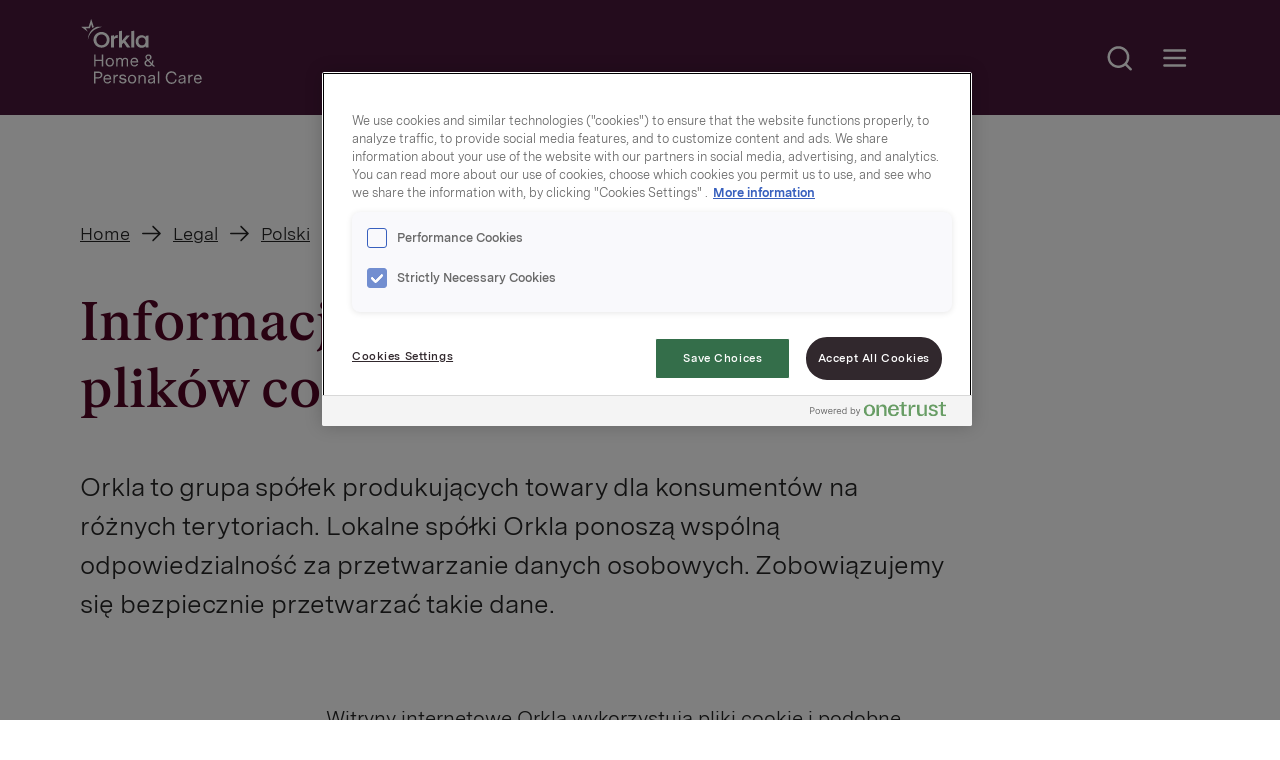

--- FILE ---
content_type: text/html; charset=UTF-8
request_url: https://www.orklahpc.com/informacje-o-wykorzystywaniu-plikow-cookie-i-danych-osobowych/
body_size: 12267
content:
<!doctype html>
<html lang="en-US">
    <head>
    <meta charset="utf-8">
    <meta http-equiv="x-ua-compatible" content="ie=edge">
    <meta name="viewport" content="width=device-width, initial-scale=1, shrink-to-fit=no">
    <meta name="theme-color" content="#7e0626">

    <link rel="apple-touch-icon" sizes="180x180" href="/apple-touch-icon.png">
    <link rel="icon" type="image/png" sizes="32x32" href="/favicon-32x32.png">
    <link rel="icon" type="image/png" sizes="16x16" href="/favicon-16x16.png">
    <link rel="manifest" href="/site.webmanifest">
    <link rel="mask-icon" href="/safari-pinned-tab.svg" color="#c10c1e">
    <meta name="msapplication-TileColor" content="#c10c1e">
    <meta name="theme-color" content="#ffffff">
    
    <meta name='robots' content='index, follow, max-image-preview:large, max-snippet:-1, max-video-preview:-1' />
	<style>img:is([sizes="auto" i], [sizes^="auto," i]) { contain-intrinsic-size: 3000px 1500px }</style>
	
	<!-- This site is optimized with the Yoast SEO plugin v26.0 - https://yoast.com/wordpress/plugins/seo/ -->
	<title>Informacje o wykorzystywaniu plików cookie i danych osobowych - Orkla Home &amp; Personal Care</title>
	<link rel="canonical" href="https://www.orklahpc.com/informacje-o-wykorzystywaniu-plikow-cookie-i-danych-osobowych/" />
	<meta property="og:locale" content="en_US" />
	<meta property="og:type" content="article" />
	<meta property="og:title" content="Informacje o wykorzystywaniu plików cookie i danych osobowych - Orkla Home &amp; Personal Care" />
	<meta property="og:url" content="https://www.orklahpc.com/informacje-o-wykorzystywaniu-plikow-cookie-i-danych-osobowych/" />
	<meta property="og:site_name" content="Orkla Home &amp; Personal Care" />
	<meta property="article:published_time" content="2022-03-19T12:02:19+00:00" />
	<meta property="article:modified_time" content="2022-03-21T15:58:10+00:00" />
	<meta name="author" content="linda" />
	<meta name="twitter:card" content="summary_large_image" />
	<meta name="twitter:label1" content="Written by" />
	<meta name="twitter:data1" content="linda" />
	<script type="application/ld+json" class="yoast-schema-graph">{"@context":"https://schema.org","@graph":[{"@type":"WebPage","@id":"https://www.orklahpc.com/informacje-o-wykorzystywaniu-plikow-cookie-i-danych-osobowych/","url":"https://www.orklahpc.com/informacje-o-wykorzystywaniu-plikow-cookie-i-danych-osobowych/","name":"Informacje o wykorzystywaniu plików cookie i danych osobowych - Orkla Home &amp; Personal Care","isPartOf":{"@id":"https://www.orklahpc.com/#website"},"datePublished":"2022-03-19T12:02:19+00:00","dateModified":"2022-03-21T15:58:10+00:00","author":{"@id":"https://www.orklahpc.com/#/schema/person/ff8e87038e6b0244080f32f3434c1de3"},"breadcrumb":{"@id":"https://www.orklahpc.com/informacje-o-wykorzystywaniu-plikow-cookie-i-danych-osobowych/#breadcrumb"},"inLanguage":"en-US","potentialAction":[{"@type":"ReadAction","target":["https://www.orklahpc.com/informacje-o-wykorzystywaniu-plikow-cookie-i-danych-osobowych/"]}]},{"@type":"BreadcrumbList","@id":"https://www.orklahpc.com/informacje-o-wykorzystywaniu-plikow-cookie-i-danych-osobowych/#breadcrumb","itemListElement":[{"@type":"ListItem","position":1,"name":"Hjem","item":"https://www.orklahpc.com/"},{"@type":"ListItem","position":2,"name":"Informacje o wykorzystywaniu plików cookie i danych osobowych"}]},{"@type":"WebSite","@id":"https://www.orklahpc.com/#website","url":"https://www.orklahpc.com/","name":"Orkla Home & Personal Care","description":"","alternateName":"orklahpc","potentialAction":[{"@type":"SearchAction","target":{"@type":"EntryPoint","urlTemplate":"https://www.orklahpc.com/?s={search_term_string}"},"query-input":{"@type":"PropertyValueSpecification","valueRequired":true,"valueName":"search_term_string"}}],"inLanguage":"en-US"},{"@type":"Person","@id":"https://www.orklahpc.com/#/schema/person/ff8e87038e6b0244080f32f3434c1de3","name":"linda","image":{"@type":"ImageObject","inLanguage":"en-US","@id":"https://www.orklahpc.com/#/schema/person/image/","url":"https://secure.gravatar.com/avatar/f209acb4a37f4978a746fc6a07bb5e7af1517b94b514d4647110f55e9829cb7e?s=96&d=mm&r=g","contentUrl":"https://secure.gravatar.com/avatar/f209acb4a37f4978a746fc6a07bb5e7af1517b94b514d4647110f55e9829cb7e?s=96&d=mm&r=g","caption":"linda"},"url":"https://www.orklahpc.com/author/linda/"}]}</script>
	<!-- / Yoast SEO plugin. -->


<link rel='stylesheet' id='wp-block-library-css' href='https://www.orklahpc.com/wp-includes/css/dist/block-library/style.min.css?ver=6.8.3' type='text/css' media='all' />
<link rel='stylesheet' id='sage/main.css-css' href='https://www.orklahpc.com/wp-content/themes/orkla-ohpc-1.1/dist/styles/main_8c2dd765.css' type='text/css' media='all' />
<script type="text/javascript" src="https://www.orklahpc.com/wp-includes/js/jquery/jquery.min.js?ver=3.7.1" id="jquery-core-js"></script>
<script type="text/javascript" src="https://www.orklahpc.com/wp-includes/js/jquery/jquery-migrate.min.js?ver=3.4.1" id="jquery-migrate-js"></script>
<link rel="https://api.w.org/" href="https://www.orklahpc.com/wp-json/" /><link rel="alternate" title="JSON" type="application/json" href="https://www.orklahpc.com/wp-json/wp/v2/posts/3895" /><link rel="EditURI" type="application/rsd+xml" title="RSD" href="https://www.orklahpc.com/xmlrpc.php?rsd" />
<meta name="generator" content="WordPress 6.8.3" />
<link rel='shortlink' href='https://www.orklahpc.com/?p=3895' />
<link rel="alternate" title="oEmbed (JSON)" type="application/json+oembed" href="https://www.orklahpc.com/wp-json/oembed/1.0/embed?url=https%3A%2F%2Fwww.orklahpc.com%2Finformacje-o-wykorzystywaniu-plikow-cookie-i-danych-osobowych%2F" />
<link rel="alternate" title="oEmbed (XML)" type="text/xml+oembed" href="https://www.orklahpc.com/wp-json/oembed/1.0/embed?url=https%3A%2F%2Fwww.orklahpc.com%2Finformacje-o-wykorzystywaniu-plikow-cookie-i-danych-osobowych%2F&#038;format=xml" />
<link rel="icon" href="https://www.orklahpc.com/wp-content/uploads/sites/3/2025/05/cropped-orkla-ohpc-purple-fav-150x150.png" sizes="32x32" />
<link rel="icon" href="https://www.orklahpc.com/wp-content/uploads/sites/3/2025/05/cropped-orkla-ohpc-purple-fav-450x450.png" sizes="192x192" />
<link rel="apple-touch-icon" href="https://www.orklahpc.com/wp-content/uploads/sites/3/2025/05/cropped-orkla-ohpc-purple-fav-450x450.png" />
<meta name="msapplication-TileImage" content="https://www.orklahpc.com/wp-content/uploads/sites/3/2025/05/cropped-orkla-ohpc-purple-fav-450x450.png" />

                <!-- Google Tag Manager  -->
            
            <script>(function(w,d,s,l,i){w[l]=w[l]||[];w[l].push({'gtm.start':
                new Date().getTime(),event:'gtm.js'});var f=d.getElementsByTagName(s)[0],
                j=d.createElement(s),dl=l!='dataLayer'?'&l='+l:'';j.async=true;j.src=
                'https://www.googletagmanager.com/gtm.js?id='+i+dl;f.parentNode.insertBefore(j,f);
                })(window,document,'script','dataLayer','GTM-MN4JVPPH');</script>
            
            <!-- End Google Tag Manager -->
            
            </head>

    
    <body class="wp-singular post-template-default single single-post postid-3895 single-format-standard wp-theme-orkla-ohpc-11resources informacje-o-wykorzystywaniu-plikow-cookie-i-danych-osobowych app-data index-data singular-data single-data single-post-data single-post-informacje-o-wykorzystywaniu-plikow-cookie-i-danych-osobowych-data">

        <noscript><iframe src="https://www.googletagmanager.com/ns.html?id=GTM-MN4JVPPH" height="0" width="0" style="display:none;visibility:hidden"></iframe></noscript>
        
        <header class="orkla-header">
    <div class="tabindex-fix" tabindex="0"></div>

    <a class="skip-to-content-link" href="#main">
        Skip to content    </a>

    <a class="orkla-logo" href="/">
            <i class="icon"><svg class="orkla-logo" xmlns="http://www.w3.org/2000/svg" viewBox="0 0 134.4 74">
        <defs>
            <style>
            .st0 {
                fill: #fff;
            }
            </style>
        </defs>
        <g>
            <path class="st0" d="M24.6,51.8h-1.5v-5.7h-6.6v5.7h-1.5v-12.6h1.5v5.6h6.6v-5.6h1.5v12.6Z"/>
            <path class="st0" d="M31.5,52c-2.6,0-4.4-1.8-4.4-4.7s1.8-4.7,4.4-4.7,4.4,1.8,4.4,4.7-1.8,4.7-4.4,4.7ZM28.7,47.2c0,2.1,1.2,3.4,2.9,3.4s2.8-1.3,2.8-3.4-1.2-3.4-2.9-3.4-2.8,1.3-2.8,3.4Z"/>
            <path class="st0" d="M51,51.8h-1.5v-5.9c0-1.3-.7-2-1.8-2s-2.3,1.1-2.3,3v4.9h-1.5v-5.9c0-1.3-.7-2-1.8-2s-2.3,1.1-2.3,3v4.9h-1.5v-9.1h1.5v1.5c.5-1.1,1.4-1.6,2.5-1.6s2.4.8,2.7,1.9c.4-1.1,1.2-1.9,2.9-1.9s3,1,3,2.9v6.4Z"/>
            <path class="st0" d="M54.8,47.6c0,2,1.2,3,2.8,3s2.1-.6,2.4-1.5h1.5c-.2.9-.7,1.6-1.4,2.1-.7.5-1.6.7-2.5.7-2.3,0-4.2-1.6-4.2-4.8s2-4.7,4.2-4.7,4,1.5,4,4.4v.7h-6.8ZM60,46.4c0-1.6-1-2.6-2.5-2.6s-2.5.8-2.7,2.6h5.2Z"/>
            <path class="st0" d="M79.3,51.8h-1.9l-1.3-1.4c-1,1-2.3,1.5-3.7,1.5-2.2,0-4.2-1.2-4.2-3.4s.9-2.8,2.6-3.5l-.4-.5c-.8-.9-1.2-1.8-1.2-2.6,0-1.7,1.5-2.9,3.3-2.9s3.2,1,3.2,2.9-1,2.5-2.6,3.4l2.8,2.8c.3-.5.4-1.3.4-2.3v-.4h1.4v.4c0,1.3-.3,2.4-.8,3.3l2.4,2.6ZM71.8,46c-1.4.5-2,1.4-2,2.5s1.2,2.1,2.6,2.1,2-.4,2.6-1.2l-3.2-3.5ZM72.1,44.5c1.4-.6,2.1-1.3,2.1-2.4s-.8-1.7-1.8-1.7-1.8.7-1.8,1.7.3,1.2.9,1.8l.6.6Z"/>
            <path class="st0" d="M19.6,64.6h-3.3v5.2h-1.5v-12.6h5c2.5,0,3.9,1.6,3.9,3.5s-1.4,3.8-4.1,3.8ZM19.6,58.6h-3.3v4.6h3.3c1.6,0,2.5-1.2,2.5-2.3s-.9-2.3-2.4-2.3Z"/>
            <path class="st0" d="M26.2,65.6c0,2,1.2,3,2.8,3s2.1-.6,2.4-1.5h1.5c-.2.9-.7,1.6-1.4,2.1-.7.5-1.6.7-2.5.7-2.3,0-4.2-1.6-4.2-4.8s2-4.7,4.2-4.7,4,1.5,4,4.4v.7h-6.8ZM31.5,64.4c0-1.6-1-2.6-2.5-2.6s-2.5.8-2.7,2.6h5.2Z"/>
            <path class="st0" d="M40.1,62h-.4c-1.8,0-2.8,1-2.8,3v4.7h-1.5v-9.1h1.5v1.6c.5-1.1,1.4-1.7,2.8-1.7h.4v1.4Z"/>
            <path class="st0" d="M47.9,69.2c-.7.5-1.6.7-2.6.7s-2-.3-2.7-.8c-.7-.5-1.2-1.3-1.2-2.3h1.5c.2,1.2,1.2,1.7,2.5,1.7s2-.5,2-1.3-.6-1.1-1.7-1.3c-.9-.1-1.6-.3-2.1-.4-.5-.1-1-.4-1.4-.8-.4-.4-.6-.9-.6-1.7,0-1.7,1.5-2.7,3.5-2.7s1.9.3,2.6.7c.7.5,1.1,1.2,1.1,2.1h-1.5c0-1-.9-1.5-2.1-1.5s-1.9.5-1.9,1.3.8,1.2,2.4,1.4c.8.1,1.4.2,1.8.3.9.2,1.7.9,1.7,2.2s-.4,1.6-1.1,2.1Z"/>
            <path class="st0" d="M55.1,70c-2.6,0-4.4-1.8-4.4-4.7s1.8-4.7,4.4-4.7,4.4,1.8,4.4,4.7-1.8,4.7-4.4,4.7ZM52.2,65.2c0,2.1,1.2,3.4,2.9,3.4s2.8-1.3,2.8-3.4-1.2-3.4-2.9-3.4-2.8,1.3-2.8,3.4Z"/>
            <path class="st0" d="M69.5,69.8h-1.5v-6c0-1.1-.7-1.9-2-1.9s-2.7,1.2-2.7,3.3v4.7h-1.5v-9.1h1.5v1.6c.6-1.2,1.6-1.7,3-1.7s3.2,1.2,3.2,3.1v6.2Z"/>
            <path class="st0" d="M79.5,69.8h-1.5v-1.5c-.7,1.2-2,1.7-3.2,1.7s-2.9-1-2.9-2.6.3-1.6.8-1.9,1.2-.6,1.9-.7l1.8-.3c1.1-.2,1.5-.4,1.5-1.2s-.7-1.3-1.9-1.3-2.2.6-2.4,1.6h-1.5c.3-1.9,1.9-2.9,4-2.9s3.3.9,3.3,2.9v6.4ZM75.3,65.6c-1.2.2-1.9.5-1.9,1.6s.7,1.4,1.7,1.4c1.5,0,2.9-1,2.9-2.8v-.8c-.4.2-.8.3-1.5.4l-1.1.2Z"/>
            <path class="st0" d="M83.9,69.8h-1.5v-12.8h1.5v12.8Z"/>
            <path class="st0" d="M90.8,63.4c0-3.5,2.2-6.6,6.1-6.5,2.9,0,4.9,1.5,5.2,4.3h-1.6c-.2-1.7-1.6-2.8-3.6-2.8-2.9,0-4.5,2.3-4.5,5.1s1.6,5.3,4.6,5.3,3.5-1.2,3.6-3.3h1.6c0,2.9-2.4,4.8-5.4,4.8-3.8,0-6-3.1-6-6.7Z"/>
            <path class="st0" d="M111.7,69.8h-1.5v-1.5c-.7,1.2-2,1.7-3.2,1.7s-2.9-1-2.9-2.6.3-1.6.8-1.9,1.2-.6,1.9-.7l1.8-.3c1.1-.2,1.5-.4,1.5-1.2s-.7-1.3-1.9-1.3-2.2.6-2.4,1.6h-1.5c.3-1.9,1.9-2.9,4-2.9s3.3.9,3.3,2.9v6.4ZM107.5,65.6c-1.2.2-1.9.5-1.9,1.6s.7,1.4,1.7,1.4c1.5,0,2.9-1,2.9-2.8v-.8c-.4.2-.8.3-1.5.4l-1.1.2Z"/>
            <path class="st0" d="M119.3,62h-.4c-1.8,0-2.8,1-2.8,3v4.7h-1.5v-9.1h1.5v1.6c.5-1.1,1.4-1.7,2.8-1.7h.4v1.4Z"/>
            <path class="st0" d="M122,65.6c0,2,1.2,3,2.8,3s2.1-.6,2.4-1.5h1.5c-.2.9-.7,1.6-1.4,2.1-.7.5-1.6.7-2.5.7-2.3,0-4.2-1.6-4.2-4.8s2-4.7,4.2-4.7,4,1.5,4,4.4v.7h-6.8ZM127.2,64.4c0-1.6-1-2.6-2.5-2.6s-2.5.8-2.7,2.6h5.2Z"/>
        </g>
        <g>
            <path class="st0" d="M22.8,15.2c4.6,0,8.4,3.6,8.5,8.2h0c0,0,0,.1,0,.2,0,4.7-3.7,8.3-8.5,8.3s-8.5-3.7-8.5-8.3,3.7-8.4,8.5-8.4M22.8,29.3c3.1,0,5.5-2.4,5.5-5.7s-2.4-5.7-5.5-5.7-5.5,2.4-5.5,5.7,2.4,5.7,5.5,5.7"/>
            <path class="st0" d="M69.5,19.3v1.3c-1.1-1.2-2.6-1.9-4.2-1.9-4.4,0-6.4,3.4-6.4,6.6s2.1,6.8,6.4,6.8c1.6,0,3.1-.6,4.2-1.8v1.5h3v-12.9l-3,.5ZM65.6,29.5c-2.4,0-3.8-1.8-3.8-4.3s1.3-4.1,3.8-4.1,3.8,1.7,3.8,4.1-1.3,4.3-3.8,4.3"/>
            <path class="st0" d="M35.9,21.1v-2.4l-3,.5v12.4h3v-7.4c0-2.2,2.1-2.8,4.1-2.6v-3c-1.6-.3-3.3.6-4.1,2.4"/>
            <path class="st0" d="M48.1,24.4l4.7-5.4h-3.7l-4.7,5.5v-10.6l-3,.5v17.2h3v-3.2l1.8-1.9,3.5,5.1h3.6l-5.3-7.2ZM48.1,24.4h0s0,0,0,0h0Z"/>
            <polygon class="st0" points="57.3 13.9 54.3 14.4 54.3 31.7 57.3 31.7 57.3 13.9"/>
            <path class="st0" d="M11.7,1.8l-2.5,7.8H1.7c-.1,0-.2,0-.2.2,0,0,0,.1,0,.2l6.8,4.9s0,0,0,0c0,0,0,0,0,0,0,0,0,0,0,0l-2.2-3.6h4.4l1.3-4.3,1.3,4c.7-.5,1.5-1,2.3-1.4h-.9l-2.5-7.8c0,0-.1-.2-.2-.1,0,0-.1,0-.1.1"/>
            <path class="st0" d="M19.2,9.6c-3.1,0-10.9,4.4-10.9,14.2,0,0,0,0,0,0h0s0,0,0,0h0c.7-4.8,3.2-7.8,5.7-9.9,3-2.5,8.3-3.8,8.9-4,0,0,.2-.1.1-.2,0,0,0-.1-.2-.1h-3.7Z"/>
        </g>
        </svg></i>
            <span class="sr-only">Go to frontpage</span>
            </a>
    <section class="header-nav">

        <button class="trigger search" data-trigger="-search">
            <i class="icon search">
                <svg version="1.1" class="magnifying-glass" xmlns="http://www.w3.org/2000/svg" xmlns:xlink="http://www.w3.org/1999/xlink" x="0px" y="0px" viewBox="0 0 48 48" style="enable-background:new 0 0 48 48;" xml:space="preserve"><path class="fill" d="M42.5,40.6l-7.3-7.3c2.3-3,3.8-6.7,3.8-10.8C39,12.9,31.1,5,21.5,5S4,12.9,4,22.5S11.9,40,21.5,40c4.1,0,7.9-1.4,10.9-3.9 l7.3,7.3c0.4,0.4,0.9,0.6,1.4,0.6c0.5,0,1-0.2,1.4-0.6C43.3,42.7,43.3,41.4,42.5,40.6z M8,22.5C8,15.1,14.1,9,21.5,9 C28.9,9,35,15.1,35,22.5C35,29.9,28.9,36,21.5,36C14.1,36,8,29.9,8,22.5z"/></svg>                <span class="sr-only">Search</span>
            </i>
        </button>

        <button class="trigger hamburger" type="button" data-trigger="-menu" aria-expanded="false" aria-controls="mainMenu">
            <i class="icon hamburger"><svg version="1.1" viewBox="0 0 48 48"><rect class="guide" width="48" height="48"/><line class="stroke" x1="7" y1="24" x2="40" y2="24"/><line class="stroke" x1="7" y1="12" x2="40" y2="12"/><line class="stroke" x1="7" y1="36" x2="40" y2="36"/></svg></i>
            <span class="sr-only">Open main menu</span>
        </button>

    </section>

    <nav class="main-menu" id="mainMenu" aria-hidden="true">
        <div class="backdrop" tabindex="-1" data-micromodal-close>
            <div class="modal-container" role="dialog" aria-modal="true" aria-labelledby="hamburger-menu-title">

                <h2 id="hamburger-menu-title" class="sr-only">Main menu</h2>

                <form id="mainMenuSearchForm" class="main-menu-search">
                    <div class="search-field">
                        <label class="sr-only" for="headerSearchInput">Search</label>
                        <input class="input" id="headerSearchInput" type="search" placeholder="What are you looking for?">
                    </div>

                    <div class="buttons-row">


                                                <button class="button submit read-more search-button" type="submit" data-tag-id="" data-cat-id="" data-month="" data-year="" data-paged="1" data-query="">
                            Search                        </button>
                        <div class="spinner loadingio-spinner-reload-g9zm5dy335j"><div class="ldio-c1f05sm1pot"><div><div></div><div></div><div></div></div></div></div>
                    </div>
                </form>

                <button class="trigger close" type="button">
                    <i class="icon">
                        <svg version="1.1" viewBox="0 0 48 48"><rect class="guide" width="48" height="48"/><line class="stroke" x1="36" y1="12" x2="12" y2="36"/><line class="stroke" x1="36" y1="36" x2="12" y2="12"/></svg>                    </i>
                    <span class="sr-only">Close main menu</span>
                </button>

                <div class="search-result-container"></div>

                <ul class="menu-items" role=menu>
                
                        <li class="menu-item -is-parent">
                            <a href="https://www.orklahpc.com/" class="li-title" role="menuitem">
                                Front page
                            </a>
                            <i class="-is-closed"><svg version="1.1" xmlns="http://www.w3.org/2000/svg" xmlns:xlink="http://www.w3.org/1999/xlink" x="0px" y="0px" viewBox="0 0 192 192" style="enable-background:new 0 0 192 192;" xml:space="preserve"><rect y="0" class="guide" width="192" height="192"/><path class="fill" d="M166.2,91.8l-54-54c-2.3-2.3-6.1-2.3-8.5,0c-2.3,2.3-2.3,6.1,0,8.5L147.5,90H29c-3.3,0-6,2.7-6,6s2.7,6,6,6h118.5 l-43.8,43.8c-2.3,2.3-2.3,6.1,0,8.5c1.2,1.2,2.7,1.8,4.2,1.8s3.1-0.6,4.2-1.8l54-54C168.6,97.9,168.6,94.1,166.2,91.8z"/></svg></i>                            <ul class="sub-menu">                                                    </li>
                        
                        <li class="menu-item -is-child">
                            <a href="https://www.orkla.com/contact/whistleblowing/" class="li-title" role="menuitem">
                                Whistleblowing
                            </a>
                                                                                                            </li>
                        
                        <li class="menu-item -is-child">
                            <a href="https://www.orklahpc.com/the-norwegian-transparency-act/" class="li-title" role="menuitem">
                                The Norwegian Transparency Act
                            </a>
                                                                                    </ul>                        </li>
                        
                        <li class="menu-item -is-parent">
                            <a href="https://www.orklahpc.com/about-us/" class="li-title" role="menuitem">
                                About us
                            </a>
                            <i class="-is-closed"><svg version="1.1" xmlns="http://www.w3.org/2000/svg" xmlns:xlink="http://www.w3.org/1999/xlink" x="0px" y="0px" viewBox="0 0 192 192" style="enable-background:new 0 0 192 192;" xml:space="preserve"><rect y="0" class="guide" width="192" height="192"/><path class="fill" d="M166.2,91.8l-54-54c-2.3-2.3-6.1-2.3-8.5,0c-2.3,2.3-2.3,6.1,0,8.5L147.5,90H29c-3.3,0-6,2.7-6,6s2.7,6,6,6h118.5 l-43.8,43.8c-2.3,2.3-2.3,6.1,0,8.5c1.2,1.2,2.7,1.8,4.2,1.8s3.1-0.6,4.2-1.8l54-54C168.6,97.9,168.6,94.1,166.2,91.8z"/></svg></i>                            <ul class="sub-menu">                                                    </li>
                        
                        <li class="menu-item -is-child">
                            <a href="https://www.orklahpc.com/key-personnel/" class="li-title" role="menuitem">
                                Management and Board
                            </a>
                                                                                                            </li>
                        
                        <li class="menu-item -is-child">
                            <a href="https://www.orkla.com/investors/governance/" class="li-title" role="menuitem">
                                Corporate Governance
                            </a>
                                                                                    </ul>                        </li>
                        
                        <li class="menu-item -is-parent">
                            <a href="https://www.orklahpc.com/our-brands/" class="li-title" role="menuitem">
                                Our brands
                            </a>
                            <i class="-is-closed"><svg version="1.1" xmlns="http://www.w3.org/2000/svg" xmlns:xlink="http://www.w3.org/1999/xlink" x="0px" y="0px" viewBox="0 0 192 192" style="enable-background:new 0 0 192 192;" xml:space="preserve"><rect y="0" class="guide" width="192" height="192"/><path class="fill" d="M166.2,91.8l-54-54c-2.3-2.3-6.1-2.3-8.5,0c-2.3,2.3-2.3,6.1,0,8.5L147.5,90H29c-3.3,0-6,2.7-6,6s2.7,6,6,6h118.5 l-43.8,43.8c-2.3,2.3-2.3,6.1,0,8.5c1.2,1.2,2.7,1.8,4.2,1.8s3.1-0.6,4.2-1.8l54-54C168.6,97.9,168.6,94.1,166.2,91.8z"/></svg></i>                            <ul class="sub-menu">                                                    </li>
                        
                        <li class="menu-item -is-child">
                            <a href="https://www.orklahpc.com/product-sheets/" class="li-title" role="menuitem">
                                Product safety
                            </a>
                                                                                                            </li>
                        
                        <li class="menu-item -is-child">
                            <a href="https://www.orklahpc.com/sikkerhetsdatablader/" class="li-title" role="menuitem">
                                Safety data sheets Norway
                            </a>
                                                                                                            </li>
                        
                        <li class="menu-item -is-child">
                            <a href="https://www.orklahpc.com/ingrediensdatablader-2/#Ingredient%20data%20sheets%20NorwayNorway" class="li-title" role="menuitem">
                                Ingredient Data Sheets Norway
                            </a>
                                                                                                            </li>
                        
                        <li class="menu-item -is-child">
                            <a href="https://www.orklahpc.com/ingrediensdatablader-sverige/" class="li-title" role="menuitem">
                                Ingredient data sheets Sweden
                            </a>
                                                                                                            </li>
                        
                        <li class="menu-item -is-child">
                            <a href="https://www.orklahpc.com/sikkerhetsdatablader-sverige/" class="li-title" role="menuitem">
                                Safety data sheets Sweden
                            </a>
                                                                                    </ul>                        </li>
                        
                        <li class="menu-item -is-parent">
                            <a href="https://www.orklahpc.com/career/" class="li-title" role="menuitem">
                                Career
                            </a>
                            <i class="-is-closed"><svg version="1.1" xmlns="http://www.w3.org/2000/svg" xmlns:xlink="http://www.w3.org/1999/xlink" x="0px" y="0px" viewBox="0 0 192 192" style="enable-background:new 0 0 192 192;" xml:space="preserve"><rect y="0" class="guide" width="192" height="192"/><path class="fill" d="M166.2,91.8l-54-54c-2.3-2.3-6.1-2.3-8.5,0c-2.3,2.3-2.3,6.1,0,8.5L147.5,90H29c-3.3,0-6,2.7-6,6s2.7,6,6,6h118.5 l-43.8,43.8c-2.3,2.3-2.3,6.1,0,8.5c1.2,1.2,2.7,1.8,4.2,1.8s3.1-0.6,4.2-1.8l54-54C168.6,97.9,168.6,94.1,166.2,91.8z"/></svg></i>                            <ul class="sub-menu">                                                    </li>
                        
                        <li class="menu-item -is-child">
                            <a href="https://www.orklahpc.com/develop-your-skills-with-us/" class="li-title" role="menuitem">
                                Develop your skills with us
                            </a>
                                                                                                            </li>
                        
                        <li class="menu-item -is-child">
                            <a href="https://www.orklahpc.com/what-do-we-look-for-in-a-candidate-at-orkla/" class="li-title" role="menuitem">
                                What do we look for
                            </a>
                                                                                                            </li>
                        
                        <li class="menu-item -is-child">
                            <a href="https://careers.orkla.com/ohpc/go/Jobs-in-Orkla-Home-and-Personal-Care/9178101/" class="li-title" role="menuitem">
                                Open positions
                            </a>
                                                                                    </ul>                        </li>
                        
                        <li class="menu-item -is-parent">
                            <a href="https://www.orklahpc.com/suppliers/" class="li-title" role="menuitem">
                                Our factories
                            </a>
                            <i class="-is-closed"><svg version="1.1" xmlns="http://www.w3.org/2000/svg" xmlns:xlink="http://www.w3.org/1999/xlink" x="0px" y="0px" viewBox="0 0 192 192" style="enable-background:new 0 0 192 192;" xml:space="preserve"><rect y="0" class="guide" width="192" height="192"/><path class="fill" d="M166.2,91.8l-54-54c-2.3-2.3-6.1-2.3-8.5,0c-2.3,2.3-2.3,6.1,0,8.5L147.5,90H29c-3.3,0-6,2.7-6,6s2.7,6,6,6h118.5 l-43.8,43.8c-2.3,2.3-2.3,6.1,0,8.5c1.2,1.2,2.7,1.8,4.2,1.8s3.1-0.6,4.2-1.8l54-54C168.6,97.9,168.6,94.1,166.2,91.8z"/></svg></i>                            <ul class="sub-menu">                                                    </li>
                        
                        <li class="menu-item -is-child">
                            <a href="https://www.orklahpc.com/factory-falun/" class="li-title" role="menuitem">
                                Factory Falun
                            </a>
                                                                                                            </li>
                        
                        <li class="menu-item -is-child">
                            <a href="https://www.orklahpc.com/factory-ski/" class="li-title" role="menuitem">
                                Factory Ski
                            </a>
                                                                                                            </li>
                        
                        <li class="menu-item -is-child">
                            <a href="https://www.orklahpc.com/wp-content/uploads/sites/3/2025/09/Melding-Storulykkeforskriften-for-Orkla-HPC-Ski_2025.pdf" class="li-title" role="menuitem">
                                Storulykkemelding (NO)
                            </a>
                                                                                    </ul>                        </li>
                        
                        <li class="menu-item -is-item">
                            <a href="https://www.orklahpc.com/sustainability/" class="li-title" role="menuitem">
                                Sustainability
                            </a>
                                                                                                            </li>
                        
                        <li class="menu-item -is-parent">
                            <a href="https://www.orklahpc.com/contact/" class="li-title" role="menuitem">
                                Contact
                            </a>
                            <i class="-is-closed"><svg version="1.1" xmlns="http://www.w3.org/2000/svg" xmlns:xlink="http://www.w3.org/1999/xlink" x="0px" y="0px" viewBox="0 0 192 192" style="enable-background:new 0 0 192 192;" xml:space="preserve"><rect y="0" class="guide" width="192" height="192"/><path class="fill" d="M166.2,91.8l-54-54c-2.3-2.3-6.1-2.3-8.5,0c-2.3,2.3-2.3,6.1,0,8.5L147.5,90H29c-3.3,0-6,2.7-6,6s2.7,6,6,6h118.5 l-43.8,43.8c-2.3,2.3-2.3,6.1,0,8.5c1.2,1.2,2.7,1.8,4.2,1.8s3.1-0.6,4.2-1.8l54-54C168.6,97.9,168.6,94.1,166.2,91.8z"/></svg></i>                            <ul class="sub-menu">                                                    </li>
                        
                        <li class="menu-item -is-child">
                            <a href="https://www.orklahpc.com/consumer-service/" class="li-title" role="menuitem">
                                Consumer service
                            </a>
                                                                                                            </li>
                        
                        <li class="menu-item -is-child">
                            <a href="https://www.orklahpc.com/contact-factories/" class="li-title" role="menuitem">
                                Contact factories
                            </a>
                                                                                                            </li>
                        
                        <li class="menu-item -is-child">
                            <a href="https://www.orklahpc.com/press-contacts/" class="li-title" role="menuitem">
                                Press contacts
                            </a>
                                                                                    </ul>                        </li>
                                        </ul>

                <ul class="language-toggler" aria-label="Site language">
                    
                    <li><a class="language-toggle-item  active" title="Orkla.com">Orkla.com</a></li>
                    <li><a class="language-toggle-item" title="Norway" href="">Norway</a></li>
                    
                    <li>
                        <div class="some-links">

  
  
  
</div>
                    </li>
                </ul>
            </div>
        </div>
    </nav>
</header>

        <main id="main" class="wrap container" role="main">
                   <article class="article-wrapper post-3895 post type-post status-publish format-standard hentry category-ukategorisert">
    <div class="entry-content">
        <header class="article-header">
    
    

    <div class="breadcrumbWrapper component-theme-default -shade-3">
    <div class="breadcrumbs">

    <a href="/" title="Home">Home</a><i class="icon"><svg version="1.1" xmlns="http://www.w3.org/2000/svg" xmlns:xlink="http://www.w3.org/1999/xlink" x="0px" y="0px" viewBox="0 0 192 192" style="enable-background:new 0 0 192 192;" xml:space="preserve"><rect y="0" class="guide" width="192" height="192"/><path class="fill" d="M166.2,91.8l-54-54c-2.3-2.3-6.1-2.3-8.5,0c-2.3,2.3-2.3,6.1,0,8.5L147.5,90H29c-3.3,0-6,2.7-6,6s2.7,6,6,6h118.5 l-43.8,43.8c-2.3,2.3-2.3,6.1,0,8.5c1.2,1.2,2.7,1.8,4.2,1.8s3.1-0.6,4.2-1.8l54-54C168.6,97.9,168.6,94.1,166.2,91.8z"/></svg></i><a href="https://www.orklahpc.com/legal/" title="Legal">Legal</a><i class="icon"><svg version="1.1" xmlns="http://www.w3.org/2000/svg" xmlns:xlink="http://www.w3.org/1999/xlink" x="0px" y="0px" viewBox="0 0 192 192" style="enable-background:new 0 0 192 192;" xml:space="preserve"><rect y="0" class="guide" width="192" height="192"/><path class="fill" d="M166.2,91.8l-54-54c-2.3-2.3-6.1-2.3-8.5,0c-2.3,2.3-2.3,6.1,0,8.5L147.5,90H29c-3.3,0-6,2.7-6,6s2.7,6,6,6h118.5 l-43.8,43.8c-2.3,2.3-2.3,6.1,0,8.5c1.2,1.2,2.7,1.8,4.2,1.8s3.1-0.6,4.2-1.8l54-54C168.6,97.9,168.6,94.1,166.2,91.8z"/></svg></i><a href="https://www.orklahpc.com/legal/pl/" title="Polski">Polski</a><i class="icon"><svg version="1.1" xmlns="http://www.w3.org/2000/svg" xmlns:xlink="http://www.w3.org/1999/xlink" x="0px" y="0px" viewBox="0 0 192 192" style="enable-background:new 0 0 192 192;" xml:space="preserve"><rect y="0" class="guide" width="192" height="192"/><path class="fill" d="M166.2,91.8l-54-54c-2.3-2.3-6.1-2.3-8.5,0c-2.3,2.3-2.3,6.1,0,8.5L147.5,90H29c-3.3,0-6,2.7-6,6s2.7,6,6,6h118.5 l-43.8,43.8c-2.3,2.3-2.3,6.1,0,8.5c1.2,1.2,2.7,1.8,4.2,1.8s3.1-0.6,4.2-1.8l54-54C168.6,97.9,168.6,94.1,166.2,91.8z"/></svg></i><span>Informacje o wykorzystywaniu plików cookie i danych osobowych</span>
    </div>
</div>

    <h1 class="entry-title header-title">Informacje o wykorzystywaniu plików cookie i danych osobowych</h1>

          <div class="component excerpt header-excerpt">
        <div class="paragraph-text"><p>Orkla to grupa spółek produkujących towary dla konsumentów na różnych terytoriach. Lokalne spółki Orkla ponoszą wspólną odpowiedzialność za przetwarzanie danych osobowych. Zobowiązujemy się bezpiecznie przetwarzać takie dane.</p>
</div>      </div>
    
</header>

<div class="heading-and-paragraph ">
    <div class="paragraph"><p>Witryny internetowe Orkla wykorzystują pliki cookie i podobne technologie, które przechowują informacje na komputerze, telefonie komórkowym lub tablecie, zazwyczaj za pomocą przeglądarki internetowej. Pliki cookie służą do udzielania odwiedzającym dostępu do różnych funkcji w naszych witrynach internetowych, do odróżniania odwiedzających od siebie nawzajem, do analizowania wydajności naszych witryn internetowych i usług online oraz do wykorzystywania spersonalizowanych reklam opartych na zainteresowaniach. Jest to w pewnym stopniu uzależnione od wykorzystania danych osobowych otrzymanych od naszych użytkowników – jak opisano poniżej – i pomaga nam usprawniać naszą witrynę internetową oraz sprawić, aby nasza komunikacja cyfrowa była bardziej odpowiednia dla odbiorców.</p>
<p>Odwiedzający mogą dobrowolnie zaakceptować wykorzystywanie plików cookie za pomocą ustawień w przeglądarce internetowej. W ustawieniach przeglądarki można zablokować automatyczne pobieranie plików cookie lub wybrać wymóg każdorazowego zatwierdzenia pobrania pliku cookie. Można również w dowolnym momencie usunąć pliki cookie, przechodząc do ustawień przeglądarki. Przebieg tego procesu tego zależy od używanej przeglądarki. Aby uzyskać bardziej szczegółowe informacje na temat działania przeglądarki, należy przejść do sekcji „Ustawienia/Prywatność i bezpieczeństwo” lub jej odpowiednika w menu przeglądarki. Należy pamiętać, że zablokowanie wszystkich plików cookie w przeglądarce lub na urządzeniu może spowodować spadek wydajności działania naszej witryny i innych witryn internetowych.</p>
</div>
</div>


<div class="heading-and-paragraph ">
    <h2 class="title">Cel plików cookie w niniejszej witrynie internetowej</h2><div class="paragraph"><p>Nasza witryna internetowa wykorzystuje pliki cookie umieszczone przez nas lub przez strony trzecie w następujących celach:</p>
<ul>
<li>Analiza: Używamy plików cookie, aby policzyć unikalnych odwiedzających nasze witryny internetowe oraz opracowywać inne statystyki dotyczące działania i funkcjonalności naszych witryn internetowych. Serwis rejestruje informacje na temat odsłon i informacje o użytkownikach, takie jak położenie geograficzne, urządzenie, system operacyjny i przeglądarka.</li>
<li>Logowanie: Jeśli witryna internetowa ma opcję logowania, przechowujemy numer identyfikacyjny i czas logowania w pliku cookie na urządzeniu, co umożliwia poruszanie się po witrynie bez konieczności ponownego logowania po otwarciu każdej strony.</li>
<li>Reklamy internetowe oparte na zainteresowaniach: Reklamy Grupy Orkla mogą wyświetlać się użytkownikowi w innych witrynach internetowych z powodu plików cookie umieszczonych w przeglądarce lub urządzeniu przez niniejszą witrynę internetową. Reklamy są oparte na zawartości i stronach odwiedzonych w naszej witrynie internetowej oraz informacjach o użytkowniku, takich jak położenie geograficzne. Ta metoda pozwala nam zidentyfikować zainteresowania użytkownika i dobrać bardziej trafne reklamy. Technologia ta nosi nazwę „remarketing” i jest zapewniana przez zewnętrznych dostawców, takich jak Google.</li>
<li>Wykorzystanie danych behawioralnych do „profili bliźniaczych”: Profile bliźniacze opierają się na gromadzeniu danych o zachowaniu użytkowników w naszych witrynach internetowych. Jeśli wiemy o zainteresowaniach jednej grupy użytkowników (patrz poprzedni punkt), możemy rozszerzyć reklamy, które lubią, na nowe grupy, które przejawiają podobne/takie same zainteresowania i wzorce zachowań w naszych witrynach internetowych.</li>
</ul>
<p>Aby uzyskać więcej informacji na temat plików cookie, które mogą być używane w niniejszej witrynie internetowej, sposobu ich wykorzystywania, dostępu stron trzecich do danych gromadzonych przez pliki cookie oraz czasu ich wykorzystywania, można wyświetlić listę specyfikacji plików cookie, klikając łącze: Omówienie plików cookie, które mogą być wykorzystywane w tej witrynie internetowej.<br />
Dane gromadzone przez pliki cookie stron trzecich są również wykorzystywane przez te strony trzecie, a dane kontaktowe tych stron można znaleźć w ich własnych witrynach internetowych (patrz lista specyfikacji plików cookie).</p>
</div>
</div>


<div class="heading-and-paragraph ">
    <h2 class="title">Omówienie plików cookie, które mogą być wykorzystywane w tej witrynie internetowej</h2><div class="paragraph"><p>COMING</p>
</div>
</div>


<div class="heading-and-paragraph ">
    <h2 class="title">Spółki należące do Grupy Orkla, które ponoszą wspólną odpowiedzialność za przetwarzanie danych osobowych</h2><div class="paragraph"><p><a href="https://www.orklahpc.com/spolki-nalezace-do-grupy-orkla-ktore-ponosza-wspolna-odpowiedzialnosc-za-przetwarzanie-danych-osobowych/">Spółki należące do Grupy Orkla, które ponoszą wspólną odpowiedzialność za przetwarzanie danych osobowych</a></p>
</div>
</div>


        <footer class="some-links">
            <ul class="items">
                                    <li><a class="some-link" title="Facebook" target="_blank" href="https://www.facebook.com/dialog/share?app_id=&display=popup&href=https%3A%2F%2Fwww.orklahpc.com%2Finformacje-o-wykorzystywaniu-plikow-cookie-i-danych-osobowych%2F&redirect_uri=https%3A%2F%2Fwww.orklahpc.com%2Finformacje-o-wykorzystywaniu-plikow-cookie-i-danych-osobowych%2F"><i class="icon"><svg version="1.1" xmlns="http://www.w3.org/2000/svg" xmlns:xlink="http://www.w3.org/1999/xlink" x="0px" y="0px"
            viewBox="0 0 192 192" style="enable-background:new 0 0 192 192;" xml:space="preserve">
            <rect class="guide" y="0" width="192" height="192"/>
            <path class="fill" d="M96,18c-43,0-78,35-78,78c0,43,35,78,78,78c43,0,78-35,78-78C174,53,139,18,96,18z M102,161.7V114h18c3.3,0,6-2.7,6-6 s-2.7-6-6-6h-18V83.9c0-3.2,1.3-6.2,3.5-8.4c2.2-2.2,5.2-3.5,8.4-3.5c0,0,0,0,0.1,0h12c3.3,0,6-2.7,6-6s-2.7-6-6-6h-12
                c0,0-0.1,0-0.1,0c-6.4,0-12.3,2.5-16.8,6.9C92.5,71.4,90,77.4,90,83.8V102H72c-3.3,0-6,2.7-6,6s2.7,6,6,6h18v47.7
                c-33.6-3-60-31.3-60-65.7c0-36.4,29.6-66,66-66s66,29.6,66,66C162,130.4,135.6,158.7,102,161.7z"/>
            </svg></i></a></li>
                
                    <li><a class="some-link" title="Twitter" target="_blank" href="https://twitter.com/intent/tweet?text=Informacje%20o%20wykorzystywaniu%20plików%20cookie%20i%20danych%20osobowych&url=https://www.orklahpc.com?p=3895"><i class="icon"><svg version="1.1" xmlns="http://www.w3.org/2000/svg" xmlns:xlink="http://www.w3.org/1999/xlink" x="0px" y="0px"
            viewBox="0 0 192 192" style="enable-background:new 0 0 192 192;" xml:space="preserve">
            <rect y="0" class="guide" width="192" height="192"/>
            <path class="fill" d="M60,174C60,174,60,174,60,174c-10.9,0-19.9-1.7-26.7-5.1c-5.5-2.7-7.8-5.7-8.3-6.5c-1-1.5-1.3-3.4-0.7-5.2s1.9-3.1,3.6-3.8
                c0.2-0.1,17.9-6.9,29.3-19.8c-4.9-3.5-12-9.4-18.5-18.3c-10.3-14-21.2-38.2-14.6-74.4c0.4-2.2,2-4,4.1-4.7c2.1-0.7,4.5-0.1,6,1.5
                C34.5,38,59.5,62.6,90,70.6V66c0-9.6,3.8-18.7,10.8-25.6C107.6,33.7,116.6,30,126,30c0.2,0,0.3,0,0.5,0c12.8,0.1,24.4,7.1,30.8,18
                H180c2.4,0,4.6,1.5,5.5,3.7c0.9,2.2,0.4,4.8-1.3,6.5l-22.7,22.7C157,133.3,112.9,174,60,174z M42.6,159.7c3.9,1.3,9.5,2.3,17.4,2.3
                c0,0,0,0,0,0c47.3,0,86.7-37,89.7-84.2c0.1-1.5,0.7-2.8,1.7-3.9l14-14h-12c-2.4,0-4.5-1.4-5.5-3.6c-3.8-8.6-12.3-14.3-21.7-14.4
                c-6.3-0.1-12.4,2.4-17.1,7c-4.7,4.6-7.2,10.6-7.2,17v12c0,1.8-0.8,3.4-2.1,4.6c-1.3,1.1-3.1,1.6-4.9,1.3C69,79.6,46.3,63.7,34.4,54
                C30,106.3,67,125.8,68.7,126.6c1.5,0.8,2.7,2.2,3.1,3.8c0.4,1.7,0.1,3.4-0.8,4.9C63.3,146.9,51.2,155,42.6,159.7z"/>
            </svg></i></a></li>
                    <li><a class="some-link" title="LinkedIn" target="_blank" href="https://www.linkedin.com/sharing/share-offsite/?url=https%3A%2F%2Fwww.orklahpc.com%2Finformacje-o-wykorzystywaniu-plikow-cookie-i-danych-osobowych%2F"><i class="icon"><svg version="1.1" xmlns="http://www.w3.org/2000/svg" xmlns:xlink="http://www.w3.org/1999/xlink" x="0px" y="0px"
            viewBox="0 0 192 192" style="enable-background:new 0 0 192 192;" xml:space="preserve">
            <rect y="0" class="guide" width="192" height="192"/>
            <path class="fill" d="M159,21H33c-6.6,0-12,5.4-12,12v126c0,6.6,5.4,12,12,12h126c6.6,0,12-5.4,12-12V33C171,26.4,165.6,21,159,21z M159,159H33
                l0-126l0,0h126V159z M84,132V84c0-3.3,2.7-6,6-6c2.9,0,5.2,2,5.8,4.7c4.3-2.9,9.5-4.7,15.2-4.7c14.9,0,27,12.1,27,27v27
                c0,3.3-2.7,6-6,6s-6-2.7-6-6v-27c0-8.3-6.7-15-15-15s-15,6.7-15,15v27c0,3.3-2.7,6-6,6S84,135.3,84,132z M72,84v48c0,3.3-2.7,6-6,6
                s-6-2.7-6-6V84c0-3.3,2.7-6,6-6S72,80.7,72,84z M57,60c0-5,4-9,9-9s9,4,9,9s-4,9-9,9S57,65,57,60z"/>
            </svg></i></a></li>
                    <li><a class="some-link" title="mailto:?subject=Read%20this%20article:Informacje%20o%20wykorzystywaniu%20plików%20cookie%20i%20danych%20osobowych&body=https://www.orklahpc.com/informacje-o-wykorzystywaniu-plikow-cookie-i-danych-osobowych/" target="_blank" href="mailto:?subject=Read%20this%20article:Informacje%20o%20wykorzystywaniu%20plików%20cookie%20i%20danych%20osobowych&body=https://www.orklahpc.com/informacje-o-wykorzystywaniu-plikow-cookie-i-danych-osobowych/"><i class="icon"><svg version="1.1" xmlns="http://www.w3.org/2000/svg" xmlns:xlink="http://www.w3.org/1999/xlink" x="0px" y="0px"
            viewBox="0 0 192 192" style="enable-background:new 0 0 192 192;" xml:space="preserve">
            <rect y="0" class="guide" width="192" height="192"/>
            <path class="fill" d="M173.9,41.2c0-0.1,0-0.1,0-0.2c-0.1-0.3-0.1-0.7-0.2-1c0,0,0-0.1,0-0.1c-0.1-0.3-0.3-0.6-0.4-0.9c0,0,0-0.1-0.1-0.1
                c-0.2-0.3-0.4-0.6-0.6-0.9c0,0,0,0,0-0.1c0,0,0,0,0,0c-0.2-0.3-0.5-0.5-0.8-0.7c0,0-0.1-0.1-0.1-0.1c-0.3-0.2-0.6-0.4-0.9-0.5
                c0,0-0.1,0-0.1-0.1c-0.3-0.1-0.6-0.2-1-0.3c0,0-0.1,0-0.1,0c-0.3-0.1-0.7-0.1-1-0.1c-0.1,0-0.1,0-0.2,0c-0.1,0-0.1,0-0.2,0H24
                c-0.1,0-0.1,0-0.2,0c-0.1,0-0.1,0-0.2,0c-0.3,0-0.7,0.1-1,0.1c0,0-0.1,0-0.1,0c-0.3,0.1-0.7,0.2-1,0.3c0,0-0.1,0-0.1,0.1
                c-0.3,0.1-0.6,0.3-0.9,0.5c0,0-0.1,0.1-0.1,0.1c-0.3,0.2-0.6,0.5-0.8,0.7c0,0,0,0,0,0c0,0,0,0,0,0.1c-0.2,0.3-0.5,0.6-0.6,0.9
                c0,0-0.1,0.1-0.1,0.1c-0.2,0.3-0.3,0.6-0.4,0.9c0,0,0,0.1,0,0.1c-0.1,0.3-0.2,0.6-0.2,1c0,0.1,0,0.1,0,0.2c0,0.3-0.1,0.5-0.1,0.8
                v102c0,6.6,5.4,12,12,12h132c6.6,0,12-5.4,12-12V42C174,41.7,174,41.5,173.9,41.2z M152.6,48L96,99.9L39.4,48H152.6z M30,144V55.6
                l61.9,56.8c1.1,1.1,2.6,1.6,4.1,1.6c1.5,0,2.9-0.5,4.1-1.6L162,55.6V144H30z"/>
            </svg></i></a> </li>
            </ul>
        </footer>
    </div>
</article>
          </main>

                <div class="debug-panel">
    <div>Debug colour classes</div>
    <button data-class="color-theme-corporate">corporate dark</button>
    <button data-class="color-theme-office">corporate bright</button>
    <button data-class="color-theme-career">career</button>
    <button data-class="color-theme-product">product</button>
    <button data-class="color-theme-sustainability">sustainability</button>
</div>

<footer class="orkla-footer">

    <a class="footer-logo" href="/">
        <i class="icon"><svg class="orkla-logo" xmlns="http://www.w3.org/2000/svg" viewBox="0 0 134.4 74">
        <defs>
            <style>
            .st0 {
                fill: #fff;
            }
            </style>
        </defs>
        <g>
            <path class="st0" d="M24.6,51.8h-1.5v-5.7h-6.6v5.7h-1.5v-12.6h1.5v5.6h6.6v-5.6h1.5v12.6Z"/>
            <path class="st0" d="M31.5,52c-2.6,0-4.4-1.8-4.4-4.7s1.8-4.7,4.4-4.7,4.4,1.8,4.4,4.7-1.8,4.7-4.4,4.7ZM28.7,47.2c0,2.1,1.2,3.4,2.9,3.4s2.8-1.3,2.8-3.4-1.2-3.4-2.9-3.4-2.8,1.3-2.8,3.4Z"/>
            <path class="st0" d="M51,51.8h-1.5v-5.9c0-1.3-.7-2-1.8-2s-2.3,1.1-2.3,3v4.9h-1.5v-5.9c0-1.3-.7-2-1.8-2s-2.3,1.1-2.3,3v4.9h-1.5v-9.1h1.5v1.5c.5-1.1,1.4-1.6,2.5-1.6s2.4.8,2.7,1.9c.4-1.1,1.2-1.9,2.9-1.9s3,1,3,2.9v6.4Z"/>
            <path class="st0" d="M54.8,47.6c0,2,1.2,3,2.8,3s2.1-.6,2.4-1.5h1.5c-.2.9-.7,1.6-1.4,2.1-.7.5-1.6.7-2.5.7-2.3,0-4.2-1.6-4.2-4.8s2-4.7,4.2-4.7,4,1.5,4,4.4v.7h-6.8ZM60,46.4c0-1.6-1-2.6-2.5-2.6s-2.5.8-2.7,2.6h5.2Z"/>
            <path class="st0" d="M79.3,51.8h-1.9l-1.3-1.4c-1,1-2.3,1.5-3.7,1.5-2.2,0-4.2-1.2-4.2-3.4s.9-2.8,2.6-3.5l-.4-.5c-.8-.9-1.2-1.8-1.2-2.6,0-1.7,1.5-2.9,3.3-2.9s3.2,1,3.2,2.9-1,2.5-2.6,3.4l2.8,2.8c.3-.5.4-1.3.4-2.3v-.4h1.4v.4c0,1.3-.3,2.4-.8,3.3l2.4,2.6ZM71.8,46c-1.4.5-2,1.4-2,2.5s1.2,2.1,2.6,2.1,2-.4,2.6-1.2l-3.2-3.5ZM72.1,44.5c1.4-.6,2.1-1.3,2.1-2.4s-.8-1.7-1.8-1.7-1.8.7-1.8,1.7.3,1.2.9,1.8l.6.6Z"/>
            <path class="st0" d="M19.6,64.6h-3.3v5.2h-1.5v-12.6h5c2.5,0,3.9,1.6,3.9,3.5s-1.4,3.8-4.1,3.8ZM19.6,58.6h-3.3v4.6h3.3c1.6,0,2.5-1.2,2.5-2.3s-.9-2.3-2.4-2.3Z"/>
            <path class="st0" d="M26.2,65.6c0,2,1.2,3,2.8,3s2.1-.6,2.4-1.5h1.5c-.2.9-.7,1.6-1.4,2.1-.7.5-1.6.7-2.5.7-2.3,0-4.2-1.6-4.2-4.8s2-4.7,4.2-4.7,4,1.5,4,4.4v.7h-6.8ZM31.5,64.4c0-1.6-1-2.6-2.5-2.6s-2.5.8-2.7,2.6h5.2Z"/>
            <path class="st0" d="M40.1,62h-.4c-1.8,0-2.8,1-2.8,3v4.7h-1.5v-9.1h1.5v1.6c.5-1.1,1.4-1.7,2.8-1.7h.4v1.4Z"/>
            <path class="st0" d="M47.9,69.2c-.7.5-1.6.7-2.6.7s-2-.3-2.7-.8c-.7-.5-1.2-1.3-1.2-2.3h1.5c.2,1.2,1.2,1.7,2.5,1.7s2-.5,2-1.3-.6-1.1-1.7-1.3c-.9-.1-1.6-.3-2.1-.4-.5-.1-1-.4-1.4-.8-.4-.4-.6-.9-.6-1.7,0-1.7,1.5-2.7,3.5-2.7s1.9.3,2.6.7c.7.5,1.1,1.2,1.1,2.1h-1.5c0-1-.9-1.5-2.1-1.5s-1.9.5-1.9,1.3.8,1.2,2.4,1.4c.8.1,1.4.2,1.8.3.9.2,1.7.9,1.7,2.2s-.4,1.6-1.1,2.1Z"/>
            <path class="st0" d="M55.1,70c-2.6,0-4.4-1.8-4.4-4.7s1.8-4.7,4.4-4.7,4.4,1.8,4.4,4.7-1.8,4.7-4.4,4.7ZM52.2,65.2c0,2.1,1.2,3.4,2.9,3.4s2.8-1.3,2.8-3.4-1.2-3.4-2.9-3.4-2.8,1.3-2.8,3.4Z"/>
            <path class="st0" d="M69.5,69.8h-1.5v-6c0-1.1-.7-1.9-2-1.9s-2.7,1.2-2.7,3.3v4.7h-1.5v-9.1h1.5v1.6c.6-1.2,1.6-1.7,3-1.7s3.2,1.2,3.2,3.1v6.2Z"/>
            <path class="st0" d="M79.5,69.8h-1.5v-1.5c-.7,1.2-2,1.7-3.2,1.7s-2.9-1-2.9-2.6.3-1.6.8-1.9,1.2-.6,1.9-.7l1.8-.3c1.1-.2,1.5-.4,1.5-1.2s-.7-1.3-1.9-1.3-2.2.6-2.4,1.6h-1.5c.3-1.9,1.9-2.9,4-2.9s3.3.9,3.3,2.9v6.4ZM75.3,65.6c-1.2.2-1.9.5-1.9,1.6s.7,1.4,1.7,1.4c1.5,0,2.9-1,2.9-2.8v-.8c-.4.2-.8.3-1.5.4l-1.1.2Z"/>
            <path class="st0" d="M83.9,69.8h-1.5v-12.8h1.5v12.8Z"/>
            <path class="st0" d="M90.8,63.4c0-3.5,2.2-6.6,6.1-6.5,2.9,0,4.9,1.5,5.2,4.3h-1.6c-.2-1.7-1.6-2.8-3.6-2.8-2.9,0-4.5,2.3-4.5,5.1s1.6,5.3,4.6,5.3,3.5-1.2,3.6-3.3h1.6c0,2.9-2.4,4.8-5.4,4.8-3.8,0-6-3.1-6-6.7Z"/>
            <path class="st0" d="M111.7,69.8h-1.5v-1.5c-.7,1.2-2,1.7-3.2,1.7s-2.9-1-2.9-2.6.3-1.6.8-1.9,1.2-.6,1.9-.7l1.8-.3c1.1-.2,1.5-.4,1.5-1.2s-.7-1.3-1.9-1.3-2.2.6-2.4,1.6h-1.5c.3-1.9,1.9-2.9,4-2.9s3.3.9,3.3,2.9v6.4ZM107.5,65.6c-1.2.2-1.9.5-1.9,1.6s.7,1.4,1.7,1.4c1.5,0,2.9-1,2.9-2.8v-.8c-.4.2-.8.3-1.5.4l-1.1.2Z"/>
            <path class="st0" d="M119.3,62h-.4c-1.8,0-2.8,1-2.8,3v4.7h-1.5v-9.1h1.5v1.6c.5-1.1,1.4-1.7,2.8-1.7h.4v1.4Z"/>
            <path class="st0" d="M122,65.6c0,2,1.2,3,2.8,3s2.1-.6,2.4-1.5h1.5c-.2.9-.7,1.6-1.4,2.1-.7.5-1.6.7-2.5.7-2.3,0-4.2-1.6-4.2-4.8s2-4.7,4.2-4.7,4,1.5,4,4.4v.7h-6.8ZM127.2,64.4c0-1.6-1-2.6-2.5-2.6s-2.5.8-2.7,2.6h5.2Z"/>
        </g>
        <g>
            <path class="st0" d="M22.8,15.2c4.6,0,8.4,3.6,8.5,8.2h0c0,0,0,.1,0,.2,0,4.7-3.7,8.3-8.5,8.3s-8.5-3.7-8.5-8.3,3.7-8.4,8.5-8.4M22.8,29.3c3.1,0,5.5-2.4,5.5-5.7s-2.4-5.7-5.5-5.7-5.5,2.4-5.5,5.7,2.4,5.7,5.5,5.7"/>
            <path class="st0" d="M69.5,19.3v1.3c-1.1-1.2-2.6-1.9-4.2-1.9-4.4,0-6.4,3.4-6.4,6.6s2.1,6.8,6.4,6.8c1.6,0,3.1-.6,4.2-1.8v1.5h3v-12.9l-3,.5ZM65.6,29.5c-2.4,0-3.8-1.8-3.8-4.3s1.3-4.1,3.8-4.1,3.8,1.7,3.8,4.1-1.3,4.3-3.8,4.3"/>
            <path class="st0" d="M35.9,21.1v-2.4l-3,.5v12.4h3v-7.4c0-2.2,2.1-2.8,4.1-2.6v-3c-1.6-.3-3.3.6-4.1,2.4"/>
            <path class="st0" d="M48.1,24.4l4.7-5.4h-3.7l-4.7,5.5v-10.6l-3,.5v17.2h3v-3.2l1.8-1.9,3.5,5.1h3.6l-5.3-7.2ZM48.1,24.4h0s0,0,0,0h0Z"/>
            <polygon class="st0" points="57.3 13.9 54.3 14.4 54.3 31.7 57.3 31.7 57.3 13.9"/>
            <path class="st0" d="M11.7,1.8l-2.5,7.8H1.7c-.1,0-.2,0-.2.2,0,0,0,.1,0,.2l6.8,4.9s0,0,0,0c0,0,0,0,0,0,0,0,0,0,0,0l-2.2-3.6h4.4l1.3-4.3,1.3,4c.7-.5,1.5-1,2.3-1.4h-.9l-2.5-7.8c0,0-.1-.2-.2-.1,0,0-.1,0-.1.1"/>
            <path class="st0" d="M19.2,9.6c-3.1,0-10.9,4.4-10.9,14.2,0,0,0,0,0,0h0s0,0,0,0h0c.7-4.8,3.2-7.8,5.7-9.9,3-2.5,8.3-3.8,8.9-4,0,0,.2-.1.1-.2,0,0,0-.1-.2-.1h-3.7Z"/>
        </g>
        </svg></i>
        </a>
    <ul class="footer-menu" role=menu>
                <li class="menu-item"><a title="About us" href="https://www.orklahpc.com/about-us/" class="li-title" role="menuitem">About us</a></li>
                    <li class="menu-item"><a title="Our brands" href="https://www.orklahpc.com/our-brands/" class="li-title" role="menuitem">Our brands</a></li>
                    <li class="menu-item"><a title="Career" href="https://www.orklahpc.com/career/" class="li-title" role="menuitem">Career</a></li>
                    <li class="menu-item"><a title="Contact" href="https://www.orklahpc.com/contact/" class="li-title" role="menuitem">Contact</a></li>
                    <li class="menu-item"><a title="The Norwegian Transparency Act" href="https://www.orklahpc.com/the-norwegian-transparency-act/" class="li-title" role="menuitem">The Norwegian Transparency Act</a></li>
            </ul>

    <div class="bottom-section">
        <div class="footer-text">
            <p class="cookie-text">Our website places information capsules (cookies) on your device if you have consented to the storage of cookies in your browser settings. Information capsules are used to improve the website, for analysis purposes and for interest-based advertising.</p>
           <p><a class="cookies-link" title="Legal" href="https://www.orkla.com/legal/">Read more about Orkla’s treatment of personal data, including right of access.</a></p>
        </div>

        <div class="some-links">

  
  
  
</div>

        <p class="rights-reserved-text">© 2026 Orkla. All rights reserved</p>
    </div>
</footer>


        <script type="speculationrules">
{"prefetch":[{"source":"document","where":{"and":[{"href_matches":"\/*"},{"not":{"href_matches":["\/wp-*.php","\/wp-admin\/*","\/wp-content\/uploads\/sites\/3\/*","\/wp-content\/*","\/wp-content\/plugins\/*","\/wp-content\/themes\/orkla-ohpc-1.1\/resources\/*","\/*\\?(.+)"]}},{"not":{"selector_matches":"a[rel~=\"nofollow\"]"}},{"not":{"selector_matches":".no-prefetch, .no-prefetch a"}}]},"eagerness":"conservative"}]}
</script>
<script type="text/javascript" src="https://www.orklahpc.com/wp-content/themes/orkla-ohpc-1.1/dist/scripts/main_8c2dd765.js" id="sage/main.js-js"></script>
    </body>
</html>


--- FILE ---
content_type: text/css
request_url: https://www.orklahpc.com/wp-content/themes/orkla-ohpc-1.1/dist/styles/main_8c2dd765.css
body_size: 50065
content:
@font-face{font-family:swiper-icons;src:url("data:application/font-woff;charset=utf-8;base64, [base64]//wADZ2x5ZgAAAywAAADMAAAD2MHtryVoZWFkAAABbAAAADAAAAA2E2+eoWhoZWEAAAGcAAAAHwAAACQC9gDzaG10eAAAAigAAAAZAAAArgJkABFsb2NhAAAC0AAAAFoAAABaFQAUGG1heHAAAAG8AAAAHwAAACAAcABAbmFtZQAAA/gAAAE5AAACXvFdBwlwb3N0AAAFNAAAAGIAAACE5s74hXjaY2BkYGAAYpf5Hu/j+W2+MnAzMYDAzaX6QjD6/4//Bxj5GA8AuRwMYGkAPywL13jaY2BkYGA88P8Agx4j+/8fQDYfA1AEBWgDAIB2BOoAeNpjYGRgYNBh4GdgYgABEMnIABJzYNADCQAACWgAsQB42mNgYfzCOIGBlYGB0YcxjYGBwR1Kf2WQZGhhYGBiYGVmgAFGBiQQkOaawtDAoMBQxXjg/wEGPcYDDA4wNUA2CCgwsAAAO4EL6gAAeNpj2M0gyAACqxgGNWBkZ2D4/wMA+xkDdgAAAHjaY2BgYGaAYBkGRgYQiAHyGMF8FgYHIM3DwMHABGQrMOgyWDLEM1T9/w8UBfEMgLzE////P/5//f/V/xv+r4eaAAeMbAxwIUYmIMHEgKYAYjUcsDAwsLKxc3BycfPw8jEQA/[base64]/uznmfPFBNODM2K7MTQ45YEAZqGP81AmGGcF3iPqOop0r1SPTaTbVkfUe4HXj97wYE+yNwWYxwWu4v1ugWHgo3S1XdZEVqWM7ET0cfnLGxWfkgR42o2PvWrDMBSFj/IHLaF0zKjRgdiVMwScNRAoWUoH78Y2icB/yIY09An6AH2Bdu/UB+yxopYshQiEvnvu0dURgDt8QeC8PDw7Fpji3fEA4z/PEJ6YOB5hKh4dj3EvXhxPqH/SKUY3rJ7srZ4FZnh1PMAtPhwP6fl2PMJMPDgeQ4rY8YT6Gzao0eAEA409DuggmTnFnOcSCiEiLMgxCiTI6Cq5DZUd3Qmp10vO0LaLTd2cjN4fOumlc7lUYbSQcZFkutRG7g6JKZKy0RmdLY680CDnEJ+UMkpFFe1RN7nxdVpXrC4aTtnaurOnYercZg2YVmLN/d/gczfEimrE/fs/bOuq29Zmn8tloORaXgZgGa78yO9/cnXm2BpaGvq25Dv9S4E9+5SIc9PqupJKhYFSSl47+Qcr1mYNAAAAeNptw0cKwkAAAMDZJA8Q7OUJvkLsPfZ6zFVERPy8qHh2YER+3i/BP83vIBLLySsoKimrqKqpa2hp6+jq6RsYGhmbmJqZSy0sraxtbO3sHRydnEMU4uR6yx7JJXveP7WrDycAAAAAAAH//wACeNpjYGRgYOABYhkgZgJCZgZNBkYGLQZtIJsFLMYAAAw3ALgAeNolizEKgDAQBCchRbC2sFER0YD6qVQiBCv/H9ezGI6Z5XBAw8CBK/m5iQQVauVbXLnOrMZv2oLdKFa8Pjuru2hJzGabmOSLzNMzvutpB3N42mNgZGBg4GKQYzBhYMxJLMlj4GBgAYow/P/PAJJhLM6sSoWKfWCAAwDAjgbRAAB42mNgYGBkAIIbCZo5IPrmUn0hGA0AO8EFTQAA");font-weight:400;font-style:normal}:root{--swiper-theme-color:#007aff}.swiper{margin-left:auto;margin-right:auto;position:relative;overflow:hidden;list-style:none;padding:0;z-index:1}.swiper-vertical>.swiper-wrapper{flex-direction:column}.swiper-wrapper{position:relative;width:100%;height:100%;z-index:1;display:flex;transition-property:transform;box-sizing:content-box}.swiper-android .swiper-slide,.swiper-wrapper{transform:translateZ(0)}.swiper-pointer-events{touch-action:pan-y}.swiper-pointer-events.swiper-vertical{touch-action:pan-x}.swiper-slide{flex-shrink:0;width:100%;height:100%;position:relative;transition-property:transform}.swiper-slide-invisible-blank{visibility:hidden}.swiper-autoheight,.swiper-autoheight .swiper-slide{height:auto}.swiper-autoheight .swiper-wrapper{align-items:flex-start;transition-property:transform,height}.swiper-backface-hidden .swiper-slide{transform:translateZ(0);-webkit-backface-visibility:hidden;backface-visibility:hidden}.swiper-3d,.swiper-3d.swiper-css-mode .swiper-wrapper{perspective:1200px}.swiper-3d .swiper-cube-shadow,.swiper-3d .swiper-slide,.swiper-3d .swiper-slide-shadow,.swiper-3d .swiper-slide-shadow-bottom,.swiper-3d .swiper-slide-shadow-left,.swiper-3d .swiper-slide-shadow-right,.swiper-3d .swiper-slide-shadow-top,.swiper-3d .swiper-wrapper{transform-style:preserve-3d}.swiper-3d .swiper-slide-shadow,.swiper-3d .swiper-slide-shadow-bottom,.swiper-3d .swiper-slide-shadow-left,.swiper-3d .swiper-slide-shadow-right,.swiper-3d .swiper-slide-shadow-top{position:absolute;left:0;top:0;width:100%;height:100%;pointer-events:none;z-index:10}.swiper-3d .swiper-slide-shadow{background:rgba(0,0,0,.15)}.swiper-3d .swiper-slide-shadow-left{background-image:linear-gradient(270deg,rgba(0,0,0,.5),transparent)}.swiper-3d .swiper-slide-shadow-right{background-image:linear-gradient(90deg,rgba(0,0,0,.5),transparent)}.swiper-3d .swiper-slide-shadow-top{background-image:linear-gradient(0deg,rgba(0,0,0,.5),transparent)}.swiper-3d .swiper-slide-shadow-bottom{background-image:linear-gradient(180deg,rgba(0,0,0,.5),transparent)}.swiper-css-mode>.swiper-wrapper{overflow:auto;scrollbar-width:none;-ms-overflow-style:none}.swiper-css-mode>.swiper-wrapper::-webkit-scrollbar{display:none}.swiper-css-mode>.swiper-wrapper>.swiper-slide{scroll-snap-align:start start}.swiper-horizontal.swiper-css-mode>.swiper-wrapper{scroll-snap-type:x mandatory}.swiper-vertical.swiper-css-mode>.swiper-wrapper{scroll-snap-type:y mandatory}.swiper-centered>.swiper-wrapper:before{content:"";flex-shrink:0;order:9999}.swiper-centered.swiper-horizontal>.swiper-wrapper>.swiper-slide:first-child{margin-inline-start:var(--swiper-centered-offset-before)}.swiper-centered.swiper-horizontal>.swiper-wrapper:before{height:100%;min-height:1px;width:var(--swiper-centered-offset-after)}.swiper-centered.swiper-vertical>.swiper-wrapper>.swiper-slide:first-child{margin-block-start:var(--swiper-centered-offset-before)}.swiper-centered.swiper-vertical>.swiper-wrapper:before{width:100%;min-width:1px;height:var(--swiper-centered-offset-after)}.swiper-centered>.swiper-wrapper>.swiper-slide{scroll-snap-align:center center}.swiper-virtual .swiper-slide{-webkit-backface-visibility:hidden;transform:translateZ(0)}.swiper-virtual.swiper-css-mode .swiper-wrapper:after{content:"";position:absolute;left:0;top:0;pointer-events:none}.swiper-virtual.swiper-css-mode.swiper-horizontal .swiper-wrapper:after{height:1px;width:var(--swiper-virtual-size)}.swiper-virtual.swiper-css-mode.swiper-vertical .swiper-wrapper:after{width:1px;height:var(--swiper-virtual-size)}:root{--swiper-navigation-size:44px}.swiper-button-next,.swiper-button-prev{position:absolute;top:50%;width:calc(var(--swiper-navigation-size) / 44 * 27);height:var(--swiper-navigation-size);margin-top:calc(0px - (var(--swiper-navigation-size) / 2));z-index:10;cursor:pointer;display:flex;align-items:center;justify-content:center;color:var(--swiper-navigation-color,var(--swiper-theme-color))}.swiper-button-next.swiper-button-disabled,.swiper-button-prev.swiper-button-disabled{opacity:.35;cursor:auto;pointer-events:none}.swiper-button-next:after,.swiper-button-prev:after{font-family:swiper-icons;font-size:var(--swiper-navigation-size);text-transform:none!important;letter-spacing:0;text-transform:none;font-variant:normal;line-height:1}.swiper-button-prev,.swiper-rtl .swiper-button-next{left:10px;right:auto}.swiper-button-prev:after,.swiper-rtl .swiper-button-next:after{content:"prev"}.swiper-button-next,.swiper-rtl .swiper-button-prev{right:10px;left:auto}.swiper-button-next:after,.swiper-rtl .swiper-button-prev:after{content:"next"}.swiper-button-lock{display:none}.swiper-pagination{position:absolute;text-align:center;transition:opacity .3s;transform:translateZ(0);z-index:10}.swiper-pagination.swiper-pagination-hidden{opacity:0}.swiper-horizontal>.swiper-pagination-bullets,.swiper-pagination-bullets.swiper-pagination-horizontal,.swiper-pagination-custom,.swiper-pagination-fraction{bottom:10px;left:0;width:100%}.swiper-pagination-bullets-dynamic{overflow:hidden;font-size:0}.swiper-pagination-bullets-dynamic .swiper-pagination-bullet{transform:scale(.33);position:relative}.swiper-pagination-bullets-dynamic .swiper-pagination-bullet-active,.swiper-pagination-bullets-dynamic .swiper-pagination-bullet-active-main{transform:scale(1)}.swiper-pagination-bullets-dynamic .swiper-pagination-bullet-active-prev{transform:scale(.66)}.swiper-pagination-bullets-dynamic .swiper-pagination-bullet-active-prev-prev{transform:scale(.33)}.swiper-pagination-bullets-dynamic .swiper-pagination-bullet-active-next{transform:scale(.66)}.swiper-pagination-bullets-dynamic .swiper-pagination-bullet-active-next-next{transform:scale(.33)}.swiper-pagination-bullet{width:var(--swiper-pagination-bullet-width,var(--swiper-pagination-bullet-size,8px));height:var(--swiper-pagination-bullet-height,var(--swiper-pagination-bullet-size,8px));display:inline-block;border-radius:50%;background:var(--swiper-pagination-bullet-inactive-color,#000);opacity:var(--swiper-pagination-bullet-inactive-opacity,.2)}button.swiper-pagination-bullet{border:none;margin:0;padding:0;box-shadow:none;-webkit-appearance:none;appearance:none}.swiper-pagination-clickable .swiper-pagination-bullet{cursor:pointer}.swiper-pagination-bullet:only-child{display:none!important}.swiper-pagination-bullet-active{opacity:var(--swiper-pagination-bullet-opacity,1);background:var(--swiper-pagination-color,var(--swiper-theme-color))}.swiper-pagination-vertical.swiper-pagination-bullets,.swiper-vertical>.swiper-pagination-bullets{right:10px;top:50%;transform:translate3d(0,-50%,0)}.swiper-pagination-vertical.swiper-pagination-bullets .swiper-pagination-bullet,.swiper-vertical>.swiper-pagination-bullets .swiper-pagination-bullet{margin:var(--swiper-pagination-bullet-vertical-gap,6px) 0;display:block}.swiper-pagination-vertical.swiper-pagination-bullets.swiper-pagination-bullets-dynamic,.swiper-vertical>.swiper-pagination-bullets.swiper-pagination-bullets-dynamic{top:50%;transform:translateY(-50%);width:8px}.swiper-pagination-vertical.swiper-pagination-bullets.swiper-pagination-bullets-dynamic .swiper-pagination-bullet,.swiper-vertical>.swiper-pagination-bullets.swiper-pagination-bullets-dynamic .swiper-pagination-bullet{display:inline-block;transition:transform .2s,top .2s}.swiper-horizontal>.swiper-pagination-bullets .swiper-pagination-bullet,.swiper-pagination-horizontal.swiper-pagination-bullets .swiper-pagination-bullet{margin:0 var(--swiper-pagination-bullet-horizontal-gap,4px)}.swiper-horizontal>.swiper-pagination-bullets.swiper-pagination-bullets-dynamic,.swiper-pagination-horizontal.swiper-pagination-bullets.swiper-pagination-bullets-dynamic{left:50%;transform:translateX(-50%);white-space:nowrap}.swiper-horizontal>.swiper-pagination-bullets.swiper-pagination-bullets-dynamic .swiper-pagination-bullet,.swiper-pagination-horizontal.swiper-pagination-bullets.swiper-pagination-bullets-dynamic .swiper-pagination-bullet{transition:transform .2s,left .2s}.swiper-horizontal.swiper-rtl>.swiper-pagination-bullets-dynamic .swiper-pagination-bullet{transition:transform .2s,right .2s}.swiper-pagination-progressbar{background:rgba(0,0,0,.25);position:absolute}.swiper-pagination-progressbar .swiper-pagination-progressbar-fill{background:var(--swiper-pagination-color,var(--swiper-theme-color));position:absolute;left:0;top:0;width:100%;height:100%;transform:scale(0);transform-origin:left top}.swiper-rtl .swiper-pagination-progressbar .swiper-pagination-progressbar-fill{transform-origin:right top}.swiper-horizontal>.swiper-pagination-progressbar,.swiper-pagination-progressbar.swiper-pagination-horizontal,.swiper-pagination-progressbar.swiper-pagination-vertical.swiper-pagination-progressbar-opposite,.swiper-vertical>.swiper-pagination-progressbar.swiper-pagination-progressbar-opposite{width:100%;height:4px;left:0;top:0}.swiper-horizontal>.swiper-pagination-progressbar.swiper-pagination-progressbar-opposite,.swiper-pagination-progressbar.swiper-pagination-horizontal.swiper-pagination-progressbar-opposite,.swiper-pagination-progressbar.swiper-pagination-vertical,.swiper-vertical>.swiper-pagination-progressbar{width:4px;height:100%;left:0;top:0}.swiper-pagination-lock{display:none}.swiper-scrollbar{border-radius:10px;position:relative;-ms-touch-action:none;background:rgba(0,0,0,.1)}.swiper-horizontal>.swiper-scrollbar{position:absolute;left:1%;bottom:3px;z-index:50;height:5px;width:98%}.swiper-vertical>.swiper-scrollbar{position:absolute;right:3px;top:1%;z-index:50;width:5px;height:98%}.swiper-scrollbar-drag{height:100%;width:100%;position:relative;background:rgba(0,0,0,.5);border-radius:10px;left:0;top:0}.swiper-scrollbar-cursor-drag{cursor:move}.swiper-scrollbar-lock{display:none}.swiper-zoom-container{width:100%;height:100%;display:flex;justify-content:center;align-items:center;text-align:center}.swiper-zoom-container>canvas,.swiper-zoom-container>img,.swiper-zoom-container>svg{max-width:100%;max-height:100%;object-fit:contain}.swiper-slide-zoomed{cursor:move}.swiper-lazy-preloader{width:42px;height:42px;position:absolute;left:50%;top:50%;margin-left:-21px;margin-top:-21px;z-index:10;transform-origin:50%;box-sizing:border-box;border:4px solid var(--swiper-preloader-color,var(--swiper-theme-color));border-radius:50%;border-top-color:transparent}.swiper-slide-visible .swiper-lazy-preloader{animation:swiper-preloader-spin 1s infinite linear}.swiper-lazy-preloader-white{--swiper-preloader-color:#fff}.swiper-lazy-preloader-black{--swiper-preloader-color:#000}@keyframes swiper-preloader-spin{to{transform:rotate(1turn)}}.swiper .swiper-notification{position:absolute;left:0;top:0;pointer-events:none;opacity:0;z-index:-1000}.swiper-free-mode>.swiper-wrapper{transition-timing-function:ease-out;margin:0 auto}.swiper-grid>.swiper-wrapper{flex-wrap:wrap}.swiper-grid-column>.swiper-wrapper{flex-wrap:wrap;flex-direction:column}.swiper-fade.swiper-free-mode .swiper-slide{transition-timing-function:ease-out}.swiper-fade .swiper-slide{pointer-events:none;transition-property:opacity}.swiper-fade .swiper-slide .swiper-slide{pointer-events:none}.swiper-fade .swiper-slide-active,.swiper-fade .swiper-slide-active .swiper-slide-active{pointer-events:auto}.swiper-cube{overflow:visible}.swiper-cube .swiper-slide{pointer-events:none;-webkit-backface-visibility:hidden;backface-visibility:hidden;z-index:1;visibility:hidden;transform-origin:0 0;width:100%;height:100%}.swiper-cube .swiper-slide .swiper-slide{pointer-events:none}.swiper-cube.swiper-rtl .swiper-slide{transform-origin:100% 0}.swiper-cube .swiper-slide-active,.swiper-cube .swiper-slide-active .swiper-slide-active{pointer-events:auto}.swiper-cube .swiper-slide-active,.swiper-cube .swiper-slide-next,.swiper-cube .swiper-slide-next+.swiper-slide,.swiper-cube .swiper-slide-prev{pointer-events:auto;visibility:visible}.swiper-cube .swiper-slide-shadow-bottom,.swiper-cube .swiper-slide-shadow-left,.swiper-cube .swiper-slide-shadow-right,.swiper-cube .swiper-slide-shadow-top{z-index:0;-webkit-backface-visibility:hidden;backface-visibility:hidden}.swiper-cube .swiper-cube-shadow{position:absolute;left:0;bottom:0;width:100%;height:100%;opacity:.6;z-index:0}.swiper-cube .swiper-cube-shadow:before{content:"";background:#000;position:absolute;left:0;top:0;bottom:0;right:0;filter:blur(50px)}.swiper-flip{overflow:visible}.swiper-flip .swiper-slide{pointer-events:none;-webkit-backface-visibility:hidden;backface-visibility:hidden;z-index:1}.swiper-flip .swiper-slide .swiper-slide{pointer-events:none}.swiper-flip .swiper-slide-active,.swiper-flip .swiper-slide-active .swiper-slide-active{pointer-events:auto}.swiper-flip .swiper-slide-shadow-bottom,.swiper-flip .swiper-slide-shadow-left,.swiper-flip .swiper-slide-shadow-right,.swiper-flip .swiper-slide-shadow-top{z-index:0;-webkit-backface-visibility:hidden;backface-visibility:hidden}.swiper-creative .swiper-slide{-webkit-backface-visibility:hidden;backface-visibility:hidden;overflow:hidden;transition-property:transform,opacity,height}.swiper-cards{overflow:visible}.swiper-cards .swiper-slide{transform-origin:center bottom;-webkit-backface-visibility:hidden;backface-visibility:hidden;overflow:hidden}:root{--color-brown_1:#530000;--color-brown_1-rgb:83,0,0;--color-brown_2:#984f45;--color-brown_2-rgb:152,79,69;--color-brown_3:#ff977e;--color-brown_3-rgb:255,151,126;--color-brown_4:#ffbfaf;--color-brown_4-rgb:255,191,175;--color-brown_5:#ffe6d4;--color-brown_5-rgb:255,230,212;--color-green_1:#013422;--color-green_1-rgb:1,52,34;--color-green_2:#045f3f;--color-green_2-rgb:4,95,63;--color-green_3:#5bbc87;--color-green_3-rgb:91,188,135;--color-green_4:#bfdebc;--color-green_4-rgb:191,222,188;--color-green_5:#e9f2dd;--color-green_5-rgb:233,242,221;--color-grey_1:#95837f;--color-grey_1-rgb:149,131,127;--color-grey_2:#c4b3af;--color-grey_2-rgb:196,179,175;--color-grey_3:#ebe0db;--color-grey_3-rgb:235,224,219;--color-grey_4:#f5efee;--color-grey_4-rgb:245,239,238;--color-purple_1:#220050;--color-purple_1-rgb:34,0,80;--color-purple_2:#4d2681;--color-purple_2-rgb:77,38,129;--color-purple_3:#a281ea;--color-purple_3-rgb:162,129,234;--color-purple_4:#c0b9d1;--color-purple_4-rgb:192,185,209;--color-purple_5:#e1dced;--color-purple_5-rgb:225,220,237;--color-red_1:#3b001e;--color-red_1-rgb:59,0,30;--color-red_2:#520425;--color-red_2-rgb:82,4,37;--color-red_3:#48183b;--color-red_3-rgb:72,24,59;--color-red_4:#9d1825;--color-red_4-rgb:157,24,37;--color-red_5:#ba2e61;--color-red_5-rgb:186,46,97;--color-red_6:#c44c85;--color-red_6-rgb:196,76,133;--color-red_7:#f384a4;--color-red_7-rgb:243,132,164;--color-white:#fff;--color-white-rgb:255,255,255;--color-black:#242424;--color-black-rgb:36.0,36.0,36.0;--vh:1vh;--transition-timing:.4s;--reveal-transition:.8s;--menu-transition:.4s;--hover-transition-timing:.3s;--border-radius:.8rem;--content-max-width:160rem;--single-col-max:9.2rem;--column-gap:2rem;--row-gap:4.5rem;--grid-item-padding:1.5rem;--grid-item-vertical-displacement:0;--icon-size:2.5rem;--component-spacing-v:5rem;--component-padding-h:2rem;--component-padding-v:4rem;--component-margin-v:4rem;--inner-spacing-v-sm:2rem;--inner-spacing-v-md:4rem;--inner-spacing-v-lg:7.5rem;--navbar-height:7.5rem;--admin-bar-height:0rem}*,:after,:before{box-sizing:border-box}input{font-size:1.6rem}html{-webkit-text-size-adjust:100%;-webkit-tap-highlight-color:rgba(var(--color-black-rgb),0)}body{color:var(--color-text)}[tabindex="-1"]:focus{outline:0!important}hr{box-sizing:content-box;height:0;overflow:visible}:where(button[class]){cursor:pointer;-webkit-appearance:none;appearance:none;border:0 none;background-color:transparent;margin:0;padding:0;font-size:inherit}:where(ul[class]){list-style-type:none;margin:0;padding:0}:where(h1,h2,h3,h4,h5,h6){margin:0}:where(h1,h2,h3,h4,h5,h6):not(:first-child){margin-top:1em}textarea{overflow:auto;resize:vertical}img{border-style:none;width:100%}img,svg{vertical-align:middle}svg{overflow:hidden}[type=button],[type=reset],[type=submit],button{-webkit-appearance:button}[type=button]::-moz-focus-inner,[type=reset]::-moz-focus-inner,[type=submit]::-moz-focus-inner,button::-moz-focus-inner{padding:0;border-style:none}input[type=checkbox],input[type=radio]{box-sizing:border-box;padding:0}[type=search]::-webkit-search-decoration{-webkit-appearance:none}.repaint{opacity:.99}blockquote{margin:0}.select2-container{box-sizing:border-box;display:inline-block;margin:0;position:relative;vertical-align:middle}.select2-container .select2-selection--single{box-sizing:border-box;cursor:pointer;display:block;height:28px;user-select:none;-webkit-user-select:none}.select2-container .select2-selection--single .select2-selection__rendered{display:block;padding-left:8px;padding-right:20px;overflow:hidden;text-overflow:ellipsis;white-space:nowrap}.select2-container .select2-selection--single .select2-selection__clear{background-color:transparent;border:none;font-size:1em}.select2-container[dir=rtl] .select2-selection--single .select2-selection__rendered{padding-right:8px;padding-left:20px}.select2-container .select2-selection--multiple{box-sizing:border-box;cursor:pointer;display:block;min-height:32px;user-select:none;-webkit-user-select:none}.select2-container .select2-selection--multiple .select2-selection__rendered{display:inline;list-style:none;padding:0}.select2-container .select2-selection--multiple .select2-selection__clear{background-color:transparent;border:none;font-size:1em}.select2-container .select2-search--inline .select2-search__field{box-sizing:border-box;border:none;font-size:100%;margin-top:5px;margin-left:5px;padding:0;max-width:100%;resize:none;height:18px;vertical-align:bottom;font-family:sans-serif;overflow:hidden;word-break:keep-all}.select2-container .select2-search--inline .select2-search__field::-webkit-search-cancel-button{-webkit-appearance:none}.select2-dropdown{background-color:#fff;border:1px solid #aaa;border-radius:4px;box-sizing:border-box;display:block;position:absolute;left:-100000px;width:100%;z-index:1051}.select2-results{display:block}.select2-results__options{list-style:none;margin:0;padding:0}.select2-results__option{padding:6px;user-select:none;-webkit-user-select:none}.select2-results__option--selectable{cursor:pointer}.select2-container--open .select2-dropdown{left:0}.select2-container--open .select2-dropdown--above{border-bottom:none;border-bottom-left-radius:0;border-bottom-right-radius:0}.select2-container--open .select2-dropdown--below{border-top:none;border-top-left-radius:0;border-top-right-radius:0}.select2-search--dropdown{display:block;padding:4px}.select2-search--dropdown .select2-search__field{padding:4px;width:100%;box-sizing:border-box}.select2-search--dropdown .select2-search__field::-webkit-search-cancel-button{-webkit-appearance:none}.select2-search--dropdown.select2-search--hide{display:none}.select2-close-mask{border:0;margin:0;padding:0;display:block;position:fixed;left:0;top:0;min-height:100%;min-width:100%;height:auto;width:auto;opacity:0;z-index:99;background-color:#fff;filter:alpha(opacity=0)}.select2-hidden-accessible{border:0!important;clip:rect(0 0 0 0)!important;-webkit-clip-path:inset(50%)!important;clip-path:inset(50%)!important;height:1px!important;overflow:hidden!important;padding:0!important;position:absolute!important;width:1px!important;white-space:nowrap!important}.select2-container--default .select2-selection--single{background-color:#fff;border:1px solid #aaa;border-radius:4px}.select2-container--default .select2-selection--single .select2-selection__rendered{color:#444;line-height:28px}.select2-container--default .select2-selection--single .select2-selection__clear{cursor:pointer;float:right;font-weight:700;height:26px;margin-right:20px;padding-right:0}.select2-container--default .select2-selection--single .select2-selection__placeholder{color:#999}.select2-container--default .select2-selection--single .select2-selection__arrow{height:26px;position:absolute;top:1px;right:1px;width:20px}.select2-container--default .select2-selection--single .select2-selection__arrow b{border-color:#888 transparent transparent;border-style:solid;border-width:5px 4px 0;height:0;left:50%;margin-left:-4px;margin-top:-2px;position:absolute;top:50%;width:0}.select2-container--default[dir=rtl] .select2-selection--single .select2-selection__clear{float:left}.select2-container--default[dir=rtl] .select2-selection--single .select2-selection__arrow{left:1px;right:auto}.select2-container--default.select2-container--disabled .select2-selection--single{background-color:#eee;cursor:default}.select2-container--default.select2-container--disabled .select2-selection--single .select2-selection__clear{display:none}.select2-container--default.select2-container--open .select2-selection--single .select2-selection__arrow b{border-color:transparent transparent #888;border-width:0 4px 5px}.select2-container--default .select2-selection--multiple{background-color:#fff;border:1px solid #aaa;border-radius:4px;cursor:text;padding-bottom:5px;padding-right:5px;position:relative}.select2-container--default .select2-selection--multiple.select2-selection--clearable{padding-right:25px}.select2-container--default .select2-selection--multiple .select2-selection__clear{cursor:pointer;font-weight:700;height:20px;margin-right:10px;margin-top:5px;position:absolute;right:0;padding:1px}.select2-container--default .select2-selection--multiple .select2-selection__choice{background-color:#e4e4e4;border:1px solid #aaa;border-radius:4px;box-sizing:border-box;display:inline-block;margin-left:5px;margin-top:5px;padding:0;padding-left:20px;position:relative;max-width:100%;overflow:hidden;text-overflow:ellipsis;vertical-align:bottom;white-space:nowrap}.select2-container--default .select2-selection--multiple .select2-selection__choice__display{cursor:default;padding-left:2px;padding-right:5px}.select2-container--default .select2-selection--multiple .select2-selection__choice__remove{background-color:transparent;border:none;border-right:1px solid #aaa;border-top-left-radius:4px;border-bottom-left-radius:4px;color:#999;cursor:pointer;font-size:1em;font-weight:700;padding:0 4px;position:absolute;left:0;top:0}.select2-container--default .select2-selection--multiple .select2-selection__choice__remove:focus,.select2-container--default .select2-selection--multiple .select2-selection__choice__remove:hover{background-color:#f1f1f1;color:#333;outline:none}.select2-container--default[dir=rtl] .select2-selection--multiple .select2-selection__choice{margin-left:5px;margin-right:auto}.select2-container--default[dir=rtl] .select2-selection--multiple .select2-selection__choice__display{padding-left:5px;padding-right:2px}.select2-container--default[dir=rtl] .select2-selection--multiple .select2-selection__choice__remove{border-left:1px solid #aaa;border-right:none;border-top-left-radius:0;border-bottom-left-radius:0;border-top-right-radius:4px;border-bottom-right-radius:4px}.select2-container--default[dir=rtl] .select2-selection--multiple .select2-selection__clear{float:left;margin-left:10px;margin-right:auto}.select2-container--default.select2-container--focus .select2-selection--multiple{border:1px solid #000;outline:0}.select2-container--default.select2-container--disabled .select2-selection--multiple{background-color:#eee;cursor:default}.select2-container--default.select2-container--disabled .select2-selection__choice__remove{display:none}.select2-container--default.select2-container--open.select2-container--above .select2-selection--multiple,.select2-container--default.select2-container--open.select2-container--above .select2-selection--single{border-top-left-radius:0;border-top-right-radius:0}.select2-container--default.select2-container--open.select2-container--below .select2-selection--multiple,.select2-container--default.select2-container--open.select2-container--below .select2-selection--single{border-bottom-left-radius:0;border-bottom-right-radius:0}.select2-container--default .select2-search--dropdown .select2-search__field{border:1px solid #aaa}.select2-container--default .select2-search--inline .select2-search__field{background:transparent;border:none;outline:0;box-shadow:none;-webkit-appearance:textfield}.select2-container--default .select2-results>.select2-results__options{max-height:200px;overflow-y:auto}.select2-container--default .select2-results__option .select2-results__option{padding-left:1em}.select2-container--default .select2-results__option .select2-results__option .select2-results__group{padding-left:0}.select2-container--default .select2-results__option .select2-results__option .select2-results__option{margin-left:-1em;padding-left:2em}.select2-container--default .select2-results__option .select2-results__option .select2-results__option .select2-results__option{margin-left:-2em;padding-left:3em}.select2-container--default .select2-results__option .select2-results__option .select2-results__option .select2-results__option .select2-results__option{margin-left:-3em;padding-left:4em}.select2-container--default .select2-results__option .select2-results__option .select2-results__option .select2-results__option .select2-results__option .select2-results__option{margin-left:-4em;padding-left:5em}.select2-container--default .select2-results__option .select2-results__option .select2-results__option .select2-results__option .select2-results__option .select2-results__option .select2-results__option{margin-left:-5em;padding-left:6em}.select2-container--default .select2-results__option--group{padding:0}.select2-container--default .select2-results__option--disabled{color:#999}.select2-container--default .select2-results__option--selected{background-color:#ddd}.select2-container--default .select2-results__option--highlighted.select2-results__option--selectable{background-color:#5897fb;color:#fff}.select2-container--default .select2-results__group{cursor:default;display:block;padding:6px}.select2-container--classic .select2-selection--single{background-color:#f7f7f7;border:1px solid #aaa;border-radius:4px;outline:0;background-image:-webkit-linear-gradient(top,#fff 50%,#eee);background-image:-o-linear-gradient(top,#fff 50%,#eee 100%);background-image:linear-gradient(180deg,#fff 50%,#eee);background-repeat:repeat-x;filter:progid:DXImageTransform.Microsoft.gradient(startColorstr="#FFFFFFFF",endColorstr="#FFEEEEEE",GradientType=0)}.select2-container--classic .select2-selection--single:focus{border:1px solid #5897fb}.select2-container--classic .select2-selection--single .select2-selection__rendered{color:#444;line-height:28px}.select2-container--classic .select2-selection--single .select2-selection__clear{cursor:pointer;float:right;font-weight:700;height:26px;margin-right:20px}.select2-container--classic .select2-selection--single .select2-selection__placeholder{color:#999}.select2-container--classic .select2-selection--single .select2-selection__arrow{background-color:#ddd;border:none;border-left:1px solid #aaa;border-top-right-radius:4px;border-bottom-right-radius:4px;height:26px;position:absolute;top:1px;right:1px;width:20px;background-image:-webkit-linear-gradient(top,#eee 50%,#ccc);background-image:-o-linear-gradient(top,#eee 50%,#ccc 100%);background-image:linear-gradient(180deg,#eee 50%,#ccc);background-repeat:repeat-x;filter:progid:DXImageTransform.Microsoft.gradient(startColorstr="#FFEEEEEE",endColorstr="#FFCCCCCC",GradientType=0)}.select2-container--classic .select2-selection--single .select2-selection__arrow b{border-color:#888 transparent transparent;border-style:solid;border-width:5px 4px 0;height:0;left:50%;margin-left:-4px;margin-top:-2px;position:absolute;top:50%;width:0}.select2-container--classic[dir=rtl] .select2-selection--single .select2-selection__clear{float:left}.select2-container--classic[dir=rtl] .select2-selection--single .select2-selection__arrow{border:none;border-right:1px solid #aaa;border-radius:0;border-top-left-radius:4px;border-bottom-left-radius:4px;left:1px;right:auto}.select2-container--classic.select2-container--open .select2-selection--single{border:1px solid #5897fb}.select2-container--classic.select2-container--open .select2-selection--single .select2-selection__arrow{background:transparent;border:none}.select2-container--classic.select2-container--open .select2-selection--single .select2-selection__arrow b{border-color:transparent transparent #888;border-width:0 4px 5px}.select2-container--classic.select2-container--open.select2-container--above .select2-selection--single{border-top:none;border-top-left-radius:0;border-top-right-radius:0;background-image:-webkit-linear-gradient(top,#fff,#eee 50%);background-image:-o-linear-gradient(top,#fff 0,#eee 50%);background-image:linear-gradient(180deg,#fff 0,#eee 50%);background-repeat:repeat-x;filter:progid:DXImageTransform.Microsoft.gradient(startColorstr="#FFFFFFFF",endColorstr="#FFEEEEEE",GradientType=0)}.select2-container--classic.select2-container--open.select2-container--below .select2-selection--single{border-bottom:none;border-bottom-left-radius:0;border-bottom-right-radius:0;background-image:-webkit-linear-gradient(top,#eee 50%,#fff);background-image:-o-linear-gradient(top,#eee 50%,#fff 100%);background-image:linear-gradient(180deg,#eee 50%,#fff);background-repeat:repeat-x;filter:progid:DXImageTransform.Microsoft.gradient(startColorstr="#FFEEEEEE",endColorstr="#FFFFFFFF",GradientType=0)}.select2-container--classic .select2-selection--multiple{background-color:#fff;border:1px solid #aaa;border-radius:4px;cursor:text;outline:0;padding-bottom:5px;padding-right:5px}.select2-container--classic .select2-selection--multiple:focus{border:1px solid #5897fb}.select2-container--classic .select2-selection--multiple .select2-selection__clear{display:none}.select2-container--classic .select2-selection--multiple .select2-selection__choice{background-color:#e4e4e4;border:1px solid #aaa;border-radius:4px;display:inline-block;margin-left:5px;margin-top:5px;padding:0}.select2-container--classic .select2-selection--multiple .select2-selection__choice__display{cursor:default;padding-left:2px;padding-right:5px}.select2-container--classic .select2-selection--multiple .select2-selection__choice__remove{background-color:transparent;border:none;border-top-left-radius:4px;border-bottom-left-radius:4px;color:#888;cursor:pointer;font-size:1em;font-weight:700;padding:0 4px}.select2-container--classic .select2-selection--multiple .select2-selection__choice__remove:hover{color:#555;outline:none}.select2-container--classic[dir=rtl] .select2-selection--multiple .select2-selection__choice{margin-left:5px;margin-right:auto}.select2-container--classic[dir=rtl] .select2-selection--multiple .select2-selection__choice__display{padding-left:5px;padding-right:2px}.select2-container--classic[dir=rtl] .select2-selection--multiple .select2-selection__choice__remove{border-top-left-radius:0;border-bottom-left-radius:0;border-top-right-radius:4px;border-bottom-right-radius:4px}.select2-container--classic.select2-container--open .select2-selection--multiple{border:1px solid #5897fb}.select2-container--classic.select2-container--open.select2-container--above .select2-selection--multiple{border-top:none;border-top-left-radius:0;border-top-right-radius:0}.select2-container--classic.select2-container--open.select2-container--below .select2-selection--multiple{border-bottom:none;border-bottom-left-radius:0;border-bottom-right-radius:0}.select2-container--classic .select2-search--dropdown .select2-search__field{border:1px solid #aaa;outline:0}.select2-container--classic .select2-search--inline .select2-search__field{outline:0;box-shadow:none}.select2-container--classic .select2-dropdown{background-color:#fff;border:1px solid transparent}.select2-container--classic .select2-dropdown--above{border-bottom:none}.select2-container--classic .select2-dropdown--below{border-top:none}.select2-container--classic .select2-results>.select2-results__options{max-height:200px;overflow-y:auto}.select2-container--classic .select2-results__option--group{padding:0}.select2-container--classic .select2-results__option--disabled{color:grey}.select2-container--classic .select2-results__option--highlighted.select2-results__option--selectable{background-color:#3875d7;color:#fff}.select2-container--classic .select2-results__group{cursor:default;display:block;padding:6px}.select2-container--classic.select2-container--open .select2-dropdown{border-color:#5897fb}body{--component-padding-v:var(--component-spacing-v);--component-margin-v:var(--component-spacing-v)}@media (min-width:576px){body{--grid-item-vertical-displacement:4rem}}@media (min-width:744px){body{--column-gap:4.5rem;--component-spacing-v:8rem;--component-padding-h:4rem;--grid-item-vertical-displacement:4rem;--inner-spacing-v-sm:2rem;--inner-spacing-v-md:6rem;--inner-spacing-v-lg:8.5rem}}@media (min-width:992px){body{--component-spacing-v:10rem;--component-padding-h:8rem;--inner-spacing-v-sm:3rem;--navbar-height:9rem;--navbar-height:8rem;--grid-item-padding:3rem;--icon-size:3.2rem;--icon-size:3rem}body .navigation-cards-small{--grid-item-padding:2rem}}@media (min-width:1200px){body{--grid-item-padding:3rem}}@media (min-width:1440px){body{--component-spacing-v:12rem;--component-padding-h:16rem;--grid-item-vertical-displacement:13.5rem;--inner-spacing-v-sm:4.5rem;--inner-spacing-v-lg:10rem}}@media (min-width:1920px){body{--component-spacing-v:16rem}body,body .navigation-cards-small{--grid-item-padding:3rem}}.brand-filter-select,.button,.select-css{--icon-size:2.2rem}@media (min-width:992px){.brand-filter-select,.button,.select-css{--icon-size:2.2rem}}@media (min-width:1200px){.brand-filter-select,.button,.select-css{--icon-size:2.4rem}}.component.excerpt{--row-gap:3rem}@media (min-width:744px){.component.excerpt{--component-spacing-v:var(--inner-spacing-v-md)}}@media (min-width:992px){.component.excerpt{--component-spacing-v:var(--inner-spacing-v-md)}}@media (min-width:1440px){.component.excerpt{--component-spacing-v:var(--inner-spacing-v-md)}}@media (min-width:1920px){.component.excerpt{--component-spacing-v:var(--inner-spacing-v-md)}}@media (min-width:744px){.component.story{--grid-item-vertical-displacement:8rem}}@media (min-width:1200px){.component.story{--grid-item-vertical-displacement:12rem}}@media (min-width:1440px){.component.story{--grid-item-vertical-displacement:16rem}}@media (min-width:1920px){.component.story{--grid-item-vertical-displacement:20rem}}@media (min-width:1920px){.component.contact,.component.person-list{--component-spacing-v:16rem}}.component.accordion .accordion-wrapper,.component.link-listing .items-wrapper,.component.vacancies .vacancies-list{--row-gap:1.5rem}@media (min-width:744px){.component.accordion .accordion-wrapper,.component.link-listing .items-wrapper,.component.vacancies .vacancies-list{--row-gap:2rem}}.component.image-gallery{--row-gap:3rem}@media (min-width:744px){.component.image-gallery{--row-gap:4rem}}@media (min-width:744px){.component.accordion,.component.editorial-highlight,.component.expandable,.component.featured-paragraph,.component.info-graphics,.component.link-listing,.component.navigation-module,.component.navigation-module-cards,.component.quotation,.component.related-articles,.component.story{--component-spacing-v:8rem}}@media (min-width:992px){.component.accordion,.component.editorial-highlight,.component.expandable,.component.featured-paragraph,.component.info-graphics,.component.link-listing,.component.navigation-module,.component.navigation-module-cards,.component.quotation,.component.related-articles,.component.story{--component-spacing-v:12rem}}@media (min-width:1440px){.component.accordion,.component.editorial-highlight,.component.expandable,.component.featured-paragraph,.component.info-graphics,.component.link-listing,.component.navigation-module,.component.navigation-module-cards,.component.quotation,.component.related-articles,.component.story{--component-spacing-v:14rem}}@media (min-width:1920px){.component.accordion,.component.editorial-highlight,.component.expandable,.component.featured-paragraph,.component.info-graphics,.component.link-listing,.component.navigation-module,.component.navigation-module-cards,.component.quotation,.component.related-articles,.component.story{--component-spacing-v:18rem}}.breadcrumbWrapper{--component-spacing-v:1rem}@media (min-width:744px){.breadcrumbWrapper{--component-spacing-v:2rem}}@media (min-width:992px){.breadcrumbWrapper{--component-spacing-v:4rem}}@media (min-width:1440px){.single .image-container{--inner-spacing-v-md:8.5rem}}html{font-size:62.5%}body{margin:0;padding:0;min-height:100vh;font-size:1.6rem}body:not(.mce-content-body)>main{display:grid;grid-template-columns:1fr;padding-top:var(--navbar-height)}body:not(.mce-content-body)>main>.component{order:4}body:not(.mce-content-body)>main>.anchor-menu{order:2}body:not(.mce-content-body)>main .hero{order:1}body:not(.mce-content-body)>main .hero.title-only+.excerpt{order:2}body:not(.mce-content-body)>main .hero.title-only+.alert+.excerpt,body:not(.mce-content-body)>main .hero.title-only~.anchor-menu{order:3}body:not(.mce-content-body)>footer,body:not(.mce-content-body)>header{flex:none}body.logged-in{--admin-bar-height:4.6rem}@media (min-width:783px){body.logged-in{--admin-bar-height:3.2rem}}.debug-component-title{position:absolute;z-index:1000}svg .guide{fill:transparent;stroke:transparent;opacity:0}.sr-only{padding:0;clip:rect(0,0,0,0);white-space:nowrap;border:0}.sr-only,.tabindex-fix{position:absolute;width:1px;height:1px;overflow:hidden}.tabindex-fix{left:-9999px}.select2-container>.select2-dropdown--above{margin-top:-2rem!important}.select2-container>.select2-dropdown--below{margin-top:2rem}.select2-container .select2-dropdown{background:var(--color-red_3);border:2px solid #fff!important;border-radius:3rem!important;overflow:hidden}.select2-container .select2-dropdown>.select2-results>ul{position:relative}.select2-container .select2-dropdown>.select2-results>ul:before{content:" ";position:absolute;top:0;right:0}.select2-container .select2-dropdown>.select2-results>ul>li{background:transparent;color:#fff;padding:1.2rem 1.5rem 1.2rem 2.5rem!important;transition:background-color var(--hover-transition-timing) ease 0s}.select2-container .select2-dropdown>.select2-results>ul>li:last-child{padding:1.2rem 1.5rem 1.2rem 2.5rem!important;margin-bottom:3rem}.select2-container .select2-dropdown>.select2-results>ul>li:first-child{margin-top:3rem}.select2-container .select2-dropdown>.select2-results>ul>li.select2-results__option--highlighted{background:var(--color-red_1)}main .component .background-image.-has-mobile-version,main .component picture.-has-mobile-version{display:none}@media (min-width:744px){main .component .background-image.-has-mobile-version,main .component picture.-has-mobile-version{display:block}main .component .background-image.-is-mobile-version,main .component picture.-is-mobile-version{display:none}}.debug-environment:after{color:#000;font-family:Helvetica;font-size:12px;padding:5px;font-weight:700;left:10px;position:fixed;text-align:center;text-transform:uppercase;bottom:10px;width:200px;z-index:9999;background:silver;border:1px solid #000}@media (min-width:375px){.debug-environment:after{content:"xs - min-width: 375px"}}@media (min-width:576px){.debug-environment:after{content:"sm - min-width: 576px"}}@media (min-width:744px){.debug-environment:after{content:"md - min-width: 744px"}}@media (min-width:992px){.debug-environment:after{content:"lg - min-width: 992px"}}@media (min-width:1200px){.debug-environment:after{content:"xl - min-width: 1200px"}}@media (min-width:1440px){.debug-environment:after{content:"xxl - min-width: 1440px"}}@media (min-width:1920px){.debug-environment:after{content:"xxxl - min-width: 1920px"}}:root{--color-background:var(--color-white);--color-background-active:var(--color-white);--color-border:var(--color-red_3);--color-heading:var(--color-red_3);--color-text:var(--color-black);--color-text-active:var(--color-text);--color-text-link:var(--color-text);--color-icon:var(--color-red_3)}.debug-panel{display:none}.debug-environment .debug-panel{position:fixed;bottom:2rem;right:2rem;z-index:100;display:block}.component{background-color:var(--color-background);color:var(--color-text)}.button{--color-default:var(--color-red_3);--color-active:var(--color-white);--color-text:var(--color-default);--color-text-active:var(--color-active);--color-background-active:var(--color-default);--color-border:var(--color-default);--color-icon:var(--color-default);--color-icon-active:var(--color-active)}.card{--color-heading:var(--color-red_5);--color-background:var(--color-grey_4);--color-background-active:var(--color-grey_3);--color-text:var(--color-black);--color-text-active:var(--color-text)}.card,.component.accordion .accordion-item{--color-icon:var(--color-text);--color-icon-active:var(--color-text-active)}.component.brands .brand-filter-select{--color-default:var(--color-purple_1);--color-active:var(--color-white)}.breadcrumbs{--color-icon:var(--color-black)}.breadcrumbs a,.breadcrumbs span{color:var(--color-black)}.article-header .entry-title,.hero.title-only .title,.simple-header .header-title{color:var(--color-red_2)}.single .heading-and-paragraph .title{color:var(--color-red_3)}.info-graphics .graphic-item{--color-icon:var(--color-red_7)}.navigation-module .column-header{--color-icon:var(--color-text)}.link-listing .link-item{--color-background:var(--color-grey_4);--color-heading:var(--color-black);--color-text:var(--color-black);--color-icon:var(--color-heading);--color-heading-active:var(--color-heading);--color-icon-active:var(--color-heading-active)}.component.accordion .accordion-item,.link-listing .link-item{--color-text-active:var(--color-text)}.component.alert{--color-background:var(--color-red_1);--color-heading:var(--color-red_7);--color-text:var(--color-grey_4);--color-icon:var(--color-text)}.component.navigation-cards-large .card{--color-text-active:var(--color-text)}.component.feature.quotation{--color-icon:var(--color-text)}.component-title,.component.contact>.title,.component.person-list>.title{color:var(--color-heading)}.component.related-articles .related-article-item{--color-text-active:var(--color-text);--color-icon:var(--color-text);--color-heading:var(--color-text)}.component.related-articles>.title{color:var(--color-heading)}.component.vacancies .vacancies-item{--color-icon:var(--color-text)}.component-theme-corporate,:where(.color-theme-default,.color-theme-corporate){--color-heading:var(--color-red_3);--color-text:var(--color-black);--color-icon:var(--color-red_3);--color-background:var(--color-white)}.component-theme-corporate .button,:where(.color-theme-default,.color-theme-corporate) .button{--color-default:var(--color-red_3);--color-active:var(--color-white)}.component-theme-corporate .component.excerpt,.component-theme-corporate.excerpt,:where(.color-theme-default,.color-theme-corporate) .component.excerpt,:where(.color-theme-default,.color-theme-corporate).excerpt{--color-heading:var(--color-red_3);--color-text:var(--color-black);--color-background:transparent;--color-background:var(--color-background)}.component-theme-corporate .entry-title,:where(.color-theme-default,.color-theme-corporate) .entry-title{--color-heading:var(--color-red_5)}.component-theme-corporate.-shade-1,.component-theme-corporate .-shade-1,:where(.color-theme-default,.color-theme-corporate).-shade-1,:where(.color-theme-default,.color-theme-corporate) .-shade-1{--color-heading:var(--color-grey_4);--color-background:var(--color-red_3);--color-icon:var(--color-grey_4);--color-text:var(--color-grey_4);--color-text-active:var(--color-grey_4)}.component-theme-corporate.-shade-1 .button,.component-theme-corporate .-shade-1 .button,:where(.color-theme-default,.color-theme-corporate).-shade-1 .button,:where(.color-theme-default,.color-theme-corporate) .-shade-1 .button{--color-default:var(--color-white);--color-active:var(--color-red_2)}.component-theme-corporate.-shade-1 .component.accordion .accordion-item,.component-theme-corporate .-shade-1 .component.accordion .accordion-item,.component-theme-corporate.-shade-1.component.accordion .accordion-item,.component-theme-corporate .-shade-1.component.accordion .accordion-item,:where(.color-theme-default,.color-theme-corporate).-shade-1 .component.accordion .accordion-item,:where(.color-theme-default,.color-theme-corporate) .-shade-1 .component.accordion .accordion-item,:where(.color-theme-default,.color-theme-corporate).-shade-1.component.accordion .accordion-item,:where(.color-theme-default,.color-theme-corporate) .-shade-1.component.accordion .accordion-item{--color-background:var(--color-red_1);--color-background-active:var(--color-red_2);--color-text:var(--color-grey_4)}.component-theme-corporate.-shade-1 .component.feature.quotation,.component-theme-corporate .-shade-1 .component.feature.quotation,.component-theme-corporate.-shade-1.component.feature.quotation,.component-theme-corporate .-shade-1.component.feature.quotation,:where(.color-theme-default,.color-theme-corporate).-shade-1 .component.feature.quotation,:where(.color-theme-default,.color-theme-corporate) .-shade-1 .component.feature.quotation,:where(.color-theme-default,.color-theme-corporate).-shade-1.component.feature.quotation,:where(.color-theme-default,.color-theme-corporate) .-shade-1.component.feature.quotation{--color-heading:var(--color-grey_4);--color-text:var(--color-grey_4)}.component-theme-corporate.-shade-1 .component.editorial-highlight,.component-theme-corporate .-shade-1 .component.editorial-highlight,.component-theme-corporate.-shade-1 .component.story,.component-theme-corporate .-shade-1 .component.story,.component-theme-corporate.-shade-1.component.editorial-highlight,.component-theme-corporate .-shade-1.component.editorial-highlight,.component-theme-corporate.-shade-1.component.story,.component-theme-corporate .-shade-1.component.story,:where(.color-theme-default,.color-theme-corporate).-shade-1 .component.editorial-highlight,:where(.color-theme-default,.color-theme-corporate) .-shade-1 .component.editorial-highlight,:where(.color-theme-default,.color-theme-corporate).-shade-1 .component.story,:where(.color-theme-default,.color-theme-corporate) .-shade-1 .component.story,:where(.color-theme-default,.color-theme-corporate).-shade-1.component.editorial-highlight,:where(.color-theme-default,.color-theme-corporate) .-shade-1.component.editorial-highlight,:where(.color-theme-default,.color-theme-corporate).-shade-1.component.story,:where(.color-theme-default,.color-theme-corporate) .-shade-1.component.story{--color-icon:var(--color-grey_4)}.component-theme-corporate.-shade-1 .link-listing .link-item,.component-theme-corporate .-shade-1 .link-listing .link-item,.component-theme-corporate.-shade-1.link-listing .link-item,.component-theme-corporate .-shade-1.link-listing .link-item,:where(.color-theme-default,.color-theme-corporate).-shade-1 .link-listing .link-item,:where(.color-theme-default,.color-theme-corporate) .-shade-1 .link-listing .link-item,:where(.color-theme-default,.color-theme-corporate).-shade-1.link-listing .link-item,:where(.color-theme-default,.color-theme-corporate) .-shade-1.link-listing .link-item{--color-background:var(--color-red_1);--color-background-active:var(--color-red_2);--color-heading:var(--color-white);--color-text:var(--color-grey_4)}.component-theme-corporate.-shade-1 .archive-item.medium-vertical,.component-theme-corporate .-shade-1 .archive-item.medium-vertical,.component-theme-corporate.-shade-1 .card,.component-theme-corporate .-shade-1 .card,:where(.color-theme-default,.color-theme-corporate).-shade-1 .archive-item.medium-vertical,:where(.color-theme-default,.color-theme-corporate) .-shade-1 .archive-item.medium-vertical,:where(.color-theme-default,.color-theme-corporate).-shade-1 .card,:where(.color-theme-default,.color-theme-corporate) .-shade-1 .card{--color-background:var(--color-red_1);--color-background-active:var(--color-red_2);--color-heading:var(--color-red_7);--color-heading-active:var(--color-heading);--color-text:var(--color-grey_4)}.component-theme-corporate.-shade-1 .gauges,.component-theme-corporate .-shade-1 .gauges,.component-theme-corporate.-shade-1.gauges,.component-theme-corporate .-shade-1.gauges,:where(.color-theme-default,.color-theme-corporate).-shade-1 .gauges,:where(.color-theme-default,.color-theme-corporate) .-shade-1 .gauges,:where(.color-theme-default,.color-theme-corporate).-shade-1.gauges,:where(.color-theme-default,.color-theme-corporate) .-shade-1.gauges{--color-icon:var(--color-red_7);--color-icon-background:var(--color-red_4)}.component-theme-corporate.-shade-1 .info-graphics,.component-theme-corporate .-shade-1 .info-graphics,.component-theme-corporate.-shade-1.info-graphics,.component-theme-corporate .-shade-1.info-graphics,:where(.color-theme-default,.color-theme-corporate).-shade-1 .info-graphics,:where(.color-theme-default,.color-theme-corporate) .-shade-1 .info-graphics,:where(.color-theme-default,.color-theme-corporate).-shade-1.info-graphics,:where(.color-theme-default,.color-theme-corporate) .-shade-1.info-graphics{--color-heading:var(--color-grey_4);--color-text:var(--color-grey_4)}.component-theme-corporate.-shade-1 .info-graphics .graphic-item,.component-theme-corporate .-shade-1 .info-graphics .graphic-item,.component-theme-corporate.-shade-1.info-graphics .graphic-item,.component-theme-corporate .-shade-1.info-graphics .graphic-item,:where(.color-theme-default,.color-theme-corporate).-shade-1 .info-graphics .graphic-item,:where(.color-theme-default,.color-theme-corporate) .-shade-1 .info-graphics .graphic-item,:where(.color-theme-default,.color-theme-corporate).-shade-1.info-graphics .graphic-item,:where(.color-theme-default,.color-theme-corporate) .-shade-1.info-graphics .graphic-item{--color-icon:var(--color-red_7)}.component-theme-corporate.-shade-1 .navigation-cards-large .card,.component-theme-corporate .-shade-1 .navigation-cards-large .card,.component-theme-corporate.-shade-1.navigation-cards-large .card,.component-theme-corporate .-shade-1.navigation-cards-large .card,:where(.color-theme-default,.color-theme-corporate).-shade-1 .navigation-cards-large .card,:where(.color-theme-default,.color-theme-corporate) .-shade-1 .navigation-cards-large .card,:where(.color-theme-default,.color-theme-corporate).-shade-1.navigation-cards-large .card,:where(.color-theme-default,.color-theme-corporate) .-shade-1.navigation-cards-large .card{--color-background:var(--color-red_1);--color-background-active:var(--color-red_2);--color-heading:var(--color-red_7);--color-heading-active:var(--color-heading);--color-icon:var(--color-grey_4);--color-text:var(--color-grey_4)}.component-theme-corporate.-shade-1 .navigation-cards-large .card:nth-child(2n),.component-theme-corporate .-shade-1 .navigation-cards-large .card:nth-child(2n),.component-theme-corporate.-shade-1.navigation-cards-large .card:nth-child(2n),.component-theme-corporate .-shade-1.navigation-cards-large .card:nth-child(2n),:where(.color-theme-default,.color-theme-corporate).-shade-1 .navigation-cards-large .card:nth-child(2n),:where(.color-theme-default,.color-theme-corporate) .-shade-1 .navigation-cards-large .card:nth-child(2n),:where(.color-theme-default,.color-theme-corporate).-shade-1.navigation-cards-large .card:nth-child(2n),:where(.color-theme-default,.color-theme-corporate) .-shade-1.navigation-cards-large .card:nth-child(2n){--color-background:var(--color-red_2);--color-background-active:var(--color-red_1);--color-heading:var(--color-red_7);--color-heading-active:var(--color-heading);--color-text:var(--color-grey_4);--color-icon:var(--color-grey_4)}.component-theme-corporate.-shade-1 .navigation-module,.component-theme-corporate .-shade-1 .navigation-module,.component-theme-corporate.-shade-1 .navigation-module-cards,.component-theme-corporate .-shade-1 .navigation-module-cards,.component-theme-corporate.-shade-1.navigation-module,.component-theme-corporate .-shade-1.navigation-module,.component-theme-corporate.-shade-1.navigation-module-cards,.component-theme-corporate .-shade-1.navigation-module-cards,:where(.color-theme-default,.color-theme-corporate).-shade-1 .navigation-module,:where(.color-theme-default,.color-theme-corporate) .-shade-1 .navigation-module,:where(.color-theme-default,.color-theme-corporate).-shade-1 .navigation-module-cards,:where(.color-theme-default,.color-theme-corporate) .-shade-1 .navigation-module-cards,:where(.color-theme-default,.color-theme-corporate).-shade-1.navigation-module,:where(.color-theme-default,.color-theme-corporate) .-shade-1.navigation-module,:where(.color-theme-default,.color-theme-corporate).-shade-1.navigation-module-cards,:where(.color-theme-default,.color-theme-corporate) .-shade-1.navigation-module-cards{--color-heading:var(--color-grey_4);--color-text:var(--color-grey_4);--color-icon:var(--color-grey_4)}.component-theme-corporate.-shade-1.vacancies .vacancies-filter,.component-theme-corporate .-shade-1.vacancies .vacancies-filter,:where(.color-theme-default,.color-theme-corporate).-shade-1.vacancies .vacancies-filter,:where(.color-theme-default,.color-theme-corporate) .-shade-1.vacancies .vacancies-filter{--color-default:var(--color-white);--color-active:var(--color-red_2)}.component-theme-corporate.-shade-1.vacancies .vacancies-item,.component-theme-corporate .-shade-1.vacancies .vacancies-item,:where(.color-theme-default,.color-theme-corporate).-shade-1.vacancies .vacancies-item,:where(.color-theme-default,.color-theme-corporate) .-shade-1.vacancies .vacancies-item{--color-background:var(--color-red_1);--color-heading:var(--color-grey_4);--color-text:var(--color-grey_4);--color-background-active:var(--color-red_2);--color-text-active:var(--color-text);--color-heading-active:var(--color-heading)}.component-theme-corporate.-shade-2,.component-theme-corporate .-shade-2,:where(.color-theme-default,.color-theme-corporate).-shade-2,:where(.color-theme-default,.color-theme-corporate) .-shade-2{--color-background:var(--color-grey_3);--color-heading:var(--color-red_1);--color-heading:var(--color-red_2);--color-heading:var(--color-black);--color-icon:var(--color-red_1);--color-text:var(--color-red_1);--color-text:var(--color-black);--color-text-active:var(--color-red_5)}.component-theme-corporate.-shade-2 .component.accordion .accordion-item,.component-theme-corporate .-shade-2 .component.accordion .accordion-item,.component-theme-corporate.-shade-2.component.accordion .accordion-item,.component-theme-corporate .-shade-2.component.accordion .accordion-item,:where(.color-theme-default,.color-theme-corporate).-shade-2 .component.accordion .accordion-item,:where(.color-theme-default,.color-theme-corporate) .-shade-2 .component.accordion .accordion-item,:where(.color-theme-default,.color-theme-corporate).-shade-2.component.accordion .accordion-item,:where(.color-theme-default,.color-theme-corporate) .-shade-2.component.accordion .accordion-item{--color-heading:var(--color-grey_4);--color-background:var(--color-red_3);--color-background-active:var(--color-red_2);--color-text:var(--color-grey_4)}.component-theme-corporate.-shade-2 .button,.component-theme-corporate .-shade-2 .button,:where(.color-theme-default,.color-theme-corporate).-shade-2 .button,:where(.color-theme-default,.color-theme-corporate) .-shade-2 .button{--color-default:var(--color-red_3);--color-active:var(--color-white)}.component-theme-corporate.-shade-2 .link-listing .link-item,.component-theme-corporate .-shade-2 .link-listing .link-item,.component-theme-corporate.-shade-2.link-listing .link-item,.component-theme-corporate .-shade-2.link-listing .link-item,:where(.color-theme-default,.color-theme-corporate).-shade-2 .link-listing .link-item,:where(.color-theme-default,.color-theme-corporate) .-shade-2 .link-listing .link-item,:where(.color-theme-default,.color-theme-corporate).-shade-2.link-listing .link-item,:where(.color-theme-default,.color-theme-corporate) .-shade-2.link-listing .link-item{--color-heading:var(--color-grey_4);--color-background:var(--color-red_3);--color-background-active:var(--color-red_2);--color-text:var(--color-grey_4)}.component-theme-corporate.-shade-2 .archive-item.medium-vertical,.component-theme-corporate .-shade-2 .archive-item.medium-vertical,.component-theme-corporate.-shade-2 .card,.component-theme-corporate .-shade-2 .card,:where(.color-theme-default,.color-theme-corporate).-shade-2 .archive-item.medium-vertical,:where(.color-theme-default,.color-theme-corporate) .-shade-2 .archive-item.medium-vertical,:where(.color-theme-default,.color-theme-corporate).-shade-2 .card,:where(.color-theme-default,.color-theme-corporate) .-shade-2 .card{--color-heading:var(--color-grey_4);--color-heading-active:var(--color-heading);--color-background:var(--color-red_3);--color-background-active:var(--color-red_2);--color-text:var(--color-grey_4)}.component-theme-corporate.-shade-2 .gauges,.component-theme-corporate .-shade-2 .gauges,.component-theme-corporate.-shade-2.gauges,.component-theme-corporate .-shade-2.gauges,:where(.color-theme-default,.color-theme-corporate).-shade-2 .gauges,:where(.color-theme-default,.color-theme-corporate) .-shade-2 .gauges,:where(.color-theme-default,.color-theme-corporate).-shade-2.gauges,:where(.color-theme-default,.color-theme-corporate) .-shade-2.gauges{--color-icon:var(--color-red_4);--color-icon-background:var(--color-grey_2)}.component-theme-corporate.-shade-2 .info-graphics,.component-theme-corporate .-shade-2 .info-graphics,.component-theme-corporate.-shade-2.info-graphics,.component-theme-corporate .-shade-2.info-graphics,:where(.color-theme-default,.color-theme-corporate).-shade-2 .info-graphics,:where(.color-theme-default,.color-theme-corporate) .-shade-2 .info-graphics,:where(.color-theme-default,.color-theme-corporate).-shade-2.info-graphics,:where(.color-theme-default,.color-theme-corporate) .-shade-2.info-graphics{--color-heading:var(--color-red_3);--color-text:var(--color-red_1);--color-text:var(--color-black)}.component-theme-corporate.-shade-2 .info-graphics .button,.component-theme-corporate .-shade-2 .info-graphics .button,.component-theme-corporate.-shade-2.info-graphics .button,.component-theme-corporate .-shade-2.info-graphics .button,:where(.color-theme-default,.color-theme-corporate).-shade-2 .info-graphics .button,:where(.color-theme-default,.color-theme-corporate) .-shade-2 .info-graphics .button,:where(.color-theme-default,.color-theme-corporate).-shade-2.info-graphics .button,:where(.color-theme-default,.color-theme-corporate) .-shade-2.info-graphics .button{--color-default:var(--color-red_1);--color-active:var(--color-grey_4)}.component-theme-corporate.-shade-2 .info-graphics .graphic-item,.component-theme-corporate .-shade-2 .info-graphics .graphic-item,.component-theme-corporate.-shade-2.info-graphics .graphic-item,.component-theme-corporate .-shade-2.info-graphics .graphic-item,:where(.color-theme-default,.color-theme-corporate).-shade-2 .info-graphics .graphic-item,:where(.color-theme-default,.color-theme-corporate) .-shade-2 .info-graphics .graphic-item,:where(.color-theme-default,.color-theme-corporate).-shade-2.info-graphics .graphic-item,:where(.color-theme-default,.color-theme-corporate) .-shade-2.info-graphics .graphic-item{--color-icon:var(--color-red_1)}.component-theme-corporate.-shade-2 .navigation-cards-large .card,.component-theme-corporate .-shade-2 .navigation-cards-large .card,.component-theme-corporate.-shade-2.navigation-cards-large .card,.component-theme-corporate .-shade-2.navigation-cards-large .card,:where(.color-theme-default,.color-theme-corporate).-shade-2 .navigation-cards-large .card,:where(.color-theme-default,.color-theme-corporate) .-shade-2 .navigation-cards-large .card,:where(.color-theme-default,.color-theme-corporate).-shade-2.navigation-cards-large .card,:where(.color-theme-default,.color-theme-corporate) .-shade-2.navigation-cards-large .card{--color-heading:var(--color-grey_4);--color-heading-active:var(--color-heading);--color-background:var(--color-red_3);--color-background-active:var(--color-red_2);--color-text:var(--color-grey_4)}.component-theme-corporate.-shade-2 .navigation-cards-large .card:nth-child(2n),.component-theme-corporate .-shade-2 .navigation-cards-large .card:nth-child(2n),.component-theme-corporate.-shade-2.navigation-cards-large .card:nth-child(2n),.component-theme-corporate .-shade-2.navigation-cards-large .card:nth-child(2n),:where(.color-theme-default,.color-theme-corporate).-shade-2 .navigation-cards-large .card:nth-child(2n),:where(.color-theme-default,.color-theme-corporate) .-shade-2 .navigation-cards-large .card:nth-child(2n),:where(.color-theme-default,.color-theme-corporate).-shade-2.navigation-cards-large .card:nth-child(2n),:where(.color-theme-default,.color-theme-corporate) .-shade-2.navigation-cards-large .card:nth-child(2n){--color-heading:var(--color-grey_4);--color-heading-active:var(--color-heading);--color-background:var(--color-red_2);--color-background-active:var(--color-red_3);--color-text:var(--color-grey_4)}.component-theme-corporate.-shade-2 .component.editorial-highlight,.component-theme-corporate .-shade-2 .component.editorial-highlight,.component-theme-corporate.-shade-2 .component.story,.component-theme-corporate .-shade-2 .component.story,.component-theme-corporate.-shade-2.component.editorial-highlight,.component-theme-corporate .-shade-2.component.editorial-highlight,.component-theme-corporate.-shade-2.component.story,.component-theme-corporate .-shade-2.component.story,:where(.color-theme-default,.color-theme-corporate).-shade-2 .component.editorial-highlight,:where(.color-theme-default,.color-theme-corporate) .-shade-2 .component.editorial-highlight,:where(.color-theme-default,.color-theme-corporate).-shade-2 .component.story,:where(.color-theme-default,.color-theme-corporate) .-shade-2 .component.story,:where(.color-theme-default,.color-theme-corporate).-shade-2.component.editorial-highlight,:where(.color-theme-default,.color-theme-corporate) .-shade-2.component.editorial-highlight,:where(.color-theme-default,.color-theme-corporate).-shade-2.component.story,:where(.color-theme-default,.color-theme-corporate) .-shade-2.component.story{--color-heading:var(--color-red_3);--color-icon:var(--color-red_5)}.component-theme-corporate.-shade-2 .component.editorial-highlight .button,.component-theme-corporate .-shade-2 .component.editorial-highlight .button,.component-theme-corporate.-shade-2 .component.story .button,.component-theme-corporate .-shade-2 .component.story .button,.component-theme-corporate.-shade-2.component.editorial-highlight .button,.component-theme-corporate .-shade-2.component.editorial-highlight .button,.component-theme-corporate.-shade-2.component.story .button,.component-theme-corporate .-shade-2.component.story .button,:where(.color-theme-default,.color-theme-corporate).-shade-2 .component.editorial-highlight .button,:where(.color-theme-default,.color-theme-corporate) .-shade-2 .component.editorial-highlight .button,:where(.color-theme-default,.color-theme-corporate).-shade-2 .component.story .button,:where(.color-theme-default,.color-theme-corporate) .-shade-2 .component.story .button,:where(.color-theme-default,.color-theme-corporate).-shade-2.component.editorial-highlight .button,:where(.color-theme-default,.color-theme-corporate) .-shade-2.component.editorial-highlight .button,:where(.color-theme-default,.color-theme-corporate).-shade-2.component.story .button,:where(.color-theme-default,.color-theme-corporate) .-shade-2.component.story .button{--color-default:var(--color-red_1);--color-active:var(--color-grey_3)}.component-theme-corporate.-shade-2 .component.feature.quotation,.component-theme-corporate .-shade-2 .component.feature.quotation,.component-theme-corporate.-shade-2.component.feature.quotation,.component-theme-corporate .-shade-2.component.feature.quotation,:where(.color-theme-default,.color-theme-corporate).-shade-2 .component.feature.quotation,:where(.color-theme-default,.color-theme-corporate) .-shade-2 .component.feature.quotation,:where(.color-theme-default,.color-theme-corporate).-shade-2.component.feature.quotation,:where(.color-theme-default,.color-theme-corporate) .-shade-2.component.feature.quotation{--color-heading:var(--color-red_1);--color-text:var(--color-red_3)}.component-theme-corporate.-shade-3,.component-theme-corporate .-shade-3,.component-theme-corporate.-shade-4,.component-theme-corporate .-shade-4,:where(.color-theme-default,.color-theme-corporate).-shade-3,:where(.color-theme-default,.color-theme-corporate) .-shade-3,:where(.color-theme-default,.color-theme-corporate).-shade-4,:where(.color-theme-default,.color-theme-corporate) .-shade-4{--color-background:var(--color-white);--color-heading:var(--color-red_3);--color-heading:var(--color-black);--color-icon:var(--color-red_3);--color-text:var(--color-red_1);--color-text:var(--color-black);--color-text-active:var(--color-red_5)}.component-theme-corporate.-shade-3 .component.accordion .accordion-item,.component-theme-corporate .-shade-3 .component.accordion .accordion-item,.component-theme-corporate.-shade-3.component.accordion .accordion-item,.component-theme-corporate .-shade-3.component.accordion .accordion-item,.component-theme-corporate.-shade-4 .component.accordion .accordion-item,.component-theme-corporate .-shade-4 .component.accordion .accordion-item,.component-theme-corporate.-shade-4.component.accordion .accordion-item,.component-theme-corporate .-shade-4.component.accordion .accordion-item,:where(.color-theme-default,.color-theme-corporate).-shade-3 .component.accordion .accordion-item,:where(.color-theme-default,.color-theme-corporate) .-shade-3 .component.accordion .accordion-item,:where(.color-theme-default,.color-theme-corporate).-shade-3.component.accordion .accordion-item,:where(.color-theme-default,.color-theme-corporate) .-shade-3.component.accordion .accordion-item,:where(.color-theme-default,.color-theme-corporate).-shade-4 .component.accordion .accordion-item,:where(.color-theme-default,.color-theme-corporate) .-shade-4 .component.accordion .accordion-item,:where(.color-theme-default,.color-theme-corporate).-shade-4.component.accordion .accordion-item,:where(.color-theme-default,.color-theme-corporate) .-shade-4.component.accordion .accordion-item{--color-heading:var(--color-red_3);--color-background:var(--color-grey_3);--color-background-active:var(--color-grey_4);--color-text:var(--color-red_1)}.component-theme-corporate.-shade-3 .button,.component-theme-corporate .-shade-3 .button,.component-theme-corporate.-shade-4 .button,.component-theme-corporate .-shade-4 .button,:where(.color-theme-default,.color-theme-corporate).-shade-3 .button,:where(.color-theme-default,.color-theme-corporate) .-shade-3 .button,:where(.color-theme-default,.color-theme-corporate).-shade-4 .button,:where(.color-theme-default,.color-theme-corporate) .-shade-4 .button{--color-default:var(--color-red_3);--color-active:var(--color-white)}.component-theme-corporate.-shade-3 .link-listing .link-item,.component-theme-corporate .-shade-3 .link-listing .link-item,.component-theme-corporate.-shade-3.link-listing .link-item,.component-theme-corporate .-shade-3.link-listing .link-item,.component-theme-corporate.-shade-4 .link-listing .link-item,.component-theme-corporate .-shade-4 .link-listing .link-item,.component-theme-corporate.-shade-4.link-listing .link-item,.component-theme-corporate .-shade-4.link-listing .link-item,:where(.color-theme-default,.color-theme-corporate).-shade-3 .link-listing .link-item,:where(.color-theme-default,.color-theme-corporate) .-shade-3 .link-listing .link-item,:where(.color-theme-default,.color-theme-corporate).-shade-3.link-listing .link-item,:where(.color-theme-default,.color-theme-corporate) .-shade-3.link-listing .link-item,:where(.color-theme-default,.color-theme-corporate).-shade-4 .link-listing .link-item,:where(.color-theme-default,.color-theme-corporate) .-shade-4 .link-listing .link-item,:where(.color-theme-default,.color-theme-corporate).-shade-4.link-listing .link-item,:where(.color-theme-default,.color-theme-corporate) .-shade-4.link-listing .link-item{--color-heading:var(--color-red_1);--color-background:var(--color-grey_3);--color-background-active:var(--color-grey_4);--color-text:var(--color-red_1)}.component-theme-corporate.-shade-3 .archive-item.medium-vertical,.component-theme-corporate .-shade-3 .archive-item.medium-vertical,.component-theme-corporate.-shade-3 .card,.component-theme-corporate .-shade-3 .card,.component-theme-corporate.-shade-4 .archive-item.medium-vertical,.component-theme-corporate .-shade-4 .archive-item.medium-vertical,.component-theme-corporate.-shade-4 .card,.component-theme-corporate .-shade-4 .card,:where(.color-theme-default,.color-theme-corporate).-shade-3 .archive-item.medium-vertical,:where(.color-theme-default,.color-theme-corporate) .-shade-3 .archive-item.medium-vertical,:where(.color-theme-default,.color-theme-corporate).-shade-3 .card,:where(.color-theme-default,.color-theme-corporate) .-shade-3 .card,:where(.color-theme-default,.color-theme-corporate).-shade-4 .archive-item.medium-vertical,:where(.color-theme-default,.color-theme-corporate) .-shade-4 .archive-item.medium-vertical,:where(.color-theme-default,.color-theme-corporate).-shade-4 .card,:where(.color-theme-default,.color-theme-corporate) .-shade-4 .card{--color-heading:var(--color-red_3);--color-heading-active:var(--color-heading);--color-background:var(--color-grey_3);--color-background-active:var(--color-grey_4);--color-text:var(--color-red_1);--color-text:var(--color-black)}.component-theme-corporate.-shade-3 .editorial-highlight .component-header,.component-theme-corporate .-shade-3 .editorial-highlight .component-header,.component-theme-corporate.-shade-3 .expandable .component-header,.component-theme-corporate .-shade-3 .expandable .component-header,.component-theme-corporate.-shade-3.editorial-highlight .component-header,.component-theme-corporate .-shade-3.editorial-highlight .component-header,.component-theme-corporate.-shade-3.expandable .component-header,.component-theme-corporate .-shade-3.expandable .component-header,.component-theme-corporate.-shade-4 .editorial-highlight .component-header,.component-theme-corporate .-shade-4 .editorial-highlight .component-header,.component-theme-corporate.-shade-4 .expandable .component-header,.component-theme-corporate .-shade-4 .expandable .component-header,.component-theme-corporate.-shade-4.editorial-highlight .component-header,.component-theme-corporate .-shade-4.editorial-highlight .component-header,.component-theme-corporate.-shade-4.expandable .component-header,.component-theme-corporate .-shade-4.expandable .component-header,:where(.color-theme-default,.color-theme-corporate).-shade-3 .editorial-highlight .component-header,:where(.color-theme-default,.color-theme-corporate) .-shade-3 .editorial-highlight .component-header,:where(.color-theme-default,.color-theme-corporate).-shade-3 .expandable .component-header,:where(.color-theme-default,.color-theme-corporate) .-shade-3 .expandable .component-header,:where(.color-theme-default,.color-theme-corporate).-shade-3.editorial-highlight .component-header,:where(.color-theme-default,.color-theme-corporate) .-shade-3.editorial-highlight .component-header,:where(.color-theme-default,.color-theme-corporate).-shade-3.expandable .component-header,:where(.color-theme-default,.color-theme-corporate) .-shade-3.expandable .component-header,:where(.color-theme-default,.color-theme-corporate).-shade-4 .editorial-highlight .component-header,:where(.color-theme-default,.color-theme-corporate) .-shade-4 .editorial-highlight .component-header,:where(.color-theme-default,.color-theme-corporate).-shade-4 .expandable .component-header,:where(.color-theme-default,.color-theme-corporate) .-shade-4 .expandable .component-header,:where(.color-theme-default,.color-theme-corporate).-shade-4.editorial-highlight .component-header,:where(.color-theme-default,.color-theme-corporate) .-shade-4.editorial-highlight .component-header,:where(.color-theme-default,.color-theme-corporate).-shade-4.expandable .component-header,:where(.color-theme-default,.color-theme-corporate) .-shade-4.expandable .component-header{--color-icon:var(--color-red_5);--color-text:var(--color-red_1)}.component-theme-corporate.-shade-3 .gauges,.component-theme-corporate .-shade-3 .gauges,.component-theme-corporate.-shade-3.gauges,.component-theme-corporate .-shade-3.gauges,.component-theme-corporate.-shade-4 .gauges,.component-theme-corporate .-shade-4 .gauges,.component-theme-corporate.-shade-4.gauges,.component-theme-corporate .-shade-4.gauges,:where(.color-theme-default,.color-theme-corporate).-shade-3 .gauges,:where(.color-theme-default,.color-theme-corporate) .-shade-3 .gauges,:where(.color-theme-default,.color-theme-corporate).-shade-3.gauges,:where(.color-theme-default,.color-theme-corporate) .-shade-3.gauges,:where(.color-theme-default,.color-theme-corporate).-shade-4 .gauges,:where(.color-theme-default,.color-theme-corporate) .-shade-4 .gauges,:where(.color-theme-default,.color-theme-corporate).-shade-4.gauges,:where(.color-theme-default,.color-theme-corporate) .-shade-4.gauges{--color-icon:var(--color-red_7);--color-icon-background:var(--color-grey_4)}.component-theme-corporate.-shade-3 .info-graphics,.component-theme-corporate .-shade-3 .info-graphics,.component-theme-corporate.-shade-3.info-graphics,.component-theme-corporate .-shade-3.info-graphics,.component-theme-corporate.-shade-4 .info-graphics,.component-theme-corporate .-shade-4 .info-graphics,.component-theme-corporate.-shade-4.info-graphics,.component-theme-corporate .-shade-4.info-graphics,:where(.color-theme-default,.color-theme-corporate).-shade-3 .info-graphics,:where(.color-theme-default,.color-theme-corporate) .-shade-3 .info-graphics,:where(.color-theme-default,.color-theme-corporate).-shade-3.info-graphics,:where(.color-theme-default,.color-theme-corporate) .-shade-3.info-graphics,:where(.color-theme-default,.color-theme-corporate).-shade-4 .info-graphics,:where(.color-theme-default,.color-theme-corporate) .-shade-4 .info-graphics,:where(.color-theme-default,.color-theme-corporate).-shade-4.info-graphics,:where(.color-theme-default,.color-theme-corporate) .-shade-4.info-graphics{--color-text:var(--color-red_1);--color-text:var(--color-black)}.component-theme-corporate.-shade-3 .info-graphics .graphic-item,.component-theme-corporate .-shade-3 .info-graphics .graphic-item,.component-theme-corporate.-shade-3.info-graphics .graphic-item,.component-theme-corporate .-shade-3.info-graphics .graphic-item,.component-theme-corporate.-shade-4 .info-graphics .graphic-item,.component-theme-corporate .-shade-4 .info-graphics .graphic-item,.component-theme-corporate.-shade-4.info-graphics .graphic-item,.component-theme-corporate .-shade-4.info-graphics .graphic-item,:where(.color-theme-default,.color-theme-corporate).-shade-3 .info-graphics .graphic-item,:where(.color-theme-default,.color-theme-corporate) .-shade-3 .info-graphics .graphic-item,:where(.color-theme-default,.color-theme-corporate).-shade-3.info-graphics .graphic-item,:where(.color-theme-default,.color-theme-corporate) .-shade-3.info-graphics .graphic-item,:where(.color-theme-default,.color-theme-corporate).-shade-4 .info-graphics .graphic-item,:where(.color-theme-default,.color-theme-corporate) .-shade-4 .info-graphics .graphic-item,:where(.color-theme-default,.color-theme-corporate).-shade-4.info-graphics .graphic-item,:where(.color-theme-default,.color-theme-corporate) .-shade-4.info-graphics .graphic-item{--color-icon:var(--color-red_5);--color-heading:var(--color-red_1)}.component-theme-corporate.-shade-3 .navigation-cards-large .card,.component-theme-corporate .-shade-3 .navigation-cards-large .card,.component-theme-corporate.-shade-3.navigation-cards-large .card,.component-theme-corporate .-shade-3.navigation-cards-large .card,.component-theme-corporate.-shade-4 .navigation-cards-large .card,.component-theme-corporate .-shade-4 .navigation-cards-large .card,.component-theme-corporate.-shade-4.navigation-cards-large .card,.component-theme-corporate .-shade-4.navigation-cards-large .card,:where(.color-theme-default,.color-theme-corporate).-shade-3 .navigation-cards-large .card,:where(.color-theme-default,.color-theme-corporate) .-shade-3 .navigation-cards-large .card,:where(.color-theme-default,.color-theme-corporate).-shade-3.navigation-cards-large .card,:where(.color-theme-default,.color-theme-corporate) .-shade-3.navigation-cards-large .card,:where(.color-theme-default,.color-theme-corporate).-shade-4 .navigation-cards-large .card,:where(.color-theme-default,.color-theme-corporate) .-shade-4 .navigation-cards-large .card,:where(.color-theme-default,.color-theme-corporate).-shade-4.navigation-cards-large .card,:where(.color-theme-default,.color-theme-corporate) .-shade-4.navigation-cards-large .card{--color-background:var(--color-red_3);--color-background-active:var(--color-red_2);--color-heading:var(--color-grey_4);--color-heading-active:var(--color-heading);--color-text:var(--color-grey_4)}.component-theme-corporate.-shade-3 .navigation-cards-large .card:nth-child(2n),.component-theme-corporate .-shade-3 .navigation-cards-large .card:nth-child(2n),.component-theme-corporate.-shade-3.navigation-cards-large .card:nth-child(2n),.component-theme-corporate .-shade-3.navigation-cards-large .card:nth-child(2n),.component-theme-corporate.-shade-4 .navigation-cards-large .card:nth-child(2n),.component-theme-corporate .-shade-4 .navigation-cards-large .card:nth-child(2n),.component-theme-corporate.-shade-4.navigation-cards-large .card:nth-child(2n),.component-theme-corporate .-shade-4.navigation-cards-large .card:nth-child(2n),:where(.color-theme-default,.color-theme-corporate).-shade-3 .navigation-cards-large .card:nth-child(2n),:where(.color-theme-default,.color-theme-corporate) .-shade-3 .navigation-cards-large .card:nth-child(2n),:where(.color-theme-default,.color-theme-corporate).-shade-3.navigation-cards-large .card:nth-child(2n),:where(.color-theme-default,.color-theme-corporate) .-shade-3.navigation-cards-large .card:nth-child(2n),:where(.color-theme-default,.color-theme-corporate).-shade-4 .navigation-cards-large .card:nth-child(2n),:where(.color-theme-default,.color-theme-corporate) .-shade-4 .navigation-cards-large .card:nth-child(2n),:where(.color-theme-default,.color-theme-corporate).-shade-4.navigation-cards-large .card:nth-child(2n),:where(.color-theme-default,.color-theme-corporate) .-shade-4.navigation-cards-large .card:nth-child(2n){--color-background:var(--color-red_2);--color-background-active:var(--color-red_3);--color-heading:var(--color-grey_4);--color-heading-active:var(--color-heading);--color-text:var(--color-grey_4)}.component-theme-corporate.-shade-3 .component.editorial-highlight,.component-theme-corporate .-shade-3 .component.editorial-highlight,.component-theme-corporate.-shade-3 .component.story,.component-theme-corporate .-shade-3 .component.story,.component-theme-corporate.-shade-3.component.editorial-highlight,.component-theme-corporate .-shade-3.component.editorial-highlight,.component-theme-corporate.-shade-3.component.story,.component-theme-corporate .-shade-3.component.story,.component-theme-corporate.-shade-4 .component.editorial-highlight,.component-theme-corporate .-shade-4 .component.editorial-highlight,.component-theme-corporate.-shade-4 .component.story,.component-theme-corporate .-shade-4 .component.story,.component-theme-corporate.-shade-4.component.editorial-highlight,.component-theme-corporate .-shade-4.component.editorial-highlight,.component-theme-corporate.-shade-4.component.story,.component-theme-corporate .-shade-4.component.story,:where(.color-theme-default,.color-theme-corporate).-shade-3 .component.editorial-highlight,:where(.color-theme-default,.color-theme-corporate) .-shade-3 .component.editorial-highlight,:where(.color-theme-default,.color-theme-corporate).-shade-3 .component.story,:where(.color-theme-default,.color-theme-corporate) .-shade-3 .component.story,:where(.color-theme-default,.color-theme-corporate).-shade-3.component.editorial-highlight,:where(.color-theme-default,.color-theme-corporate) .-shade-3.component.editorial-highlight,:where(.color-theme-default,.color-theme-corporate).-shade-3.component.story,:where(.color-theme-default,.color-theme-corporate) .-shade-3.component.story,:where(.color-theme-default,.color-theme-corporate).-shade-4 .component.editorial-highlight,:where(.color-theme-default,.color-theme-corporate) .-shade-4 .component.editorial-highlight,:where(.color-theme-default,.color-theme-corporate).-shade-4 .component.story,:where(.color-theme-default,.color-theme-corporate) .-shade-4 .component.story,:where(.color-theme-default,.color-theme-corporate).-shade-4.component.editorial-highlight,:where(.color-theme-default,.color-theme-corporate) .-shade-4.component.editorial-highlight,:where(.color-theme-default,.color-theme-corporate).-shade-4.component.story,:where(.color-theme-default,.color-theme-corporate) .-shade-4.component.story{--color-icon:var(--color-red_5)}.component-theme-corporate.-shade-3 .component.editorial-highlight .button,.component-theme-corporate .-shade-3 .component.editorial-highlight .button,.component-theme-corporate.-shade-3 .component.story .button,.component-theme-corporate .-shade-3 .component.story .button,.component-theme-corporate.-shade-3.component.editorial-highlight .button,.component-theme-corporate .-shade-3.component.editorial-highlight .button,.component-theme-corporate.-shade-3.component.story .button,.component-theme-corporate .-shade-3.component.story .button,.component-theme-corporate.-shade-4 .component.editorial-highlight .button,.component-theme-corporate .-shade-4 .component.editorial-highlight .button,.component-theme-corporate.-shade-4 .component.story .button,.component-theme-corporate .-shade-4 .component.story .button,.component-theme-corporate.-shade-4.component.editorial-highlight .button,.component-theme-corporate .-shade-4.component.editorial-highlight .button,.component-theme-corporate.-shade-4.component.story .button,.component-theme-corporate .-shade-4.component.story .button,:where(.color-theme-default,.color-theme-corporate).-shade-3 .component.editorial-highlight .button,:where(.color-theme-default,.color-theme-corporate) .-shade-3 .component.editorial-highlight .button,:where(.color-theme-default,.color-theme-corporate).-shade-3 .component.story .button,:where(.color-theme-default,.color-theme-corporate) .-shade-3 .component.story .button,:where(.color-theme-default,.color-theme-corporate).-shade-3.component.editorial-highlight .button,:where(.color-theme-default,.color-theme-corporate) .-shade-3.component.editorial-highlight .button,:where(.color-theme-default,.color-theme-corporate).-shade-3.component.story .button,:where(.color-theme-default,.color-theme-corporate) .-shade-3.component.story .button,:where(.color-theme-default,.color-theme-corporate).-shade-4 .component.editorial-highlight .button,:where(.color-theme-default,.color-theme-corporate) .-shade-4 .component.editorial-highlight .button,:where(.color-theme-default,.color-theme-corporate).-shade-4 .component.story .button,:where(.color-theme-default,.color-theme-corporate) .-shade-4 .component.story .button,:where(.color-theme-default,.color-theme-corporate).-shade-4.component.editorial-highlight .button,:where(.color-theme-default,.color-theme-corporate) .-shade-4.component.editorial-highlight .button,:where(.color-theme-default,.color-theme-corporate).-shade-4.component.story .button,:where(.color-theme-default,.color-theme-corporate) .-shade-4.component.story .button{--color-default:var(--color-red_3);--color-active:var(--color-white)}.component-theme-corporate.-shade-3 .component.feature.quotation,.component-theme-corporate .-shade-3 .component.feature.quotation,.component-theme-corporate.-shade-3.component.feature.quotation,.component-theme-corporate .-shade-3.component.feature.quotation,.component-theme-corporate.-shade-4 .component.feature.quotation,.component-theme-corporate .-shade-4 .component.feature.quotation,.component-theme-corporate.-shade-4.component.feature.quotation,.component-theme-corporate .-shade-4.component.feature.quotation,:where(.color-theme-default,.color-theme-corporate).-shade-3 .component.feature.quotation,:where(.color-theme-default,.color-theme-corporate) .-shade-3 .component.feature.quotation,:where(.color-theme-default,.color-theme-corporate).-shade-3.component.feature.quotation,:where(.color-theme-default,.color-theme-corporate) .-shade-3.component.feature.quotation,:where(.color-theme-default,.color-theme-corporate).-shade-4 .component.feature.quotation,:where(.color-theme-default,.color-theme-corporate) .-shade-4 .component.feature.quotation,:where(.color-theme-default,.color-theme-corporate).-shade-4.component.feature.quotation,:where(.color-theme-default,.color-theme-corporate) .-shade-4.component.feature.quotation{--color-heading:var(--color-red_1);--color-text:var(--color-red_3)}.component-theme-corporate.-shade-3 .quote,.component-theme-corporate .-shade-3 .quote,.component-theme-corporate.-shade-3.quote,.component-theme-corporate .-shade-3.quote,.component-theme-corporate.-shade-4 .quote,.component-theme-corporate .-shade-4 .quote,.component-theme-corporate.-shade-4.quote,.component-theme-corporate .-shade-4.quote,:where(.color-theme-default,.color-theme-corporate).-shade-3 .quote,:where(.color-theme-default,.color-theme-corporate) .-shade-3 .quote,:where(.color-theme-default,.color-theme-corporate).-shade-3.quote,:where(.color-theme-default,.color-theme-corporate) .-shade-3.quote,:where(.color-theme-default,.color-theme-corporate).-shade-4 .quote,:where(.color-theme-default,.color-theme-corporate) .-shade-4 .quote,:where(.color-theme-default,.color-theme-corporate).-shade-4.quote,:where(.color-theme-default,.color-theme-corporate) .-shade-4.quote{--color-heading:var(--color-red_4)}.component-theme-office .component.excerpt,.component-theme-office.excerpt,:where(.color-theme-office) .component.excerpt,:where(.color-theme-office).excerpt{--color-heading:var(--color-red_3);--color-text:var(--color-black);--color-background:transparent}.component-theme-office .entry-title,:where(.color-theme-office) .entry-title{--color-heading:var(--color-red_5)}.component-theme-office.-shade-1,.component-theme-office .-shade-1,:where(.color-theme-office).-shade-1,:where(.color-theme-office) .-shade-1{--color-heading:var(--color-red_3);--color-heading:var(--color-black);--color-background:var(--color-grey_3);--color-icon:var(--color-red_1);--color-icon:var(--color-black);--color-text:var(--color-black);--color-text-active:var(--color-text)}.component-theme-office.-shade-1 .component.accordion .accordion-item,.component-theme-office .-shade-1 .component.accordion .accordion-item,.component-theme-office.-shade-1.component.accordion .accordion-item,.component-theme-office .-shade-1.component.accordion .accordion-item,:where(.color-theme-office).-shade-1 .component.accordion .accordion-item,:where(.color-theme-office) .-shade-1 .component.accordion .accordion-item,:where(.color-theme-office).-shade-1.component.accordion .accordion-item,:where(.color-theme-office) .-shade-1.component.accordion .accordion-item{--color-background:var(--color-grey_4);--color-background-active:var(--color-white);--color-text:var(--color-red_1)}.component-theme-office.-shade-1 .button,.component-theme-office .-shade-1 .button,:where(.color-theme-office).-shade-1 .button,:where(.color-theme-office) .-shade-1 .button{--color-default:var(--color-red_1);--color-active:var(--color-grey_4)}.component-theme-office.-shade-1 .card,.component-theme-office .-shade-1 .card,:where(.color-theme-office).-shade-1 .card,:where(.color-theme-office) .-shade-1 .card{--color-background:var(--color-grey_4);--color-background-active:var(--color-white);--color-heading:var(--color-red_3);--color-heading-active:var(--color-heading);--color-text:var(--color-red_1)}.component-theme-office.-shade-1 .component.editorial-highlight,.component-theme-office .-shade-1 .component.editorial-highlight,.component-theme-office.-shade-1 .component.story,.component-theme-office .-shade-1 .component.story,.component-theme-office.-shade-1.component.editorial-highlight,.component-theme-office .-shade-1.component.editorial-highlight,.component-theme-office.-shade-1.component.story,.component-theme-office .-shade-1.component.story,:where(.color-theme-office).-shade-1 .component.editorial-highlight,:where(.color-theme-office) .-shade-1 .component.editorial-highlight,:where(.color-theme-office).-shade-1 .component.story,:where(.color-theme-office) .-shade-1 .component.story,:where(.color-theme-office).-shade-1.component.editorial-highlight,:where(.color-theme-office) .-shade-1.component.editorial-highlight,:where(.color-theme-office).-shade-1.component.story,:where(.color-theme-office) .-shade-1.component.story{--color-icon:var(--color-red_3)}.component-theme-office.-shade-1 .link-listing .link-item,.component-theme-office .-shade-1 .link-listing .link-item,.component-theme-office.-shade-1.link-listing .link-item,.component-theme-office .-shade-1.link-listing .link-item,:where(.color-theme-office).-shade-1 .link-listing .link-item,:where(.color-theme-office) .-shade-1 .link-listing .link-item,:where(.color-theme-office).-shade-1.link-listing .link-item,:where(.color-theme-office) .-shade-1.link-listing .link-item{--color-background:var(--color-grey_4);--color-background-active:var(--color-white);--color-heading:var(--color-red_3);--color-text:var(--color-black)}.component-theme-office.-shade-1 .gauges,.component-theme-office .-shade-1 .gauges,.component-theme-office.-shade-1.gauges,.component-theme-office .-shade-1.gauges,:where(.color-theme-office).-shade-1 .gauges,:where(.color-theme-office) .-shade-1 .gauges,:where(.color-theme-office).-shade-1.gauges,:where(.color-theme-office) .-shade-1.gauges{--color-icon:var(--color-red_7);--color-icon-background:var(--color-grey_4)}.component-theme-office.-shade-1 .info-graphics,.component-theme-office .-shade-1 .info-graphics,.component-theme-office.-shade-1.info-graphics,.component-theme-office .-shade-1.info-graphics,:where(.color-theme-office).-shade-1 .info-graphics,:where(.color-theme-office) .-shade-1 .info-graphics,:where(.color-theme-office).-shade-1.info-graphics,:where(.color-theme-office) .-shade-1.info-graphics{--color-heading:var(--color-red_3);--color-text:var(--color-red_1)}.component-theme-office.-shade-1 .info-graphics .graphic-item,.component-theme-office .-shade-1 .info-graphics .graphic-item,.component-theme-office.-shade-1.info-graphics .graphic-item,.component-theme-office .-shade-1.info-graphics .graphic-item,:where(.color-theme-office).-shade-1 .info-graphics .graphic-item,:where(.color-theme-office) .-shade-1 .info-graphics .graphic-item,:where(.color-theme-office).-shade-1.info-graphics .graphic-item,:where(.color-theme-office) .-shade-1.info-graphics .graphic-item{--color-icon:var(--color-red_5)}.component-theme-office.-shade-1 .navigation-cards-large .card,.component-theme-office .-shade-1 .navigation-cards-large .card,.component-theme-office.-shade-1.navigation-cards-large .card,.component-theme-office .-shade-1.navigation-cards-large .card,:where(.color-theme-office).-shade-1 .navigation-cards-large .card,:where(.color-theme-office) .-shade-1 .navigation-cards-large .card,:where(.color-theme-office).-shade-1.navigation-cards-large .card,:where(.color-theme-office) .-shade-1.navigation-cards-large .card{--color-background:var(--color-grey_4);--color-heading:var(--color-red_3);--color-text:var(--color-red_1);--color-background-active:var(--color-grey_2);--color-heading-active:var(--color-red_3)}.component-theme-office.-shade-1 .navigation-cards-large .card:nth-child(2n),.component-theme-office .-shade-1 .navigation-cards-large .card:nth-child(2n),.component-theme-office.-shade-1.navigation-cards-large .card:nth-child(2n),.component-theme-office .-shade-1.navigation-cards-large .card:nth-child(2n),:where(.color-theme-office).-shade-1 .navigation-cards-large .card:nth-child(2n),:where(.color-theme-office) .-shade-1 .navigation-cards-large .card:nth-child(2n),:where(.color-theme-office).-shade-1.navigation-cards-large .card:nth-child(2n),:where(.color-theme-office) .-shade-1.navigation-cards-large .card:nth-child(2n){--color-background:var(--color-grey_2);--color-heading:var(--color-red_3);--color-text:var(--color-red_1);--color-background-active:var(--color-grey_4);--color-heading-active:var(--color-red_3)}.component-theme-office.-shade-1 .component.feature.quotation,.component-theme-office .-shade-1 .component.feature.quotation,.component-theme-office.-shade-1.component.feature.quotation,.component-theme-office .-shade-1.component.feature.quotation,:where(.color-theme-office).-shade-1 .component.feature.quotation,:where(.color-theme-office) .-shade-1 .component.feature.quotation,:where(.color-theme-office).-shade-1.component.feature.quotation,:where(.color-theme-office) .-shade-1.component.feature.quotation{--color-heading:var(--color-red_1);--color-text:var(--color-red_1)}.component-theme-office.-shade-2,.component-theme-office .-shade-2,:where(.color-theme-office).-shade-2,:where(.color-theme-office) .-shade-2{--color-heading:var(--color-black);--color-background:var(--color-grey_4);--color-icon:var(--color-red_1);--color-text:var(--color-black);--color-text-active:var(--color-red_5)}.component-theme-office.-shade-2 .button,.component-theme-office .-shade-2 .button,:where(.color-theme-office).-shade-2 .button,:where(.color-theme-office) .-shade-2 .button{--color-default:var(--color-red_1);--color-active:var(--color-grey_4)}.component-theme-office.-shade-2 .card,.component-theme-office .-shade-2 .card,:where(.color-theme-office).-shade-2 .card,:where(.color-theme-office) .-shade-2 .card{--color-background:var(--color-grey_3);--color-background-active:var(--color-grey_2);--color-heading:var(--color-red_3);--color-heading-active:var(--color-red_1);--color-text:var(--color-red_1)}.component-theme-office.-shade-2 .component.accordion .accordion-item,.component-theme-office .-shade-2 .component.accordion .accordion-item,.component-theme-office.-shade-2.component.accordion .accordion-item,.component-theme-office .-shade-2.component.accordion .accordion-item,:where(.color-theme-office).-shade-2 .component.accordion .accordion-item,:where(.color-theme-office) .-shade-2 .component.accordion .accordion-item,:where(.color-theme-office).-shade-2.component.accordion .accordion-item,:where(.color-theme-office) .-shade-2.component.accordion .accordion-item{--color-background:var(--color-grey_3);--color-background-active:var(--color-grey_2);--color-text:var(--color-red_1)}.component-theme-office.-shade-2 .component.feature.quotation,.component-theme-office .-shade-2 .component.feature.quotation,.component-theme-office.-shade-2.component.feature.quotation,.component-theme-office .-shade-2.component.feature.quotation,:where(.color-theme-office).-shade-2 .component.feature.quotation,:where(.color-theme-office) .-shade-2 .component.feature.quotation,:where(.color-theme-office).-shade-2.component.feature.quotation,:where(.color-theme-office) .-shade-2.component.feature.quotation{--color-heading:var(--color-red_1);--color-text:var(--color-red_5)}.component-theme-office.-shade-2 .component.editorial-highlight,.component-theme-office .-shade-2 .component.editorial-highlight,.component-theme-office.-shade-2 .component.story,.component-theme-office .-shade-2 .component.story,.component-theme-office.-shade-2.component.editorial-highlight,.component-theme-office .-shade-2.component.editorial-highlight,.component-theme-office.-shade-2.component.story,.component-theme-office .-shade-2.component.story,:where(.color-theme-office).-shade-2 .component.editorial-highlight,:where(.color-theme-office) .-shade-2 .component.editorial-highlight,:where(.color-theme-office).-shade-2 .component.story,:where(.color-theme-office) .-shade-2 .component.story,:where(.color-theme-office).-shade-2.component.editorial-highlight,:where(.color-theme-office) .-shade-2.component.editorial-highlight,:where(.color-theme-office).-shade-2.component.story,:where(.color-theme-office) .-shade-2.component.story{--color-icon:var(--color-red_7)}.component-theme-office.-shade-2 .link-listing .link-item,.component-theme-office .-shade-2 .link-listing .link-item,.component-theme-office.-shade-2.link-listing .link-item,.component-theme-office .-shade-2.link-listing .link-item,:where(.color-theme-office).-shade-2 .link-listing .link-item,:where(.color-theme-office) .-shade-2 .link-listing .link-item,:where(.color-theme-office).-shade-2.link-listing .link-item,:where(.color-theme-office) .-shade-2.link-listing .link-item{--color-background:var(--color-grey_3);--color-background-active:var(--color-grey_2);--color-heading:var(--color-red_1);--color-text:var(--color-black)}.component-theme-office.-shade-2 .gauges,.component-theme-office .-shade-2 .gauges,.component-theme-office.-shade-2.gauges,.component-theme-office .-shade-2.gauges,:where(.color-theme-office).-shade-2 .gauges,:where(.color-theme-office) .-shade-2 .gauges,:where(.color-theme-office).-shade-2.gauges,:where(.color-theme-office) .-shade-2.gauges{--color-icon:var(--color-red_7);--color-icon-background:var(--color-grey_3)}.component-theme-office.-shade-2 .info-graphics,.component-theme-office .-shade-2 .info-graphics,.component-theme-office.-shade-2.info-graphics,.component-theme-office .-shade-2.info-graphics,:where(.color-theme-office).-shade-2 .info-graphics,:where(.color-theme-office) .-shade-2 .info-graphics,:where(.color-theme-office).-shade-2.info-graphics,:where(.color-theme-office) .-shade-2.info-graphics{--color-heading:var(--color-red_5);--color-text:var(--color-red_1)}.component-theme-office.-shade-2 .info-graphics .graphic-item,.component-theme-office .-shade-2 .info-graphics .graphic-item,.component-theme-office.-shade-2.info-graphics .graphic-item,.component-theme-office .-shade-2.info-graphics .graphic-item,:where(.color-theme-office).-shade-2 .info-graphics .graphic-item,:where(.color-theme-office) .-shade-2 .info-graphics .graphic-item,:where(.color-theme-office).-shade-2.info-graphics .graphic-item,:where(.color-theme-office) .-shade-2.info-graphics .graphic-item{--color-icon:var(--color-red_5)}.component-theme-office.-shade-2 .navigation-cards-large .card,.component-theme-office .-shade-2 .navigation-cards-large .card,.component-theme-office.-shade-2.navigation-cards-large .card,.component-theme-office .-shade-2.navigation-cards-large .card,:where(.color-theme-office).-shade-2 .navigation-cards-large .card,:where(.color-theme-office) .-shade-2 .navigation-cards-large .card,:where(.color-theme-office).-shade-2.navigation-cards-large .card,:where(.color-theme-office) .-shade-2.navigation-cards-large .card{--color-background:var(--color-grey_3);--color-background-active:var(--color-grey_2);--color-heading:var(--color-red_3);--color-heading-active:var(--color-red_3);--color-text:var(--color-red_1);--color-icon:var(--color-text)}.component-theme-office.-shade-2 .navigation-cards-large .card:nth-child(2n),.component-theme-office .-shade-2 .navigation-cards-large .card:nth-child(2n),.component-theme-office.-shade-2.navigation-cards-large .card:nth-child(2n),.component-theme-office .-shade-2.navigation-cards-large .card:nth-child(2n),:where(.color-theme-office).-shade-2 .navigation-cards-large .card:nth-child(2n),:where(.color-theme-office) .-shade-2 .navigation-cards-large .card:nth-child(2n),:where(.color-theme-office).-shade-2.navigation-cards-large .card:nth-child(2n),:where(.color-theme-office) .-shade-2.navigation-cards-large .card:nth-child(2n){--color-background:var(--color-grey_2);--color-background-active:var(--color-grey_3);--color-heading:var(--color-red_3);--color-heading-active:var(--color-red_5);--color-text:var(--color-red_1)}.component-theme-office.-shade-2 .navigation-module,.component-theme-office .-shade-2 .navigation-module,.component-theme-office.-shade-2 .navigation-module-cards,.component-theme-office .-shade-2 .navigation-module-cards,.component-theme-office.-shade-2.navigation-module,.component-theme-office .-shade-2.navigation-module,.component-theme-office.-shade-2.navigation-module-cards,.component-theme-office .-shade-2.navigation-module-cards,:where(.color-theme-office).-shade-2 .navigation-module,:where(.color-theme-office) .-shade-2 .navigation-module,:where(.color-theme-office).-shade-2 .navigation-module-cards,:where(.color-theme-office) .-shade-2 .navigation-module-cards,:where(.color-theme-office).-shade-2.navigation-module,:where(.color-theme-office) .-shade-2.navigation-module,:where(.color-theme-office).-shade-2.navigation-module-cards,:where(.color-theme-office) .-shade-2.navigation-module-cards{--color-heading:var(--color-red_1);--color-text:var(--color-red_1);--color-icon:var(--color-red_1)}.component-theme-office.-shade-3,.component-theme-office .-shade-3,.component-theme-office.-shade-4,.component-theme-office .-shade-4,:where(.color-theme-office).-shade-3,:where(.color-theme-office) .-shade-3,:where(.color-theme-office).-shade-4,:where(.color-theme-office) .-shade-4{--color-background:var(--color-white);--color-heading:var(--color-red_3);--color-heading:var(--color-black);--color-icon:var(--color-red_3);--color-text:var(--color-black);--color-text-active:var(--color-red_5)}.component-theme-office.-shade-3 .component.accordion .accordion-item,.component-theme-office .-shade-3 .component.accordion .accordion-item,.component-theme-office.-shade-3.component.accordion .accordion-item,.component-theme-office .-shade-3.component.accordion .accordion-item,.component-theme-office.-shade-4 .component.accordion .accordion-item,.component-theme-office .-shade-4 .component.accordion .accordion-item,.component-theme-office.-shade-4.component.accordion .accordion-item,.component-theme-office .-shade-4.component.accordion .accordion-item,:where(.color-theme-office).-shade-3 .component.accordion .accordion-item,:where(.color-theme-office) .-shade-3 .component.accordion .accordion-item,:where(.color-theme-office).-shade-3.component.accordion .accordion-item,:where(.color-theme-office) .-shade-3.component.accordion .accordion-item,:where(.color-theme-office).-shade-4 .component.accordion .accordion-item,:where(.color-theme-office) .-shade-4 .component.accordion .accordion-item,:where(.color-theme-office).-shade-4.component.accordion .accordion-item,:where(.color-theme-office) .-shade-4.component.accordion .accordion-item{--color-background:var(--color-grey_4);--color-background-active:var(--color-grey_3);--color-heading:var(--color-red_3);--color-text:var(--color-black)}.component-theme-office.-shade-3 .button,.component-theme-office .-shade-3 .button,.component-theme-office.-shade-4 .button,.component-theme-office .-shade-4 .button,:where(.color-theme-office).-shade-3 .button,:where(.color-theme-office) .-shade-3 .button,:where(.color-theme-office).-shade-4 .button,:where(.color-theme-office) .-shade-4 .button{--color-default:var(--color-red_1);--color-active:var(--color-white)}.component-theme-office.-shade-3 .archive-item.medium-vertical,.component-theme-office .-shade-3 .archive-item.medium-vertical,.component-theme-office.-shade-4 .archive-item.medium-vertical,.component-theme-office .-shade-4 .archive-item.medium-vertical,:where(.color-theme-office).-shade-3 .archive-item.medium-vertical,:where(.color-theme-office) .-shade-3 .archive-item.medium-vertical,:where(.color-theme-office).-shade-4 .archive-item.medium-vertical,:where(.color-theme-office) .-shade-4 .archive-item.medium-vertical{--color-background:var(--color-grey_4);--color-background-active:var(--color-grey_3);--color-heading-active:var(--color-heading);--color-text:var(--color-black)}.component-theme-office.-shade-3 .archive-item .card,.component-theme-office .-shade-3 .archive-item .card,.component-theme-office.-shade-4 .archive-item .card,.component-theme-office .-shade-4 .archive-item .card,:where(.color-theme-office).-shade-3 .archive-item .card,:where(.color-theme-office) .-shade-3 .archive-item .card,:where(.color-theme-office).-shade-4 .archive-item .card,:where(.color-theme-office) .-shade-4 .archive-item .card{--color-heading:var(--color-black)}.component-theme-office.-shade-3 .link-listing .link-item,.component-theme-office .-shade-3 .link-listing .link-item,.component-theme-office.-shade-3.link-listing .link-item,.component-theme-office .-shade-3.link-listing .link-item,.component-theme-office.-shade-4 .link-listing .link-item,.component-theme-office .-shade-4 .link-listing .link-item,.component-theme-office.-shade-4.link-listing .link-item,.component-theme-office .-shade-4.link-listing .link-item,:where(.color-theme-office).-shade-3 .link-listing .link-item,:where(.color-theme-office) .-shade-3 .link-listing .link-item,:where(.color-theme-office).-shade-3.link-listing .link-item,:where(.color-theme-office) .-shade-3.link-listing .link-item,:where(.color-theme-office).-shade-4 .link-listing .link-item,:where(.color-theme-office) .-shade-4 .link-listing .link-item,:where(.color-theme-office).-shade-4.link-listing .link-item,:where(.color-theme-office) .-shade-4.link-listing .link-item{--color-background:var(--color-grey_4);--color-background-active:var(--color-grey_3);--color-heading:var(--color-red_3);--color-text:var(--color-black)}.component-theme-office.-shade-3 .card,.component-theme-office .-shade-3 .card,.component-theme-office.-shade-4 .card,.component-theme-office .-shade-4 .card,:where(.color-theme-office).-shade-3 .card,:where(.color-theme-office) .-shade-3 .card,:where(.color-theme-office).-shade-4 .card,:where(.color-theme-office) .-shade-4 .card{--color-background:var(--color-grey_4);--color-background-active:var(--color-grey_3);--color-heading:var(--color-red_3);--color-heading-active:var(--color-heading);--color-text:var(--color-black)}.component-theme-office.-shade-3 .editorial-highlight .component-header,.component-theme-office .-shade-3 .editorial-highlight .component-header,.component-theme-office.-shade-3 .expandable .component-header,.component-theme-office .-shade-3 .expandable .component-header,.component-theme-office.-shade-3.editorial-highlight .component-header,.component-theme-office .-shade-3.editorial-highlight .component-header,.component-theme-office.-shade-3.expandable .component-header,.component-theme-office .-shade-3.expandable .component-header,.component-theme-office.-shade-4 .editorial-highlight .component-header,.component-theme-office .-shade-4 .editorial-highlight .component-header,.component-theme-office.-shade-4 .expandable .component-header,.component-theme-office .-shade-4 .expandable .component-header,.component-theme-office.-shade-4.editorial-highlight .component-header,.component-theme-office .-shade-4.editorial-highlight .component-header,.component-theme-office.-shade-4.expandable .component-header,.component-theme-office .-shade-4.expandable .component-header,:where(.color-theme-office).-shade-3 .editorial-highlight .component-header,:where(.color-theme-office) .-shade-3 .editorial-highlight .component-header,:where(.color-theme-office).-shade-3 .expandable .component-header,:where(.color-theme-office) .-shade-3 .expandable .component-header,:where(.color-theme-office).-shade-3.editorial-highlight .component-header,:where(.color-theme-office) .-shade-3.editorial-highlight .component-header,:where(.color-theme-office).-shade-3.expandable .component-header,:where(.color-theme-office) .-shade-3.expandable .component-header,:where(.color-theme-office).-shade-4 .editorial-highlight .component-header,:where(.color-theme-office) .-shade-4 .editorial-highlight .component-header,:where(.color-theme-office).-shade-4 .expandable .component-header,:where(.color-theme-office) .-shade-4 .expandable .component-header,:where(.color-theme-office).-shade-4.editorial-highlight .component-header,:where(.color-theme-office) .-shade-4.editorial-highlight .component-header,:where(.color-theme-office).-shade-4.expandable .component-header,:where(.color-theme-office) .-shade-4.expandable .component-header{--color-icon:var(--color-red_5);--color-text:var(--color-red_1)}.component-theme-office.-shade-3 .gauges,.component-theme-office .-shade-3 .gauges,.component-theme-office.-shade-3.gauges,.component-theme-office .-shade-3.gauges,.component-theme-office.-shade-4 .gauges,.component-theme-office .-shade-4 .gauges,.component-theme-office.-shade-4.gauges,.component-theme-office .-shade-4.gauges,:where(.color-theme-office).-shade-3 .gauges,:where(.color-theme-office) .-shade-3 .gauges,:where(.color-theme-office).-shade-3.gauges,:where(.color-theme-office) .-shade-3.gauges,:where(.color-theme-office).-shade-4 .gauges,:where(.color-theme-office) .-shade-4 .gauges,:where(.color-theme-office).-shade-4.gauges,:where(.color-theme-office) .-shade-4.gauges{--color-icon:var(--color-red_7);--color-icon-background:var(--color-grey_4)}.component-theme-office.-shade-3 .info-graphics,.component-theme-office .-shade-3 .info-graphics,.component-theme-office.-shade-3.info-graphics,.component-theme-office .-shade-3.info-graphics,.component-theme-office.-shade-4 .info-graphics,.component-theme-office .-shade-4 .info-graphics,.component-theme-office.-shade-4.info-graphics,.component-theme-office .-shade-4.info-graphics,:where(.color-theme-office).-shade-3 .info-graphics,:where(.color-theme-office) .-shade-3 .info-graphics,:where(.color-theme-office).-shade-3.info-graphics,:where(.color-theme-office) .-shade-3.info-graphics,:where(.color-theme-office).-shade-4 .info-graphics,:where(.color-theme-office) .-shade-4 .info-graphics,:where(.color-theme-office).-shade-4.info-graphics,:where(.color-theme-office) .-shade-4.info-graphics{--color-text:var(--color-red_1)}.component-theme-office.-shade-3 .info-graphics .button,.component-theme-office .-shade-3 .info-graphics .button,.component-theme-office.-shade-3.info-graphics .button,.component-theme-office .-shade-3.info-graphics .button,.component-theme-office.-shade-4 .info-graphics .button,.component-theme-office .-shade-4 .info-graphics .button,.component-theme-office.-shade-4.info-graphics .button,.component-theme-office .-shade-4.info-graphics .button,:where(.color-theme-office).-shade-3 .info-graphics .button,:where(.color-theme-office) .-shade-3 .info-graphics .button,:where(.color-theme-office).-shade-3.info-graphics .button,:where(.color-theme-office) .-shade-3.info-graphics .button,:where(.color-theme-office).-shade-4 .info-graphics .button,:where(.color-theme-office) .-shade-4 .info-graphics .button,:where(.color-theme-office).-shade-4.info-graphics .button,:where(.color-theme-office) .-shade-4.info-graphics .button{--color-default:var(--color-red_1);--color-active:var(--color-grey_4)}.component-theme-office.-shade-3 .info-graphics .graphic-item,.component-theme-office .-shade-3 .info-graphics .graphic-item,.component-theme-office.-shade-3.info-graphics .graphic-item,.component-theme-office .-shade-3.info-graphics .graphic-item,.component-theme-office.-shade-4 .info-graphics .graphic-item,.component-theme-office .-shade-4 .info-graphics .graphic-item,.component-theme-office.-shade-4.info-graphics .graphic-item,.component-theme-office .-shade-4.info-graphics .graphic-item,:where(.color-theme-office).-shade-3 .info-graphics .graphic-item,:where(.color-theme-office) .-shade-3 .info-graphics .graphic-item,:where(.color-theme-office).-shade-3.info-graphics .graphic-item,:where(.color-theme-office) .-shade-3.info-graphics .graphic-item,:where(.color-theme-office).-shade-4 .info-graphics .graphic-item,:where(.color-theme-office) .-shade-4 .info-graphics .graphic-item,:where(.color-theme-office).-shade-4.info-graphics .graphic-item,:where(.color-theme-office) .-shade-4.info-graphics .graphic-item{--color-icon:var(--color-red_5);--color-heading:var(--color-red_1)}.component-theme-office.-shade-3 .navigation-cards-large .card,.component-theme-office .-shade-3 .navigation-cards-large .card,.component-theme-office.-shade-3.navigation-cards-large .card,.component-theme-office .-shade-3.navigation-cards-large .card,.component-theme-office.-shade-4 .navigation-cards-large .card,.component-theme-office .-shade-4 .navigation-cards-large .card,.component-theme-office.-shade-4.navigation-cards-large .card,.component-theme-office .-shade-4.navigation-cards-large .card,:where(.color-theme-office).-shade-3 .navigation-cards-large .card,:where(.color-theme-office) .-shade-3 .navigation-cards-large .card,:where(.color-theme-office).-shade-3.navigation-cards-large .card,:where(.color-theme-office) .-shade-3.navigation-cards-large .card,:where(.color-theme-office).-shade-4 .navigation-cards-large .card,:where(.color-theme-office) .-shade-4 .navigation-cards-large .card,:where(.color-theme-office).-shade-4.navigation-cards-large .card,:where(.color-theme-office) .-shade-4.navigation-cards-large .card{--color-background:var(--color-grey_4);--color-background-active:var(--color-grey_3);--color-heading:var(--color-red_3);--color-heading-active:var(--color-heading);--color-text:var(--color-black)}.component-theme-office.-shade-3 .navigation-cards-large .card:nth-child(2n),.component-theme-office .-shade-3 .navigation-cards-large .card:nth-child(2n),.component-theme-office.-shade-3.navigation-cards-large .card:nth-child(2n),.component-theme-office .-shade-3.navigation-cards-large .card:nth-child(2n),.component-theme-office.-shade-4 .navigation-cards-large .card:nth-child(2n),.component-theme-office .-shade-4 .navigation-cards-large .card:nth-child(2n),.component-theme-office.-shade-4.navigation-cards-large .card:nth-child(2n),.component-theme-office .-shade-4.navigation-cards-large .card:nth-child(2n),:where(.color-theme-office).-shade-3 .navigation-cards-large .card:nth-child(2n),:where(.color-theme-office) .-shade-3 .navigation-cards-large .card:nth-child(2n),:where(.color-theme-office).-shade-3.navigation-cards-large .card:nth-child(2n),:where(.color-theme-office) .-shade-3.navigation-cards-large .card:nth-child(2n),:where(.color-theme-office).-shade-4 .navigation-cards-large .card:nth-child(2n),:where(.color-theme-office) .-shade-4 .navigation-cards-large .card:nth-child(2n),:where(.color-theme-office).-shade-4.navigation-cards-large .card:nth-child(2n),:where(.color-theme-office) .-shade-4.navigation-cards-large .card:nth-child(2n){--color-background:var(--color-grey_3);--color-background-active:var(--color-grey_4);--color-heading:var(--color-red_3);--color-heading-active:var(--color-heading);--color-text:var(--color-black)}.component-theme-office.-shade-3 .component.editorial-highlight,.component-theme-office .-shade-3 .component.editorial-highlight,.component-theme-office.-shade-3 .component.story,.component-theme-office .-shade-3 .component.story,.component-theme-office.-shade-3.component.editorial-highlight,.component-theme-office .-shade-3.component.editorial-highlight,.component-theme-office.-shade-3.component.story,.component-theme-office .-shade-3.component.story,.component-theme-office.-shade-4 .component.editorial-highlight,.component-theme-office .-shade-4 .component.editorial-highlight,.component-theme-office.-shade-4 .component.story,.component-theme-office .-shade-4 .component.story,.component-theme-office.-shade-4.component.editorial-highlight,.component-theme-office .-shade-4.component.editorial-highlight,.component-theme-office.-shade-4.component.story,.component-theme-office .-shade-4.component.story,:where(.color-theme-office).-shade-3 .component.editorial-highlight,:where(.color-theme-office) .-shade-3 .component.editorial-highlight,:where(.color-theme-office).-shade-3 .component.story,:where(.color-theme-office) .-shade-3 .component.story,:where(.color-theme-office).-shade-3.component.editorial-highlight,:where(.color-theme-office) .-shade-3.component.editorial-highlight,:where(.color-theme-office).-shade-3.component.story,:where(.color-theme-office) .-shade-3.component.story,:where(.color-theme-office).-shade-4 .component.editorial-highlight,:where(.color-theme-office) .-shade-4 .component.editorial-highlight,:where(.color-theme-office).-shade-4 .component.story,:where(.color-theme-office) .-shade-4 .component.story,:where(.color-theme-office).-shade-4.component.editorial-highlight,:where(.color-theme-office) .-shade-4.component.editorial-highlight,:where(.color-theme-office).-shade-4.component.story,:where(.color-theme-office) .-shade-4.component.story{--color-icon:var(--color-red_3)}.component-theme-office.-shade-3 .component.editorial-highlight .button,.component-theme-office .-shade-3 .component.editorial-highlight .button,.component-theme-office.-shade-3 .component.story .button,.component-theme-office .-shade-3 .component.story .button,.component-theme-office.-shade-3.component.editorial-highlight .button,.component-theme-office .-shade-3.component.editorial-highlight .button,.component-theme-office.-shade-3.component.story .button,.component-theme-office .-shade-3.component.story .button,.component-theme-office.-shade-4 .component.editorial-highlight .button,.component-theme-office .-shade-4 .component.editorial-highlight .button,.component-theme-office.-shade-4 .component.story .button,.component-theme-office .-shade-4 .component.story .button,.component-theme-office.-shade-4.component.editorial-highlight .button,.component-theme-office .-shade-4.component.editorial-highlight .button,.component-theme-office.-shade-4.component.story .button,.component-theme-office .-shade-4.component.story .button,:where(.color-theme-office).-shade-3 .component.editorial-highlight .button,:where(.color-theme-office) .-shade-3 .component.editorial-highlight .button,:where(.color-theme-office).-shade-3 .component.story .button,:where(.color-theme-office) .-shade-3 .component.story .button,:where(.color-theme-office).-shade-3.component.editorial-highlight .button,:where(.color-theme-office) .-shade-3.component.editorial-highlight .button,:where(.color-theme-office).-shade-3.component.story .button,:where(.color-theme-office) .-shade-3.component.story .button,:where(.color-theme-office).-shade-4 .component.editorial-highlight .button,:where(.color-theme-office) .-shade-4 .component.editorial-highlight .button,:where(.color-theme-office).-shade-4 .component.story .button,:where(.color-theme-office) .-shade-4 .component.story .button,:where(.color-theme-office).-shade-4.component.editorial-highlight .button,:where(.color-theme-office) .-shade-4.component.editorial-highlight .button,:where(.color-theme-office).-shade-4.component.story .button,:where(.color-theme-office) .-shade-4.component.story .button{--color-default:var(--color-red_1);--color-active:var(--color-grey_3)}.component-theme-office.-shade-3 .component.feature.quotation,.component-theme-office .-shade-3 .component.feature.quotation,.component-theme-office.-shade-3.component.feature.quotation,.component-theme-office .-shade-3.component.feature.quotation,.component-theme-office.-shade-4 .component.feature.quotation,.component-theme-office .-shade-4 .component.feature.quotation,.component-theme-office.-shade-4.component.feature.quotation,.component-theme-office .-shade-4.component.feature.quotation,:where(.color-theme-office).-shade-3 .component.feature.quotation,:where(.color-theme-office) .-shade-3 .component.feature.quotation,:where(.color-theme-office).-shade-3.component.feature.quotation,:where(.color-theme-office) .-shade-3.component.feature.quotation,:where(.color-theme-office).-shade-4 .component.feature.quotation,:where(.color-theme-office) .-shade-4 .component.feature.quotation,:where(.color-theme-office).-shade-4.component.feature.quotation,:where(.color-theme-office) .-shade-4.component.feature.quotation{--color-heading:var(--color-red_1);--color-text:var(--color-red_3)}.component-theme-office.-shade-3 .quote,.component-theme-office .-shade-3 .quote,.component-theme-office.-shade-3.quote,.component-theme-office .-shade-3.quote,.component-theme-office.-shade-4 .quote,.component-theme-office .-shade-4 .quote,.component-theme-office.-shade-4.quote,.component-theme-office .-shade-4.quote,:where(.color-theme-office).-shade-3 .quote,:where(.color-theme-office) .-shade-3 .quote,:where(.color-theme-office).-shade-3.quote,:where(.color-theme-office) .-shade-3.quote,:where(.color-theme-office).-shade-4 .quote,:where(.color-theme-office) .-shade-4 .quote,:where(.color-theme-office).-shade-4.quote,:where(.color-theme-office) .-shade-4.quote{--color-heading:var(--color-red_4)}.component.component-theme-career.-shade-1,.component.component-theme-career .-shade-1,:where(.color-theme-career).-shade-1,:where(.color-theme-career) .-shade-1{--color-heading:var(--color-brown_3);--color-background:var(--color-brown_1);--color-background-active:var(--color-brown_3);--color-text:var(--color-brown_5);--color-text-active:var(--color-brown_5);--color-icon:var(--color-brown_5)}.component.component-theme-career.-shade-1 .component.accordion .accordion-item,.component.component-theme-career .-shade-1 .component.accordion .accordion-item,.component.component-theme-career.-shade-1.component.accordion .accordion-item,.component.component-theme-career .-shade-1.component.accordion .accordion-item,:where(.color-theme-career).-shade-1 .component.accordion .accordion-item,:where(.color-theme-career) .-shade-1 .component.accordion .accordion-item,:where(.color-theme-career).-shade-1.component.accordion .accordion-item,:where(.color-theme-career) .-shade-1.component.accordion .accordion-item{--color-background:var(--color-brown_2);--color-text:var(--color-white);--color-icon:var(--color-white);--color-background-active:var(--color-brown_3);--color-text-active:var(--color-brown_1);--color-heading-active:var(--color-text-active)}.component.component-theme-career.-shade-1 .button,.component.component-theme-career .-shade-1 .button,:where(.color-theme-career).-shade-1 .button,:where(.color-theme-career) .-shade-1 .button{--color-default:var(--color-white);--color-active:var(--color-red_2)}.component.component-theme-career.-shade-1 .component.feature.quotation,.component.component-theme-career .-shade-1 .component.feature.quotation,.component.component-theme-career.-shade-1.component.feature.quotation,.component.component-theme-career .-shade-1.component.feature.quotation,:where(.color-theme-career).-shade-1 .component.feature.quotation,:where(.color-theme-career) .-shade-1 .component.feature.quotation,:where(.color-theme-career).-shade-1.component.feature.quotation,:where(.color-theme-career) .-shade-1.component.feature.quotation{--color-background:var(--color-brown_1)}.component.component-theme-career.-shade-1 .card,.component.component-theme-career .-shade-1 .card,:where(.color-theme-career).-shade-1 .card,:where(.color-theme-career) .-shade-1 .card{--color-background:var(--color-brown_2);--color-heading:var(--color-brown_5);--color-text:var(--color-brown_5);--color-background-active:var(--color-brown_3);--color-text-active:var(--color-brown_1);--color-heading-active:var(--color-text-active)}.component.component-theme-career.-shade-1 .gauges,.component.component-theme-career .-shade-1 .gauges,.component.component-theme-career.-shade-1.gauges,.component.component-theme-career .-shade-1.gauges,:where(.color-theme-career).-shade-1 .gauges,:where(.color-theme-career) .-shade-1 .gauges,:where(.color-theme-career).-shade-1.gauges,:where(.color-theme-career) .-shade-1.gauges{--color-icon:var(--color-brown_3);--color-icon-background:var(--color-brown_2)}.component.component-theme-career.-shade-1 .info-graphics .graphic-item,.component.component-theme-career .-shade-1 .info-graphics .graphic-item,.component.component-theme-career.-shade-1.info-graphics .graphic-item,.component.component-theme-career .-shade-1.info-graphics .graphic-item,:where(.color-theme-career).-shade-1 .info-graphics .graphic-item,:where(.color-theme-career) .-shade-1 .info-graphics .graphic-item,:where(.color-theme-career).-shade-1.info-graphics .graphic-item,:where(.color-theme-career) .-shade-1.info-graphics .graphic-item{--color-icon:var(--color-brown_3)}.component.component-theme-career.-shade-1 .link-listing .link-item,.component.component-theme-career .-shade-1 .link-listing .link-item,.component.component-theme-career.-shade-1.link-listing .link-item,.component.component-theme-career .-shade-1.link-listing .link-item,:where(.color-theme-career).-shade-1 .link-listing .link-item,:where(.color-theme-career) .-shade-1 .link-listing .link-item,:where(.color-theme-career).-shade-1.link-listing .link-item,:where(.color-theme-career) .-shade-1.link-listing .link-item{--color-background:var(--color-brown_2);--color-heading:var(--color-brown_5);--color-text:var(--color-brown_5);--color-background-active:var(--color-brown_3);--color-text-active:var(--color-brown_1);--color-heading-active:var(--color-text-active)}.component.component-theme-career.-shade-1 .navigation-cards-large .card,.component.component-theme-career .-shade-1 .navigation-cards-large .card,.component.component-theme-career.-shade-1.navigation-cards-large .card,.component.component-theme-career .-shade-1.navigation-cards-large .card,:where(.color-theme-career).-shade-1 .navigation-cards-large .card,:where(.color-theme-career) .-shade-1 .navigation-cards-large .card,:where(.color-theme-career).-shade-1.navigation-cards-large .card,:where(.color-theme-career) .-shade-1.navigation-cards-large .card{--color-background:var(--color-brown_2);--color-heading:var(--color-brown_5);--color-text:var(--color-brown_5);--color-background-active:var(--color-brown_4);--color-text-active:var(--color-brown_1);--color-heading-active:var(--color-text-active)}.component.component-theme-career.-shade-1 .navigation-cards-large .card:nth-child(2n),.component.component-theme-career .-shade-1 .navigation-cards-large .card:nth-child(2n),.component.component-theme-career.-shade-1.navigation-cards-large .card:nth-child(2n),.component.component-theme-career .-shade-1.navigation-cards-large .card:nth-child(2n),:where(.color-theme-career).-shade-1 .navigation-cards-large .card:nth-child(2n),:where(.color-theme-career) .-shade-1 .navigation-cards-large .card:nth-child(2n),:where(.color-theme-career).-shade-1.navigation-cards-large .card:nth-child(2n),:where(.color-theme-career) .-shade-1.navigation-cards-large .card:nth-child(2n){--color-background:var(--color-brown_4);--color-text:var(--color-brown_1);--color-heading:var(--color-text);--color-background-active:var(--color-brown_2);--color-text-active:var(--color-brown_5);--color-heading-active:var(--color-text-active)}.component.component-theme-career.-shade-1 .component.feature.quotation,.component.component-theme-career .-shade-1 .component.feature.quotation,.component.component-theme-career.-shade-1.component.feature.quotation,.component.component-theme-career .-shade-1.component.feature.quotation,:where(.color-theme-career).-shade-1 .component.feature.quotation,:where(.color-theme-career) .-shade-1 .component.feature.quotation,:where(.color-theme-career).-shade-1.component.feature.quotation,:where(.color-theme-career) .-shade-1.component.feature.quotation{--color-heading:var(--color-white);--color-text:var(--color-brown_3)}.component.component-theme-career.-shade-2,.component.component-theme-career .-shade-2,:where(.color-theme-career).-shade-2,:where(.color-theme-career) .-shade-2{--color-background:var(--color-brown_5);--color-background-active:var(--color-brown_2);--color-heading:var(--color-brown_1);--color-heading:var(--color-black);--color-text:var(--color-brown_1);--color-text:var(--color-black);--color-text-active:var(--color-text);--color-icon:var(--color-text)}.component.component-theme-career.-shade-2 .component.accordion .accordion-item,.component.component-theme-career .-shade-2 .component.accordion .accordion-item,.component.component-theme-career.-shade-2.component.accordion .accordion-item,.component.component-theme-career .-shade-2.component.accordion .accordion-item,:where(.color-theme-career).-shade-2 .component.accordion .accordion-item,:where(.color-theme-career) .-shade-2 .component.accordion .accordion-item,:where(.color-theme-career).-shade-2.component.accordion .accordion-item,:where(.color-theme-career) .-shade-2.component.accordion .accordion-item{--color-background:var(--color-brown_1);--color-background-active:var(--color-brown_2);--color-heading:var(--color-brown_5);--color-heading-active:var(--color-heading);--color-text:var(--color-brown_5)}.component.component-theme-career.-shade-2 .button,.component.component-theme-career .-shade-2 .button,:where(.color-theme-career).-shade-2 .button,:where(.color-theme-career) .-shade-2 .button{--color-default:var(--color-brown_1);--color-active:var(--color-brown_5)}.component.component-theme-career.-shade-2 .card,.component.component-theme-career .-shade-2 .card,:where(.color-theme-career).-shade-2 .card,:where(.color-theme-career) .-shade-2 .card{--color-background:var(--color-brown_1);--color-background-active:var(--color-brown_2);--color-heading:var(--color-brown_5);--color-heading-active:var(--color-heading);--color-text:var(--color-brown_5)}.component.component-theme-career.-shade-2 .link-listing .link-item,.component.component-theme-career .-shade-2 .link-listing .link-item,.component.component-theme-career.-shade-2.link-listing .link-item,.component.component-theme-career .-shade-2.link-listing .link-item,:where(.color-theme-career).-shade-2 .link-listing .link-item,:where(.color-theme-career) .-shade-2 .link-listing .link-item,:where(.color-theme-career).-shade-2.link-listing .link-item,:where(.color-theme-career) .-shade-2.link-listing .link-item{--color-background:var(--color-brown_1);--color-text:var(--color-brown_5);--color-heading:var(--color-brown_5);--color-text-active:var(--color-brown_5);--color-background-active:var(--color-brown_2);--color-heading-active:var(--color-text-active)}.component.component-theme-career.-shade-2 .gauges,.component.component-theme-career .-shade-2 .gauges,.component.component-theme-career.-shade-2.gauges,.component.component-theme-career .-shade-2.gauges,:where(.color-theme-career).-shade-2 .gauges,:where(.color-theme-career) .-shade-2 .gauges,:where(.color-theme-career).-shade-2.gauges,:where(.color-theme-career) .-shade-2.gauges{--color-icon:var(--color-brown_2);--color-icon-background:var(--color-brown_4)}.component.component-theme-career.-shade-2 .info-graphics .graphic-item,.component.component-theme-career .-shade-2 .info-graphics .graphic-item,.component.component-theme-career.-shade-2.info-graphics .graphic-item,.component.component-theme-career .-shade-2.info-graphics .graphic-item,:where(.color-theme-career).-shade-2 .info-graphics .graphic-item,:where(.color-theme-career) .-shade-2 .info-graphics .graphic-item,:where(.color-theme-career).-shade-2.info-graphics .graphic-item,:where(.color-theme-career) .-shade-2.info-graphics .graphic-item{--color-icon:var(--color-brown_1)}.component.component-theme-career.-shade-2 .navigation-cards-large .card,.component.component-theme-career .-shade-2 .navigation-cards-large .card,.component.component-theme-career.-shade-2.navigation-cards-large .card,.component.component-theme-career .-shade-2.navigation-cards-large .card,:where(.color-theme-career).-shade-2 .navigation-cards-large .card,:where(.color-theme-career) .-shade-2 .navigation-cards-large .card,:where(.color-theme-career).-shade-2.navigation-cards-large .card,:where(.color-theme-career) .-shade-2.navigation-cards-large .card{--color-background:var(--color-brown_2);--color-heading:var(--color-brown_5);--color-text:var(--color-heading);--color-background-active:var(--color-brown_4);--color-heading-active:var(--color-brown_1);--color-text-active:var(--color-heading-active)}.component.component-theme-career.-shade-2 .navigation-cards-large .card:nth-child(2n),.component.component-theme-career .-shade-2 .navigation-cards-large .card:nth-child(2n),.component.component-theme-career.-shade-2.navigation-cards-large .card:nth-child(2n),.component.component-theme-career .-shade-2.navigation-cards-large .card:nth-child(2n),:where(.color-theme-career).-shade-2 .navigation-cards-large .card:nth-child(2n),:where(.color-theme-career) .-shade-2 .navigation-cards-large .card:nth-child(2n),:where(.color-theme-career).-shade-2.navigation-cards-large .card:nth-child(2n),:where(.color-theme-career) .-shade-2.navigation-cards-large .card:nth-child(2n){--color-background:var(--color-brown_4);--color-heading:var(--color-brown_1);--color-text:var(--color-heading);--color-background-active:var(--color-brown_2);--color-heading-active:var(--color-brown_5);--color-text-active:var(--color-heading-active)}.component.component-theme-career.-shade-2 .component.feature.quotation,.component.component-theme-career .-shade-2 .component.feature.quotation,.component.component-theme-career.-shade-2.component.feature.quotation,.component.component-theme-career .-shade-2.component.feature.quotation,:where(.color-theme-career).-shade-2 .component.feature.quotation,:where(.color-theme-career) .-shade-2 .component.feature.quotation,:where(.color-theme-career).-shade-2.component.feature.quotation,:where(.color-theme-career) .-shade-2.component.feature.quotation{--color-text:var(--color-brown_1);--color-icon:var(--color-text)}.component.component-theme-career.-shade-3,.component.component-theme-career .-shade-3,.component.component-theme-career.-shade-4,.component.component-theme-career .-shade-4,:where(.color-theme-career).-shade-3,:where(.color-theme-career) .-shade-3,:where(.color-theme-career).-shade-4,:where(.color-theme-career) .-shade-4{--color-background:var(--color-white);--color-background-active:var(--color-brown_4);--color-heading:var(--color-brown_1);--color-heading:var(--color-black);--color-text:var(--color-black);--color-text-active:var(--color-red_5);--color-icon:var(--color-brown_1)}.component.component-theme-career.-shade-3 .component.accordion .accordion-item,.component.component-theme-career .-shade-3 .component.accordion .accordion-item,.component.component-theme-career.-shade-3.component.accordion .accordion-item,.component.component-theme-career .-shade-3.component.accordion .accordion-item,.component.component-theme-career.-shade-4 .component.accordion .accordion-item,.component.component-theme-career .-shade-4 .component.accordion .accordion-item,.component.component-theme-career.-shade-4.component.accordion .accordion-item,.component.component-theme-career .-shade-4.component.accordion .accordion-item,:where(.color-theme-career).-shade-3 .component.accordion .accordion-item,:where(.color-theme-career) .-shade-3 .component.accordion .accordion-item,:where(.color-theme-career).-shade-3.component.accordion .accordion-item,:where(.color-theme-career) .-shade-3.component.accordion .accordion-item,:where(.color-theme-career).-shade-4 .component.accordion .accordion-item,:where(.color-theme-career) .-shade-4 .component.accordion .accordion-item,:where(.color-theme-career).-shade-4.component.accordion .accordion-item,:where(.color-theme-career) .-shade-4.component.accordion .accordion-item{--color-background:var(--color-brown_5);--color-background-active:var(--color-brown_4)}.component.component-theme-career.-shade-3 .button,.component.component-theme-career .-shade-3 .button,.component.component-theme-career.-shade-4 .button,.component.component-theme-career .-shade-4 .button,:where(.color-theme-career).-shade-3 .button,:where(.color-theme-career) .-shade-3 .button,:where(.color-theme-career).-shade-4 .button,:where(.color-theme-career) .-shade-4 .button{--color-default:var(--color-brown_1);--color-active:var(--color-brown_5)}.component.component-theme-career.-shade-3 .archive-item.medium-vertical,.component.component-theme-career .-shade-3 .archive-item.medium-vertical,.component.component-theme-career.-shade-3 .card,.component.component-theme-career .-shade-3 .card,.component.component-theme-career.-shade-4 .archive-item.medium-vertical,.component.component-theme-career .-shade-4 .archive-item.medium-vertical,.component.component-theme-career.-shade-4 .card,.component.component-theme-career .-shade-4 .card,:where(.color-theme-career).-shade-3 .archive-item.medium-vertical,:where(.color-theme-career) .-shade-3 .archive-item.medium-vertical,:where(.color-theme-career).-shade-3 .card,:where(.color-theme-career) .-shade-3 .card,:where(.color-theme-career).-shade-4 .archive-item.medium-vertical,:where(.color-theme-career) .-shade-4 .archive-item.medium-vertical,:where(.color-theme-career).-shade-4 .card,:where(.color-theme-career) .-shade-4 .card{--color-background:var(--color-brown_5);--color-background-active:var(--color-brown_4);--color-heading:var(--color-brown_1);--color-heading-active:var(--color-heading);--color-text:var(--color-brown_1);--color-text:var(--color-black)}.component.component-theme-career.-shade-3 .editorial-highlight .component-header,.component.component-theme-career .-shade-3 .editorial-highlight .component-header,.component.component-theme-career.-shade-3 .expandable .component-header,.component.component-theme-career .-shade-3 .expandable .component-header,.component.component-theme-career.-shade-3.editorial-highlight .component-header,.component.component-theme-career .-shade-3.editorial-highlight .component-header,.component.component-theme-career.-shade-3.expandable .component-header,.component.component-theme-career .-shade-3.expandable .component-header,.component.component-theme-career.-shade-4 .editorial-highlight .component-header,.component.component-theme-career .-shade-4 .editorial-highlight .component-header,.component.component-theme-career.-shade-4 .expandable .component-header,.component.component-theme-career .-shade-4 .expandable .component-header,.component.component-theme-career.-shade-4.editorial-highlight .component-header,.component.component-theme-career .-shade-4.editorial-highlight .component-header,.component.component-theme-career.-shade-4.expandable .component-header,.component.component-theme-career .-shade-4.expandable .component-header,:where(.color-theme-career).-shade-3 .editorial-highlight .component-header,:where(.color-theme-career) .-shade-3 .editorial-highlight .component-header,:where(.color-theme-career).-shade-3 .expandable .component-header,:where(.color-theme-career) .-shade-3 .expandable .component-header,:where(.color-theme-career).-shade-3.editorial-highlight .component-header,:where(.color-theme-career) .-shade-3.editorial-highlight .component-header,:where(.color-theme-career).-shade-3.expandable .component-header,:where(.color-theme-career) .-shade-3.expandable .component-header,:where(.color-theme-career).-shade-4 .editorial-highlight .component-header,:where(.color-theme-career) .-shade-4 .editorial-highlight .component-header,:where(.color-theme-career).-shade-4 .expandable .component-header,:where(.color-theme-career) .-shade-4 .expandable .component-header,:where(.color-theme-career).-shade-4.editorial-highlight .component-header,:where(.color-theme-career) .-shade-4.editorial-highlight .component-header,:where(.color-theme-career).-shade-4.expandable .component-header,:where(.color-theme-career) .-shade-4.expandable .component-header{--color-icon:var(--color-brown_2);--color-text:var(--color-brown_1)}.component.component-theme-career.-shade-3 .link-listing .link-item,.component.component-theme-career .-shade-3 .link-listing .link-item,.component.component-theme-career.-shade-3.link-listing .link-item,.component.component-theme-career .-shade-3.link-listing .link-item,.component.component-theme-career.-shade-4 .link-listing .link-item,.component.component-theme-career .-shade-4 .link-listing .link-item,.component.component-theme-career.-shade-4.link-listing .link-item,.component.component-theme-career .-shade-4.link-listing .link-item,:where(.color-theme-career).-shade-3 .link-listing .link-item,:where(.color-theme-career) .-shade-3 .link-listing .link-item,:where(.color-theme-career).-shade-3.link-listing .link-item,:where(.color-theme-career) .-shade-3.link-listing .link-item,:where(.color-theme-career).-shade-4 .link-listing .link-item,:where(.color-theme-career) .-shade-4 .link-listing .link-item,:where(.color-theme-career).-shade-4.link-listing .link-item,:where(.color-theme-career) .-shade-4.link-listing .link-item{--color-background:var(--color-brown_5);--color-background-active:var(--color-brown_4)}.component.component-theme-career.-shade-3 .gauges,.component.component-theme-career .-shade-3 .gauges,.component.component-theme-career.-shade-3.gauges,.component.component-theme-career .-shade-3.gauges,.component.component-theme-career.-shade-4 .gauges,.component.component-theme-career .-shade-4 .gauges,.component.component-theme-career.-shade-4.gauges,.component.component-theme-career .-shade-4.gauges,:where(.color-theme-career).-shade-3 .gauges,:where(.color-theme-career) .-shade-3 .gauges,:where(.color-theme-career).-shade-3.gauges,:where(.color-theme-career) .-shade-3.gauges,:where(.color-theme-career).-shade-4 .gauges,:where(.color-theme-career) .-shade-4 .gauges,:where(.color-theme-career).-shade-4.gauges,:where(.color-theme-career) .-shade-4.gauges{--color-icon:var(--color-brown_3);--color-icon-background:var(--color-grey_4)}.component.component-theme-career.-shade-3 .info-graphics .graphic-item,.component.component-theme-career .-shade-3 .info-graphics .graphic-item,.component.component-theme-career.-shade-3.info-graphics .graphic-item,.component.component-theme-career .-shade-3.info-graphics .graphic-item,.component.component-theme-career.-shade-4 .info-graphics .graphic-item,.component.component-theme-career .-shade-4 .info-graphics .graphic-item,.component.component-theme-career.-shade-4.info-graphics .graphic-item,.component.component-theme-career .-shade-4.info-graphics .graphic-item,:where(.color-theme-career).-shade-3 .info-graphics .graphic-item,:where(.color-theme-career) .-shade-3 .info-graphics .graphic-item,:where(.color-theme-career).-shade-3.info-graphics .graphic-item,:where(.color-theme-career) .-shade-3.info-graphics .graphic-item,:where(.color-theme-career).-shade-4 .info-graphics .graphic-item,:where(.color-theme-career) .-shade-4 .info-graphics .graphic-item,:where(.color-theme-career).-shade-4.info-graphics .graphic-item,:where(.color-theme-career) .-shade-4.info-graphics .graphic-item{--color-icon:var(--color-brown_2);--color-heading:var(--color-brown_1)}.component.component-theme-career.-shade-3 .navigation-cards-large .card,.component.component-theme-career .-shade-3 .navigation-cards-large .card,.component.component-theme-career.-shade-3.navigation-cards-large .card,.component.component-theme-career .-shade-3.navigation-cards-large .card,.component.component-theme-career.-shade-4 .navigation-cards-large .card,.component.component-theme-career .-shade-4 .navigation-cards-large .card,.component.component-theme-career.-shade-4.navigation-cards-large .card,.component.component-theme-career .-shade-4.navigation-cards-large .card,:where(.color-theme-career).-shade-3 .navigation-cards-large .card,:where(.color-theme-career) .-shade-3 .navigation-cards-large .card,:where(.color-theme-career).-shade-3.navigation-cards-large .card,:where(.color-theme-career) .-shade-3.navigation-cards-large .card,:where(.color-theme-career).-shade-4 .navigation-cards-large .card,:where(.color-theme-career) .-shade-4 .navigation-cards-large .card,:where(.color-theme-career).-shade-4.navigation-cards-large .card,:where(.color-theme-career) .-shade-4.navigation-cards-large .card{--color-background:var(--color-brown_5);--color-background-active:var(--color-brown_4);--color-heading:var(--color-brown_1);--color-heading-active:var(--color-heading);--color-text:var(--color-brown_1);--color-text:var(--color-black)}.component.component-theme-career.-shade-3 .navigation-cards-large .card:nth-child(2n),.component.component-theme-career .-shade-3 .navigation-cards-large .card:nth-child(2n),.component.component-theme-career.-shade-3.navigation-cards-large .card:nth-child(2n),.component.component-theme-career .-shade-3.navigation-cards-large .card:nth-child(2n),.component.component-theme-career.-shade-4 .navigation-cards-large .card:nth-child(2n),.component.component-theme-career .-shade-4 .navigation-cards-large .card:nth-child(2n),.component.component-theme-career.-shade-4.navigation-cards-large .card:nth-child(2n),.component.component-theme-career .-shade-4.navigation-cards-large .card:nth-child(2n),:where(.color-theme-career).-shade-3 .navigation-cards-large .card:nth-child(2n),:where(.color-theme-career) .-shade-3 .navigation-cards-large .card:nth-child(2n),:where(.color-theme-career).-shade-3.navigation-cards-large .card:nth-child(2n),:where(.color-theme-career) .-shade-3.navigation-cards-large .card:nth-child(2n),:where(.color-theme-career).-shade-4 .navigation-cards-large .card:nth-child(2n),:where(.color-theme-career) .-shade-4 .navigation-cards-large .card:nth-child(2n),:where(.color-theme-career).-shade-4.navigation-cards-large .card:nth-child(2n),:where(.color-theme-career) .-shade-4.navigation-cards-large .card:nth-child(2n){--color-background:var(--color-brown_4);--color-background-active:var(--color-brown_5);--color-heading:var(--color-brown_1);--color-heading-active:var(--color-heading);--color-text:var(--color-brown_1);--color-text:var(--color-black)}.component.component-theme-career.-shade-3 .component.feature.quotation,.component.component-theme-career .-shade-3 .component.feature.quotation,.component.component-theme-career.-shade-3.component.feature.quotation,.component.component-theme-career .-shade-3.component.feature.quotation,.component.component-theme-career.-shade-4 .component.feature.quotation,.component.component-theme-career .-shade-4 .component.feature.quotation,.component.component-theme-career.-shade-4.component.feature.quotation,.component.component-theme-career .-shade-4.component.feature.quotation,:where(.color-theme-career).-shade-3 .component.feature.quotation,:where(.color-theme-career) .-shade-3 .component.feature.quotation,:where(.color-theme-career).-shade-3.component.feature.quotation,:where(.color-theme-career) .-shade-3.component.feature.quotation,:where(.color-theme-career).-shade-4 .component.feature.quotation,:where(.color-theme-career) .-shade-4 .component.feature.quotation,:where(.color-theme-career).-shade-4.component.feature.quotation,:where(.color-theme-career) .-shade-4.component.feature.quotation{--color-heading:var(--color-brown_1);--color-text:var(--color-brown_1);--color-icon:var(--color-text)}.component.component-theme-career.-shade-3 .quote,.component.component-theme-career .-shade-3 .quote,.component.component-theme-career.-shade-3.quote,.component.component-theme-career .-shade-3.quote,.component.component-theme-career.-shade-4 .quote,.component.component-theme-career .-shade-4 .quote,.component.component-theme-career.-shade-4.quote,.component.component-theme-career .-shade-4.quote,:where(.color-theme-career).-shade-3 .quote,:where(.color-theme-career) .-shade-3 .quote,:where(.color-theme-career).-shade-3.quote,:where(.color-theme-career) .-shade-3.quote,:where(.color-theme-career).-shade-4 .quote,:where(.color-theme-career) .-shade-4 .quote,:where(.color-theme-career).-shade-4.quote,:where(.color-theme-career) .-shade-4.quote{--color-heading:var(--color-brown_2)}.component.component-theme-sustainability.-shade-1,.component.component-theme-sustainability .-shade-1,:where(.color-theme-sustainability).-shade-1,:where(.color-theme-sustainability) .-shade-1{--color-heading:var(--color-green_3);--color-text:var(--color-green_5);--color-text-active:var(--color-text);--color-background:var(--color-green_1);--color-icon:var(--color-green_5)}.component.component-theme-sustainability.-shade-1 .component.accordion .accordion-item,.component.component-theme-sustainability .-shade-1 .component.accordion .accordion-item,.component.component-theme-sustainability.-shade-1.component.accordion .accordion-item,.component.component-theme-sustainability .-shade-1.component.accordion .accordion-item,:where(.color-theme-sustainability).-shade-1 .component.accordion .accordion-item,:where(.color-theme-sustainability) .-shade-1 .component.accordion .accordion-item,:where(.color-theme-sustainability).-shade-1.component.accordion .accordion-item,:where(.color-theme-sustainability) .-shade-1.component.accordion .accordion-item{--color-background:var(--color-green_2);--color-background-active:var(--color-green_3);--color-text-active:var(--color-green_1)}.component.component-theme-sustainability.-shade-1 .button,.component.component-theme-sustainability .-shade-1 .button,:where(.color-theme-sustainability).-shade-1 .button,:where(.color-theme-sustainability) .-shade-1 .button{--color-default:var(--color-green_5);--color-active:var(--color-green_1)}.component.component-theme-sustainability.-shade-1 .link-listing .link-item,.component.component-theme-sustainability .-shade-1 .link-listing .link-item,.component.component-theme-sustainability.-shade-1.link-listing .link-item,.component.component-theme-sustainability .-shade-1.link-listing .link-item,:where(.color-theme-sustainability).-shade-1 .link-listing .link-item,:where(.color-theme-sustainability) .-shade-1 .link-listing .link-item,:where(.color-theme-sustainability).-shade-1.link-listing .link-item,:where(.color-theme-sustainability) .-shade-1.link-listing .link-item{--color-background:var(--color-green_2);--color-background-active:var(--color-green_3);--color-heading:var(--color-green_5);--color-text:var(--color-green_4);--color-text-active:var(--color-green_1);--color-heading-active:var(--color-text-active)}.component.component-theme-sustainability.-shade-1 .card,.component.component-theme-sustainability .-shade-1 .card,:where(.color-theme-sustainability).-shade-1 .card,:where(.color-theme-sustainability) .-shade-1 .card{--color-heading:var(--color-green_5);--color-background:var(--color-green_2);--color-background-active:var(--color-green_3);--color-text:var(--color-green_5);--color-text-active:var(--color-green_1);--color-heading-active:var(--color-text-active)}.component.component-theme-sustainability.-shade-1 .gauges,.component.component-theme-sustainability .-shade-1 .gauges,.component.component-theme-sustainability.-shade-1.gauges,.component.component-theme-sustainability .-shade-1.gauges,:where(.color-theme-sustainability).-shade-1 .gauges,:where(.color-theme-sustainability) .-shade-1 .gauges,:where(.color-theme-sustainability).-shade-1.gauges,:where(.color-theme-sustainability) .-shade-1.gauges{--color-icon:var(--color-green_3);--color-icon-background:var(--color-green_2)}.component.component-theme-sustainability.-shade-1 .info-graphics,.component.component-theme-sustainability .-shade-1 .info-graphics,.component.component-theme-sustainability.-shade-1.info-graphics,.component.component-theme-sustainability .-shade-1.info-graphics,:where(.color-theme-sustainability).-shade-1 .info-graphics,:where(.color-theme-sustainability) .-shade-1 .info-graphics,:where(.color-theme-sustainability).-shade-1.info-graphics,:where(.color-theme-sustainability) .-shade-1.info-graphics{--color-heading:var(--color-green_5);--color-text:var(--color-green_5);--color-icon:var(--color-green_5)}.component.component-theme-sustainability.-shade-1 .info-graphics .button,.component.component-theme-sustainability .-shade-1 .info-graphics .button,.component.component-theme-sustainability.-shade-1.info-graphics .button,.component.component-theme-sustainability .-shade-1.info-graphics .button,:where(.color-theme-sustainability).-shade-1 .info-graphics .button,:where(.color-theme-sustainability) .-shade-1 .info-graphics .button,:where(.color-theme-sustainability).-shade-1.info-graphics .button,:where(.color-theme-sustainability) .-shade-1.info-graphics .button{--color-default:var(--color-green_5);--color-active:var(--color-green_1)}.component.component-theme-sustainability.-shade-1 .info-graphics .graphic-item,.component.component-theme-sustainability .-shade-1 .info-graphics .graphic-item,.component.component-theme-sustainability.-shade-1.info-graphics .graphic-item,.component.component-theme-sustainability .-shade-1.info-graphics .graphic-item,:where(.color-theme-sustainability).-shade-1 .info-graphics .graphic-item,:where(.color-theme-sustainability) .-shade-1 .info-graphics .graphic-item,:where(.color-theme-sustainability).-shade-1.info-graphics .graphic-item,:where(.color-theme-sustainability) .-shade-1.info-graphics .graphic-item{--color-icon:var(--color-green_3)}.component.component-theme-sustainability.-shade-1 .navigation-cards-large .card,.component.component-theme-sustainability .-shade-1 .navigation-cards-large .card,.component.component-theme-sustainability.-shade-1.navigation-cards-large .card,.component.component-theme-sustainability .-shade-1.navigation-cards-large .card,:where(.color-theme-sustainability).-shade-1 .navigation-cards-large .card,:where(.color-theme-sustainability) .-shade-1 .navigation-cards-large .card,:where(.color-theme-sustainability).-shade-1.navigation-cards-large .card,:where(.color-theme-sustainability) .-shade-1.navigation-cards-large .card{--color-background:var(--color-green_2);--color-text:var(--color-green_5);--color-heading:var(--color-text);--color-background-active:var(--color-green_4);--color-text-active:var(--color-green_1);--color-heading-active:var(--color-text-active)}.component.component-theme-sustainability.-shade-1 .navigation-cards-large .card:nth-child(2n),.component.component-theme-sustainability .-shade-1 .navigation-cards-large .card:nth-child(2n),.component.component-theme-sustainability.-shade-1.navigation-cards-large .card:nth-child(2n),.component.component-theme-sustainability .-shade-1.navigation-cards-large .card:nth-child(2n),:where(.color-theme-sustainability).-shade-1 .navigation-cards-large .card:nth-child(2n),:where(.color-theme-sustainability) .-shade-1 .navigation-cards-large .card:nth-child(2n),:where(.color-theme-sustainability).-shade-1.navigation-cards-large .card:nth-child(2n),:where(.color-theme-sustainability) .-shade-1.navigation-cards-large .card:nth-child(2n){--color-background:var(--color-green_4);--color-text:var(--color-green_1);--color-heading:var(--color-text);--color-background-active:var(--color-green_2);--color-text-active:var(--color-green_5);--color-heading-active:var(--color-text-active)}.component.component-theme-sustainability.-shade-1 .component.editorial-highlight,.component.component-theme-sustainability .-shade-1 .component.editorial-highlight,.component.component-theme-sustainability.-shade-1 .component.story,.component.component-theme-sustainability .-shade-1 .component.story,.component.component-theme-sustainability.-shade-1 .navigation-module,.component.component-theme-sustainability .-shade-1 .navigation-module,.component.component-theme-sustainability.-shade-1 .navigation-module-cards,.component.component-theme-sustainability .-shade-1 .navigation-module-cards,.component.component-theme-sustainability.-shade-1.component.editorial-highlight,.component.component-theme-sustainability .-shade-1.component.editorial-highlight,.component.component-theme-sustainability.-shade-1.component.story,.component.component-theme-sustainability .-shade-1.component.story,.component.component-theme-sustainability.-shade-1.navigation-module,.component.component-theme-sustainability .-shade-1.navigation-module,.component.component-theme-sustainability.-shade-1.navigation-module-cards,.component.component-theme-sustainability .-shade-1.navigation-module-cards,:where(.color-theme-sustainability).-shade-1 .component.editorial-highlight,:where(.color-theme-sustainability) .-shade-1 .component.editorial-highlight,:where(.color-theme-sustainability).-shade-1 .component.story,:where(.color-theme-sustainability) .-shade-1 .component.story,:where(.color-theme-sustainability).-shade-1 .navigation-module,:where(.color-theme-sustainability) .-shade-1 .navigation-module,:where(.color-theme-sustainability).-shade-1 .navigation-module-cards,:where(.color-theme-sustainability) .-shade-1 .navigation-module-cards,:where(.color-theme-sustainability).-shade-1.component.editorial-highlight,:where(.color-theme-sustainability) .-shade-1.component.editorial-highlight,:where(.color-theme-sustainability).-shade-1.component.story,:where(.color-theme-sustainability) .-shade-1.component.story,:where(.color-theme-sustainability).-shade-1.navigation-module,:where(.color-theme-sustainability) .-shade-1.navigation-module,:where(.color-theme-sustainability).-shade-1.navigation-module-cards,:where(.color-theme-sustainability) .-shade-1.navigation-module-cards{--color-heading:var(--color-green_3);--color-background:var(--color-green_1);--color-text:var(--color-green_5);--color-icon:var(--color-green_5)}.component.component-theme-sustainability.-shade-1 .component.feature.quotation,.component.component-theme-sustainability .-shade-1 .component.feature.quotation,.component.component-theme-sustainability.-shade-1.component.feature.quotation,.component.component-theme-sustainability .-shade-1.component.feature.quotation,:where(.color-theme-sustainability).-shade-1 .component.feature.quotation,:where(.color-theme-sustainability) .-shade-1 .component.feature.quotation,:where(.color-theme-sustainability).-shade-1.component.feature.quotation,:where(.color-theme-sustainability) .-shade-1.component.feature.quotation{--color-background:var(--color-green_1);--color-heading:var(--color-green_5);--color-text:var(--color-green_3)}.component.component-theme-sustainability.-shade-2,.component.component-theme-sustainability .-shade-2,:where(.color-theme-sustainability).-shade-2,:where(.color-theme-sustainability) .-shade-2{--color-heading:var(--color-black);--color-text:var(--color-black);--color-text-active:var(--color-text);--color-background:var(--color-green_5);--color-icon:var(--color-green_1)}.component.component-theme-sustainability.-shade-2 .component.accordion .accordion-item,.component.component-theme-sustainability .-shade-2 .component.accordion .accordion-item,.component.component-theme-sustainability.-shade-2.component.accordion .accordion-item,.component.component-theme-sustainability .-shade-2.component.accordion .accordion-item,:where(.color-theme-sustainability).-shade-2 .component.accordion .accordion-item,:where(.color-theme-sustainability) .-shade-2 .component.accordion .accordion-item,:where(.color-theme-sustainability).-shade-2.component.accordion .accordion-item,:where(.color-theme-sustainability) .-shade-2.component.accordion .accordion-item{--color-background:var(--color-green_4);--color-text:var(--color-green_1);--color-text-active:var(--color-green_5);--color-background-active:var(--color-green_2)}.component.component-theme-sustainability.-shade-2 .button,.component.component-theme-sustainability .-shade-2 .button,:where(.color-theme-sustainability).-shade-2 .button,:where(.color-theme-sustainability) .-shade-2 .button{--color-default:var(--color-green_1);--color-active:var(--color-green_5)}.component.component-theme-sustainability.-shade-2 .component.feature.quotation,.component.component-theme-sustainability .-shade-2 .component.feature.quotation,.component.component-theme-sustainability.-shade-2.component.feature.quotation,.component.component-theme-sustainability .-shade-2.component.feature.quotation,:where(.color-theme-sustainability).-shade-2 .component.feature.quotation,:where(.color-theme-sustainability) .-shade-2 .component.feature.quotation,:where(.color-theme-sustainability).-shade-2.component.feature.quotation,:where(.color-theme-sustainability) .-shade-2.component.feature.quotation{--color-heading:var(--color-white);--color-text:var(--color-green_3)}.component.component-theme-sustainability.-shade-2 .link-listing .link-item,.component.component-theme-sustainability .-shade-2 .link-listing .link-item,.component.component-theme-sustainability.-shade-2.link-listing .link-item,.component.component-theme-sustainability .-shade-2.link-listing .link-item,:where(.color-theme-sustainability).-shade-2 .link-listing .link-item,:where(.color-theme-sustainability) .-shade-2 .link-listing .link-item,:where(.color-theme-sustainability).-shade-2.link-listing .link-item,:where(.color-theme-sustainability) .-shade-2.link-listing .link-item{--color-background:var(--color-green_4);--color-text:var(--color-green_1);--color-heading:var(--color-text);--color-text-active:var(--color-green_5);--color-heading-active:var(--color-text-active);--color-background-active:var(--color-green_2)}.component.component-theme-sustainability.-shade-2 .card,.component.component-theme-sustainability .-shade-2 .card,:where(.color-theme-sustainability).-shade-2 .card,:where(.color-theme-sustainability) .-shade-2 .card{--color-heading:var(--color-green_1);--color-text:var(--color-green_1);--color-background:var(--color-green_4);--color-text-active:var(--color-green_5);--color-heading-active:var(--color-text-active);--color-background-active:var(--color-green_2)}.component.component-theme-sustainability.-shade-2 .gauges,.component.component-theme-sustainability .-shade-2 .gauges,.component.component-theme-sustainability.-shade-2.gauges,.component.component-theme-sustainability .-shade-2.gauges,:where(.color-theme-sustainability).-shade-2 .gauges,:where(.color-theme-sustainability) .-shade-2 .gauges,:where(.color-theme-sustainability).-shade-2.gauges,:where(.color-theme-sustainability) .-shade-2.gauges{--color-icon:var(--color-green_3);--color-icon-background:var(--color-green_4)}.component.component-theme-sustainability.-shade-2 .info-graphics,.component.component-theme-sustainability .-shade-2 .info-graphics,.component.component-theme-sustainability.-shade-2.info-graphics,.component.component-theme-sustainability .-shade-2.info-graphics,:where(.color-theme-sustainability).-shade-2 .info-graphics,:where(.color-theme-sustainability) .-shade-2 .info-graphics,:where(.color-theme-sustainability).-shade-2.info-graphics,:where(.color-theme-sustainability) .-shade-2.info-graphics{--color-heading:var(--color-green_1);--color-text:var(--color-green_1);--color-text:var(--color-black);--color-icon:var(--color-green_1)}.component.component-theme-sustainability.-shade-2 .info-graphics .button,.component.component-theme-sustainability .-shade-2 .info-graphics .button,.component.component-theme-sustainability.-shade-2.info-graphics .button,.component.component-theme-sustainability .-shade-2.info-graphics .button,:where(.color-theme-sustainability).-shade-2 .info-graphics .button,:where(.color-theme-sustainability) .-shade-2 .info-graphics .button,:where(.color-theme-sustainability).-shade-2.info-graphics .button,:where(.color-theme-sustainability) .-shade-2.info-graphics .button{--color-default:var(--color-green_1);--color-active:var(--color-green_5)}.component.component-theme-sustainability.-shade-2 .info-graphics .graphic-item,.component.component-theme-sustainability .-shade-2 .info-graphics .graphic-item,.component.component-theme-sustainability.-shade-2.info-graphics .graphic-item,.component.component-theme-sustainability .-shade-2.info-graphics .graphic-item,:where(.color-theme-sustainability).-shade-2 .info-graphics .graphic-item,:where(.color-theme-sustainability) .-shade-2 .info-graphics .graphic-item,:where(.color-theme-sustainability).-shade-2.info-graphics .graphic-item,:where(.color-theme-sustainability) .-shade-2.info-graphics .graphic-item{--color-icon:var(--color-green_1)}.component.component-theme-sustainability.-shade-2 .navigation-cards-large .card,.component.component-theme-sustainability .-shade-2 .navigation-cards-large .card,.component.component-theme-sustainability.-shade-2.navigation-cards-large .card,.component.component-theme-sustainability .-shade-2.navigation-cards-large .card,:where(.color-theme-sustainability).-shade-2 .navigation-cards-large .card,:where(.color-theme-sustainability) .-shade-2 .navigation-cards-large .card,:where(.color-theme-sustainability).-shade-2.navigation-cards-large .card,:where(.color-theme-sustainability) .-shade-2.navigation-cards-large .card{--color-background:var(--color-green_4);--color-text:var(--color-green_1);--color-heading:var(--color-text);--color-text-active:var(--color-green_5);--color-background-active:var(--color-green_1);--color-heading-active:var(--color-text-active)}.component.component-theme-sustainability.-shade-2 .navigation-cards-large .card:nth-child(2n),.component.component-theme-sustainability .-shade-2 .navigation-cards-large .card:nth-child(2n),.component.component-theme-sustainability.-shade-2.navigation-cards-large .card:nth-child(2n),.component.component-theme-sustainability .-shade-2.navigation-cards-large .card:nth-child(2n),:where(.color-theme-sustainability).-shade-2 .navigation-cards-large .card:nth-child(2n),:where(.color-theme-sustainability) .-shade-2 .navigation-cards-large .card:nth-child(2n),:where(.color-theme-sustainability).-shade-2.navigation-cards-large .card:nth-child(2n),:where(.color-theme-sustainability) .-shade-2.navigation-cards-large .card:nth-child(2n){--color-background:var(--color-green_1);--color-text:var(--color-green_5);--color-heading:var(--color-text);--color-background-active:var(--color-green_4);--color-text-active:var(--color-green_1)}.component.component-theme-sustainability.-shade-2 .component.feature.quotation,.component.component-theme-sustainability .-shade-2 .component.feature.quotation,.component.component-theme-sustainability.-shade-2.component.feature.quotation,.component.component-theme-sustainability .-shade-2.component.feature.quotation,:where(.color-theme-sustainability).-shade-2 .component.feature.quotation,:where(.color-theme-sustainability) .-shade-2 .component.feature.quotation,:where(.color-theme-sustainability).-shade-2.component.feature.quotation,:where(.color-theme-sustainability) .-shade-2.component.feature.quotation{--color-heading:var(--color-green_1);--color-text:var(--color-green_2)}.component.component-theme-sustainability.-shade-3,.component.component-theme-sustainability .-shade-3,.component.component-theme-sustainability.-shade-4,.component.component-theme-sustainability .-shade-4,:where(.color-theme-sustainability).-shade-3,:where(.color-theme-sustainability) .-shade-3,:where(.color-theme-sustainability).-shade-4,:where(.color-theme-sustainability) .-shade-4{--color-background:var(--color-white);--color-heading:var(--color-green_1);--color-heading:var(--color-red_3);--color-heading:var(--color-black);--color-icon:var(--color-green_3);--color-text:var(--color-black);--color-text-active:var(--color-red_5)}.component.component-theme-sustainability.-shade-3 .component.accordion .accordion-item,.component.component-theme-sustainability .-shade-3 .component.accordion .accordion-item,.component.component-theme-sustainability.-shade-3.component.accordion .accordion-item,.component.component-theme-sustainability .-shade-3.component.accordion .accordion-item,.component.component-theme-sustainability.-shade-4 .component.accordion .accordion-item,.component.component-theme-sustainability .-shade-4 .component.accordion .accordion-item,.component.component-theme-sustainability.-shade-4.component.accordion .accordion-item,.component.component-theme-sustainability .-shade-4.component.accordion .accordion-item,:where(.color-theme-sustainability).-shade-3 .component.accordion .accordion-item,:where(.color-theme-sustainability) .-shade-3 .component.accordion .accordion-item,:where(.color-theme-sustainability).-shade-3.component.accordion .accordion-item,:where(.color-theme-sustainability) .-shade-3.component.accordion .accordion-item,:where(.color-theme-sustainability).-shade-4 .component.accordion .accordion-item,:where(.color-theme-sustainability) .-shade-4 .component.accordion .accordion-item,:where(.color-theme-sustainability).-shade-4.component.accordion .accordion-item,:where(.color-theme-sustainability) .-shade-4.component.accordion .accordion-item{--color-background:var(--color-green_5);--color-background-active:var(--color-green_4);--color-text:var(--color-green_1)}.component.component-theme-sustainability.-shade-3 .button,.component.component-theme-sustainability .-shade-3 .button,.component.component-theme-sustainability.-shade-4 .button,.component.component-theme-sustainability .-shade-4 .button,:where(.color-theme-sustainability).-shade-3 .button,:where(.color-theme-sustainability) .-shade-3 .button,:where(.color-theme-sustainability).-shade-4 .button,:where(.color-theme-sustainability) .-shade-4 .button{--color-default:var(--color-green_1);--color-active:var(--color-white)}.component.component-theme-sustainability.-shade-3 .card,.component.component-theme-sustainability .-shade-3 .card,.component.component-theme-sustainability.-shade-4 .card,.component.component-theme-sustainability .-shade-4 .card,:where(.color-theme-sustainability).-shade-3 .card,:where(.color-theme-sustainability) .-shade-3 .card,:where(.color-theme-sustainability).-shade-4 .card,:where(.color-theme-sustainability) .-shade-4 .card{--color-heading:var(--color-green_1);--color-heading-active:var(--color-heading);--color-background:var(--color-green_5);--color-background-active:var(--color-green_4);--color-text:var(--color-green_1);--color-text:var(--color-black)}.component.component-theme-sustainability.-shade-3 .editorial-highlight .component-header,.component.component-theme-sustainability .-shade-3 .editorial-highlight .component-header,.component.component-theme-sustainability.-shade-3 .expandable .component-header,.component.component-theme-sustainability .-shade-3 .expandable .component-header,.component.component-theme-sustainability.-shade-3.editorial-highlight .component-header,.component.component-theme-sustainability .-shade-3.editorial-highlight .component-header,.component.component-theme-sustainability.-shade-3.expandable .component-header,.component.component-theme-sustainability .-shade-3.expandable .component-header,.component.component-theme-sustainability.-shade-4 .editorial-highlight .component-header,.component.component-theme-sustainability .-shade-4 .editorial-highlight .component-header,.component.component-theme-sustainability.-shade-4 .expandable .component-header,.component.component-theme-sustainability .-shade-4 .expandable .component-header,.component.component-theme-sustainability.-shade-4.editorial-highlight .component-header,.component.component-theme-sustainability .-shade-4.editorial-highlight .component-header,.component.component-theme-sustainability.-shade-4.expandable .component-header,.component.component-theme-sustainability .-shade-4.expandable .component-header,:where(.color-theme-sustainability).-shade-3 .editorial-highlight .component-header,:where(.color-theme-sustainability) .-shade-3 .editorial-highlight .component-header,:where(.color-theme-sustainability).-shade-3 .expandable .component-header,:where(.color-theme-sustainability) .-shade-3 .expandable .component-header,:where(.color-theme-sustainability).-shade-3.editorial-highlight .component-header,:where(.color-theme-sustainability) .-shade-3.editorial-highlight .component-header,:where(.color-theme-sustainability).-shade-3.expandable .component-header,:where(.color-theme-sustainability) .-shade-3.expandable .component-header,:where(.color-theme-sustainability).-shade-4 .editorial-highlight .component-header,:where(.color-theme-sustainability) .-shade-4 .editorial-highlight .component-header,:where(.color-theme-sustainability).-shade-4 .expandable .component-header,:where(.color-theme-sustainability) .-shade-4 .expandable .component-header,:where(.color-theme-sustainability).-shade-4.editorial-highlight .component-header,:where(.color-theme-sustainability) .-shade-4.editorial-highlight .component-header,:where(.color-theme-sustainability).-shade-4.expandable .component-header,:where(.color-theme-sustainability) .-shade-4.expandable .component-header{--color-icon:var(--color-green_3);--color-text:var(--color-green_1)}.component.component-theme-sustainability.-shade-3 .gauges,.component.component-theme-sustainability .-shade-3 .gauges,.component.component-theme-sustainability.-shade-3.gauges,.component.component-theme-sustainability .-shade-3.gauges,.component.component-theme-sustainability.-shade-4 .gauges,.component.component-theme-sustainability .-shade-4 .gauges,.component.component-theme-sustainability.-shade-4.gauges,.component.component-theme-sustainability .-shade-4.gauges,:where(.color-theme-sustainability).-shade-3 .gauges,:where(.color-theme-sustainability) .-shade-3 .gauges,:where(.color-theme-sustainability).-shade-3.gauges,:where(.color-theme-sustainability) .-shade-3.gauges,:where(.color-theme-sustainability).-shade-4 .gauges,:where(.color-theme-sustainability) .-shade-4 .gauges,:where(.color-theme-sustainability).-shade-4.gauges,:where(.color-theme-sustainability) .-shade-4.gauges{--color-icon:var(--color-green_3);--color-icon-background:var(--color-green_5)}.component.component-theme-sustainability.-shade-3 .info-graphics,.component.component-theme-sustainability .-shade-3 .info-graphics,.component.component-theme-sustainability.-shade-3.info-graphics,.component.component-theme-sustainability .-shade-3.info-graphics,.component.component-theme-sustainability.-shade-4 .info-graphics,.component.component-theme-sustainability .-shade-4 .info-graphics,.component.component-theme-sustainability.-shade-4.info-graphics,.component.component-theme-sustainability .-shade-4.info-graphics,:where(.color-theme-sustainability).-shade-3 .info-graphics,:where(.color-theme-sustainability) .-shade-3 .info-graphics,:where(.color-theme-sustainability).-shade-3.info-graphics,:where(.color-theme-sustainability) .-shade-3.info-graphics,:where(.color-theme-sustainability).-shade-4 .info-graphics,:where(.color-theme-sustainability) .-shade-4 .info-graphics,:where(.color-theme-sustainability).-shade-4.info-graphics,:where(.color-theme-sustainability) .-shade-4.info-graphics{--color-text:var(--color-green_1);--color-icon:var(--color-green_1)}.component.component-theme-sustainability.-shade-3 .info-graphics .button,.component.component-theme-sustainability .-shade-3 .info-graphics .button,.component.component-theme-sustainability.-shade-3.info-graphics .button,.component.component-theme-sustainability .-shade-3.info-graphics .button,.component.component-theme-sustainability.-shade-4 .info-graphics .button,.component.component-theme-sustainability .-shade-4 .info-graphics .button,.component.component-theme-sustainability.-shade-4.info-graphics .button,.component.component-theme-sustainability .-shade-4.info-graphics .button,:where(.color-theme-sustainability).-shade-3 .info-graphics .button,:where(.color-theme-sustainability) .-shade-3 .info-graphics .button,:where(.color-theme-sustainability).-shade-3.info-graphics .button,:where(.color-theme-sustainability) .-shade-3.info-graphics .button,:where(.color-theme-sustainability).-shade-4 .info-graphics .button,:where(.color-theme-sustainability) .-shade-4 .info-graphics .button,:where(.color-theme-sustainability).-shade-4.info-graphics .button,:where(.color-theme-sustainability) .-shade-4.info-graphics .button{--color-default:var(--color-green_1);--color-active:var(--color-white)}.component.component-theme-sustainability.-shade-3 .info-graphics .graphic-item,.component.component-theme-sustainability .-shade-3 .info-graphics .graphic-item,.component.component-theme-sustainability.-shade-3.info-graphics .graphic-item,.component.component-theme-sustainability .-shade-3.info-graphics .graphic-item,.component.component-theme-sustainability.-shade-4 .info-graphics .graphic-item,.component.component-theme-sustainability .-shade-4 .info-graphics .graphic-item,.component.component-theme-sustainability.-shade-4.info-graphics .graphic-item,.component.component-theme-sustainability .-shade-4.info-graphics .graphic-item,:where(.color-theme-sustainability).-shade-3 .info-graphics .graphic-item,:where(.color-theme-sustainability) .-shade-3 .info-graphics .graphic-item,:where(.color-theme-sustainability).-shade-3.info-graphics .graphic-item,:where(.color-theme-sustainability) .-shade-3.info-graphics .graphic-item,:where(.color-theme-sustainability).-shade-4 .info-graphics .graphic-item,:where(.color-theme-sustainability) .-shade-4 .info-graphics .graphic-item,:where(.color-theme-sustainability).-shade-4.info-graphics .graphic-item,:where(.color-theme-sustainability) .-shade-4.info-graphics .graphic-item{--color-icon:var(--color-green_3);--color-heading:var(--color-green_1)}.component.component-theme-sustainability.-shade-3 .link-listing .link-item,.component.component-theme-sustainability .-shade-3 .link-listing .link-item,.component.component-theme-sustainability.-shade-3.link-listing .link-item,.component.component-theme-sustainability .-shade-3.link-listing .link-item,.component.component-theme-sustainability.-shade-4 .link-listing .link-item,.component.component-theme-sustainability .-shade-4 .link-listing .link-item,.component.component-theme-sustainability.-shade-4.link-listing .link-item,.component.component-theme-sustainability .-shade-4.link-listing .link-item,:where(.color-theme-sustainability).-shade-3 .link-listing .link-item,:where(.color-theme-sustainability) .-shade-3 .link-listing .link-item,:where(.color-theme-sustainability).-shade-3.link-listing .link-item,:where(.color-theme-sustainability) .-shade-3.link-listing .link-item,:where(.color-theme-sustainability).-shade-4 .link-listing .link-item,:where(.color-theme-sustainability) .-shade-4 .link-listing .link-item,:where(.color-theme-sustainability).-shade-4.link-listing .link-item,:where(.color-theme-sustainability) .-shade-4.link-listing .link-item{--color-background:var(--color-green_5);--color-background-active:var(--color-green_4);--color-heading:var(--color-green_1);--color-text:var(--color-green_1);--color-text:var(--color-black)}.component.component-theme-sustainability.-shade-3 .navigation-cards-large .card,.component.component-theme-sustainability .-shade-3 .navigation-cards-large .card,.component.component-theme-sustainability.-shade-3.navigation-cards-large .card,.component.component-theme-sustainability .-shade-3.navigation-cards-large .card,.component.component-theme-sustainability.-shade-4 .navigation-cards-large .card,.component.component-theme-sustainability .-shade-4 .navigation-cards-large .card,.component.component-theme-sustainability.-shade-4.navigation-cards-large .card,.component.component-theme-sustainability .-shade-4.navigation-cards-large .card,:where(.color-theme-sustainability).-shade-3 .navigation-cards-large .card,:where(.color-theme-sustainability) .-shade-3 .navigation-cards-large .card,:where(.color-theme-sustainability).-shade-3.navigation-cards-large .card,:where(.color-theme-sustainability) .-shade-3.navigation-cards-large .card,:where(.color-theme-sustainability).-shade-4 .navigation-cards-large .card,:where(.color-theme-sustainability) .-shade-4 .navigation-cards-large .card,:where(.color-theme-sustainability).-shade-4.navigation-cards-large .card,:where(.color-theme-sustainability) .-shade-4.navigation-cards-large .card{--color-background:var(--color-green_5);--color-background-active:var(--color-green_4);--color-heading:var(--color-green_1);--color-heading-active:var(--color-heading);--color-text:var(--color-green_1);--color-text:var(--color-black)}.component.component-theme-sustainability.-shade-3 .navigation-cards-large .card:nth-child(2n),.component.component-theme-sustainability .-shade-3 .navigation-cards-large .card:nth-child(2n),.component.component-theme-sustainability.-shade-3.navigation-cards-large .card:nth-child(2n),.component.component-theme-sustainability .-shade-3.navigation-cards-large .card:nth-child(2n),.component.component-theme-sustainability.-shade-4 .navigation-cards-large .card:nth-child(2n),.component.component-theme-sustainability .-shade-4 .navigation-cards-large .card:nth-child(2n),.component.component-theme-sustainability.-shade-4.navigation-cards-large .card:nth-child(2n),.component.component-theme-sustainability .-shade-4.navigation-cards-large .card:nth-child(2n),:where(.color-theme-sustainability).-shade-3 .navigation-cards-large .card:nth-child(2n),:where(.color-theme-sustainability) .-shade-3 .navigation-cards-large .card:nth-child(2n),:where(.color-theme-sustainability).-shade-3.navigation-cards-large .card:nth-child(2n),:where(.color-theme-sustainability) .-shade-3.navigation-cards-large .card:nth-child(2n),:where(.color-theme-sustainability).-shade-4 .navigation-cards-large .card:nth-child(2n),:where(.color-theme-sustainability) .-shade-4 .navigation-cards-large .card:nth-child(2n),:where(.color-theme-sustainability).-shade-4.navigation-cards-large .card:nth-child(2n),:where(.color-theme-sustainability) .-shade-4.navigation-cards-large .card:nth-child(2n){--color-background:var(--color-green_4);--color-background-active:var(--color-green_5);--color-heading:var(--color-green_1);--color-heading-active:var(--color-heading);--color-text:var(--color-green_1);--color-text:var(--color-black)}.component.component-theme-sustainability.-shade-3 .navigation-module-cards,.component.component-theme-sustainability .-shade-3 .navigation-module-cards,.component.component-theme-sustainability.-shade-3.navigation-module-cards,.component.component-theme-sustainability .-shade-3.navigation-module-cards,.component.component-theme-sustainability.-shade-4 .navigation-module-cards,.component.component-theme-sustainability .-shade-4 .navigation-module-cards,.component.component-theme-sustainability.-shade-4.navigation-module-cards,.component.component-theme-sustainability .-shade-4.navigation-module-cards,:where(.color-theme-sustainability).-shade-3 .navigation-module-cards,:where(.color-theme-sustainability) .-shade-3 .navigation-module-cards,:where(.color-theme-sustainability).-shade-3.navigation-module-cards,:where(.color-theme-sustainability) .-shade-3.navigation-module-cards,:where(.color-theme-sustainability).-shade-4 .navigation-module-cards,:where(.color-theme-sustainability) .-shade-4 .navigation-module-cards,:where(.color-theme-sustainability).-shade-4.navigation-module-cards,:where(.color-theme-sustainability) .-shade-4.navigation-module-cards{--color-text:var(--color-black);--color-text:var(--color-green_1);--color-icon:var(--color-green_1);--color-icon:var(--color-text)}.component.component-theme-sustainability.-shade-3 .component.editorial-highlight,.component.component-theme-sustainability .-shade-3 .component.editorial-highlight,.component.component-theme-sustainability.-shade-3 .component.story,.component.component-theme-sustainability .-shade-3 .component.story,.component.component-theme-sustainability.-shade-3 .navigation-module,.component.component-theme-sustainability .-shade-3 .navigation-module,.component.component-theme-sustainability.-shade-3 .navigation-module-cards,.component.component-theme-sustainability .-shade-3 .navigation-module-cards,.component.component-theme-sustainability.-shade-3.component.editorial-highlight,.component.component-theme-sustainability .-shade-3.component.editorial-highlight,.component.component-theme-sustainability.-shade-3.component.story,.component.component-theme-sustainability .-shade-3.component.story,.component.component-theme-sustainability.-shade-3.navigation-module,.component.component-theme-sustainability .-shade-3.navigation-module,.component.component-theme-sustainability.-shade-3.navigation-module-cards,.component.component-theme-sustainability .-shade-3.navigation-module-cards,.component.component-theme-sustainability.-shade-4 .component.editorial-highlight,.component.component-theme-sustainability .-shade-4 .component.editorial-highlight,.component.component-theme-sustainability.-shade-4 .component.story,.component.component-theme-sustainability .-shade-4 .component.story,.component.component-theme-sustainability.-shade-4 .navigation-module,.component.component-theme-sustainability .-shade-4 .navigation-module,.component.component-theme-sustainability.-shade-4 .navigation-module-cards,.component.component-theme-sustainability .-shade-4 .navigation-module-cards,.component.component-theme-sustainability.-shade-4.component.editorial-highlight,.component.component-theme-sustainability .-shade-4.component.editorial-highlight,.component.component-theme-sustainability.-shade-4.component.story,.component.component-theme-sustainability .-shade-4.component.story,.component.component-theme-sustainability.-shade-4.navigation-module,.component.component-theme-sustainability .-shade-4.navigation-module,.component.component-theme-sustainability.-shade-4.navigation-module-cards,.component.component-theme-sustainability .-shade-4.navigation-module-cards,:where(.color-theme-sustainability).-shade-3 .component.editorial-highlight,:where(.color-theme-sustainability) .-shade-3 .component.editorial-highlight,:where(.color-theme-sustainability).-shade-3 .component.story,:where(.color-theme-sustainability) .-shade-3 .component.story,:where(.color-theme-sustainability).-shade-3 .navigation-module,:where(.color-theme-sustainability) .-shade-3 .navigation-module,:where(.color-theme-sustainability).-shade-3 .navigation-module-cards,:where(.color-theme-sustainability) .-shade-3 .navigation-module-cards,:where(.color-theme-sustainability).-shade-3.component.editorial-highlight,:where(.color-theme-sustainability) .-shade-3.component.editorial-highlight,:where(.color-theme-sustainability).-shade-3.component.story,:where(.color-theme-sustainability) .-shade-3.component.story,:where(.color-theme-sustainability).-shade-3.navigation-module,:where(.color-theme-sustainability) .-shade-3.navigation-module,:where(.color-theme-sustainability).-shade-3.navigation-module-cards,:where(.color-theme-sustainability) .-shade-3.navigation-module-cards,:where(.color-theme-sustainability).-shade-4 .component.editorial-highlight,:where(.color-theme-sustainability) .-shade-4 .component.editorial-highlight,:where(.color-theme-sustainability).-shade-4 .component.story,:where(.color-theme-sustainability) .-shade-4 .component.story,:where(.color-theme-sustainability).-shade-4 .navigation-module,:where(.color-theme-sustainability) .-shade-4 .navigation-module,:where(.color-theme-sustainability).-shade-4 .navigation-module-cards,:where(.color-theme-sustainability) .-shade-4 .navigation-module-cards,:where(.color-theme-sustainability).-shade-4.component.editorial-highlight,:where(.color-theme-sustainability) .-shade-4.component.editorial-highlight,:where(.color-theme-sustainability).-shade-4.component.story,:where(.color-theme-sustainability) .-shade-4.component.story,:where(.color-theme-sustainability).-shade-4.navigation-module,:where(.color-theme-sustainability) .-shade-4.navigation-module,:where(.color-theme-sustainability).-shade-4.navigation-module-cards,:where(.color-theme-sustainability) .-shade-4.navigation-module-cards{--color-text:var(--color-black);--color-icon:var(--color-green_1)}.component.component-theme-sustainability.-shade-3 .quote,.component.component-theme-sustainability .-shade-3 .quote,.component.component-theme-sustainability.-shade-3.quote,.component.component-theme-sustainability .-shade-3.quote,.component.component-theme-sustainability.-shade-4 .quote,.component.component-theme-sustainability .-shade-4 .quote,.component.component-theme-sustainability.-shade-4.quote,.component.component-theme-sustainability .-shade-4.quote,:where(.color-theme-sustainability).-shade-3 .quote,:where(.color-theme-sustainability) .-shade-3 .quote,:where(.color-theme-sustainability).-shade-3.quote,:where(.color-theme-sustainability) .-shade-3.quote,:where(.color-theme-sustainability).-shade-4 .quote,:where(.color-theme-sustainability) .-shade-4 .quote,:where(.color-theme-sustainability).-shade-4.quote,:where(.color-theme-sustainability) .-shade-4.quote{--color-heading:var(--color-green_2)}.component.component-theme-sustainability.component.feature.quotation,.component.component-theme-sustainability .component.feature.quotation,:where(.color-theme-sustainability).component.feature.quotation,:where(.color-theme-sustainability) .component.feature.quotation{--color-heading:var(--color-green_1);--color-text:var(--color-green_1)}.component.component-theme-sustainability.component.related-articles,:where(.color-theme-sustainability).component.related-articles{--color-text:var(--color-green_1)}.component.component-theme-product .button,:where(.color-theme-product) .button{--color-default:var(--color-purple_1);--color-active:var(--color-white)}.component.component-theme-product.-shade-1,.component.component-theme-product .-shade-1,:where(.color-theme-product).-shade-1,:where(.color-theme-product) .-shade-1{--color-background:var(--color-purple_1);--color-heading:var(--color-purple_3);--color-text:var(--color-purple_5);--color-text-active:var(--color-text);--color-icon:var(--color-purple_5)}.component.component-theme-product.-shade-1 .component.accordion .accordion-item,.component.component-theme-product .-shade-1 .component.accordion .accordion-item,.component.component-theme-product.-shade-1.component.accordion .accordion-item,.component.component-theme-product .-shade-1.component.accordion .accordion-item,:where(.color-theme-product).-shade-1 .component.accordion .accordion-item,:where(.color-theme-product) .-shade-1 .component.accordion .accordion-item,:where(.color-theme-product).-shade-1.component.accordion .accordion-item,:where(.color-theme-product) .-shade-1.component.accordion .accordion-item{--color-background:var(--color-purple_2);--color-background-active:var(--color-purple_3);--color-text-active:var(--color-purple_1)}.component.component-theme-product.-shade-1 .brands,.component.component-theme-product .-shade-1 .brands,.component.component-theme-product.-shade-1.brands,.component.component-theme-product .-shade-1.brands,:where(.color-theme-product).-shade-1 .brands,:where(.color-theme-product) .-shade-1 .brands,:where(.color-theme-product).-shade-1.brands,:where(.color-theme-product) .-shade-1.brands{--color-background:var(--color-white);--color-heading:var(--color-purple_1);--color-text:var(--color-black);--color-icon:var(--color-black)}.component.component-theme-product.-shade-1 .button,.component.component-theme-product .-shade-1 .button,:where(.color-theme-product).-shade-1 .button,:where(.color-theme-product) .-shade-1 .button{--color-default:var(--color-white);--color-active:var(--color-purple_1)}.component.component-theme-product.-shade-1 .card,.component.component-theme-product .-shade-1 .card,:where(.color-theme-product).-shade-1 .card,:where(.color-theme-product) .-shade-1 .card{--color-background:var(--color-purple_2);--color-text:var(--color-purple_5);--color-icon:var(--color-text);--color-heading:var(--color-text);--color-background-active:var(--color-purple_3);--color-text-active:var(--color-purple_1);--color-heading-active:var(--color-text-active)}.component.component-theme-product.-shade-1 .gauges,.component.component-theme-product .-shade-1 .gauges,.component.component-theme-product.-shade-1.gauges,.component.component-theme-product .-shade-1.gauges,:where(.color-theme-product).-shade-1 .gauges,:where(.color-theme-product) .-shade-1 .gauges,:where(.color-theme-product).-shade-1.gauges,:where(.color-theme-product) .-shade-1.gauges{--color-icon:var(--color-purple_3);--color-icon-background:var(--color-purple_2)}.component.component-theme-product.-shade-1 .info-graphics,.component.component-theme-product .-shade-1 .info-graphics,.component.component-theme-product.-shade-1.info-graphics,.component.component-theme-product .-shade-1.info-graphics,:where(.color-theme-product).-shade-1 .info-graphics,:where(.color-theme-product) .-shade-1 .info-graphics,:where(.color-theme-product).-shade-1.info-graphics,:where(.color-theme-product) .-shade-1.info-graphics{--color-background:var(--color-purple_1);--color-heading:var(--color-purple_5);--color-text:var(--color-purple_5);--color-icon:var(--color-text)}.component.component-theme-product.-shade-1 .info-graphics .button,.component.component-theme-product .-shade-1 .info-graphics .button,.component.component-theme-product.-shade-1.info-graphics .button,.component.component-theme-product .-shade-1.info-graphics .button,:where(.color-theme-product).-shade-1 .info-graphics .button,:where(.color-theme-product) .-shade-1 .info-graphics .button,:where(.color-theme-product).-shade-1.info-graphics .button,:where(.color-theme-product) .-shade-1.info-graphics .button{--color-default:var(--color-purple_5);--color-active:var(--color-purple_1)}.component.component-theme-product.-shade-1 .info-graphics .graphic-item,.component.component-theme-product .-shade-1 .info-graphics .graphic-item,.component.component-theme-product.-shade-1.info-graphics .graphic-item,.component.component-theme-product .-shade-1.info-graphics .graphic-item,:where(.color-theme-product).-shade-1 .info-graphics .graphic-item,:where(.color-theme-product) .-shade-1 .info-graphics .graphic-item,:where(.color-theme-product).-shade-1.info-graphics .graphic-item,:where(.color-theme-product) .-shade-1.info-graphics .graphic-item{--color-icon:var(--color-purple_3)}.component.component-theme-product.-shade-1 .link-listing .link-item,.component.component-theme-product .-shade-1 .link-listing .link-item,.component.component-theme-product.-shade-1.link-listing .link-item,.component.component-theme-product .-shade-1.link-listing .link-item,:where(.color-theme-product).-shade-1 .link-listing .link-item,:where(.color-theme-product) .-shade-1 .link-listing .link-item,:where(.color-theme-product).-shade-1.link-listing .link-item,:where(.color-theme-product) .-shade-1.link-listing .link-item{--color-heading:var(--color-purple_5);--color-background:var(--color-purple_2);--color-text:var(--color-purple_4);--color-background-active:var(--color-purple_3);--color-text-active:var(--color-purple_1);--color-heading-active:var(--color-text-active)}.component.component-theme-product.-shade-1 .navigation-cards-large .card,.component.component-theme-product .-shade-1 .navigation-cards-large .card,.component.component-theme-product.-shade-1.navigation-cards-large .card,.component.component-theme-product .-shade-1.navigation-cards-large .card,:where(.color-theme-product).-shade-1 .navigation-cards-large .card,:where(.color-theme-product) .-shade-1 .navigation-cards-large .card,:where(.color-theme-product).-shade-1.navigation-cards-large .card,:where(.color-theme-product) .-shade-1.navigation-cards-large .card{--color-heading:var(--color-purple_1);--color-heading-active:var(--color-heading);--color-background:var(--color-purple_5);--color-background-active:var(--color-purple_3);--color-text:var(--color-purple_1)}.component.component-theme-product.-shade-1 .navigation-cards-large .card:nth-child(2n),.component.component-theme-product .-shade-1 .navigation-cards-large .card:nth-child(2n),.component.component-theme-product.-shade-1.navigation-cards-large .card:nth-child(2n),.component.component-theme-product .-shade-1.navigation-cards-large .card:nth-child(2n),:where(.color-theme-product).-shade-1 .navigation-cards-large .card:nth-child(2n),:where(.color-theme-product) .-shade-1 .navigation-cards-large .card:nth-child(2n),:where(.color-theme-product).-shade-1.navigation-cards-large .card:nth-child(2n),:where(.color-theme-product) .-shade-1.navigation-cards-large .card:nth-child(2n){--color-background:var(--color-purple_2);--color-text:var(--color-purple_5);--color-heading:var(--color-text);--color-background-active:var(--color-purple_3);--color-text-active:var(--color-purple_1);--color-heading-active:var(--color-text-active)}.component.component-theme-product.-shade-1 .component.feature.quotation,.component.component-theme-product .-shade-1 .component.feature.quotation,.component.component-theme-product.-shade-1.component.feature.quotation,.component.component-theme-product .-shade-1.component.feature.quotation,:where(.color-theme-product).-shade-1 .component.feature.quotation,:where(.color-theme-product) .-shade-1 .component.feature.quotation,:where(.color-theme-product).-shade-1.component.feature.quotation,:where(.color-theme-product) .-shade-1.component.feature.quotation{--color-background:var(--color-purple_1);--color-heading:var(--color-purple_5);--color-text:var(--color-purple_3)}.component.component-theme-product.-shade-2,.component.component-theme-product .-shade-2,:where(.color-theme-product).-shade-2,:where(.color-theme-product) .-shade-2{--color-background:var(--color-purple_5);--color-heading:var(--color-purple_1);--color-heading:var(--color-black);--color-text:var(--color-black);--color-text-active:var(--color-text);--color-icon:var(--color-purple_1)}.component.component-theme-product.-shade-2 .component.accordion .accordion-item,.component.component-theme-product .-shade-2 .component.accordion .accordion-item,.component.component-theme-product.-shade-2.component.accordion .accordion-item,.component.component-theme-product .-shade-2.component.accordion .accordion-item,:where(.color-theme-product).-shade-2 .component.accordion .accordion-item,:where(.color-theme-product) .-shade-2 .component.accordion .accordion-item,:where(.color-theme-product).-shade-2.component.accordion .accordion-item,:where(.color-theme-product) .-shade-2.component.accordion .accordion-item{--color-background:var(--color-purple_4);--color-background-active:var(--color-purple_2);--color-text-active:var(--color-purple_1)}.component.component-theme-product.-shade-2 .brands,.component.component-theme-product .-shade-2 .brands,.component.component-theme-product.-shade-2.brands,.component.component-theme-product .-shade-2.brands,:where(.color-theme-product).-shade-2 .brands,:where(.color-theme-product) .-shade-2 .brands,:where(.color-theme-product).-shade-2.brands,:where(.color-theme-product) .-shade-2.brands{--color-background:var(--color-white);--color-heading:var(--color-purple_1);--color-text:var(--color-black);--color-icon:var(--color-black)}.component.component-theme-product.-shade-2 .button,.component.component-theme-product .-shade-2 .button,:where(.color-theme-product).-shade-2 .button,:where(.color-theme-product) .-shade-2 .button{--color-default:var(--color-purple_1);--color-active:var(--color-white)}.component.component-theme-product.-shade-2 .card,.component.component-theme-product .-shade-2 .card,:where(.color-theme-product).-shade-2 .card,:where(.color-theme-product) .-shade-2 .card{--color-heading:var(--color-purple_1);--color-background:var(--color-purple_4);--color-background-active:var(--color-purple_3);--color-text:var(--color-purple_1);--color-text:var(--color-black);--color-icon:var(--color-text);--color-text-active:var(--color-purple_1);--color-heading-active:var(--color-text-active)}.component.component-theme-product.-shade-2 .link-listing .link-item,.component.component-theme-product .-shade-2 .link-listing .link-item,.component.component-theme-product.-shade-2.link-listing .link-item,.component.component-theme-product .-shade-2.link-listing .link-item,:where(.color-theme-product).-shade-2 .link-listing .link-item,:where(.color-theme-product) .-shade-2 .link-listing .link-item,:where(.color-theme-product).-shade-2.link-listing .link-item,:where(.color-theme-product) .-shade-2.link-listing .link-item{--color-heading:var(--color-purple_2);--color-background:var(--color-purple_4);--color-text:var(--color-purple_1);--color-background-active:var(--color-purple_2);--color-text-active:var(--color-white);--color-heading-active:var(--color-text-active)}.component.component-theme-product.-shade-2 .gauges,.component.component-theme-product .-shade-2 .gauges,.component.component-theme-product.-shade-2.gauges,.component.component-theme-product .-shade-2.gauges,:where(.color-theme-product).-shade-2 .gauges,:where(.color-theme-product) .-shade-2 .gauges,:where(.color-theme-product).-shade-2.gauges,:where(.color-theme-product) .-shade-2.gauges{--color-icon:var(--color-purple_2);--color-icon-background:var(--color-purple_4)}.component.component-theme-product.-shade-2 .info-graphics .graphic-item,.component.component-theme-product .-shade-2 .info-graphics .graphic-item,.component.component-theme-product.-shade-2.info-graphics .graphic-item,.component.component-theme-product .-shade-2.info-graphics .graphic-item,:where(.color-theme-product).-shade-2 .info-graphics .graphic-item,:where(.color-theme-product) .-shade-2 .info-graphics .graphic-item,:where(.color-theme-product).-shade-2.info-graphics .graphic-item,:where(.color-theme-product) .-shade-2.info-graphics .graphic-item{--color-icon:var(--color-purple_2)}.component.component-theme-product.-shade-2 .navigation-cards-large .card,.component.component-theme-product .-shade-2 .navigation-cards-large .card,.component.component-theme-product.-shade-2.navigation-cards-large .card,.component.component-theme-product .-shade-2.navigation-cards-large .card,:where(.color-theme-product).-shade-2 .navigation-cards-large .card,:where(.color-theme-product) .-shade-2 .navigation-cards-large .card,:where(.color-theme-product).-shade-2.navigation-cards-large .card,:where(.color-theme-product) .-shade-2.navigation-cards-large .card{--color-heading-active:var(--color-heading);--color-background:var(--color-purple_4);--color-background-active:var(--color-purple_3);--color-text:var(--color-purple_1);--color-heading:var(--color-text)}.component.component-theme-product.-shade-2 .navigation-cards-large .card:nth-child(2n),.component.component-theme-product .-shade-2 .navigation-cards-large .card:nth-child(2n),.component.component-theme-product.-shade-2.navigation-cards-large .card:nth-child(2n),.component.component-theme-product .-shade-2.navigation-cards-large .card:nth-child(2n),:where(.color-theme-product).-shade-2 .navigation-cards-large .card:nth-child(2n),:where(.color-theme-product) .-shade-2 .navigation-cards-large .card:nth-child(2n),:where(.color-theme-product).-shade-2.navigation-cards-large .card:nth-child(2n),:where(.color-theme-product) .-shade-2.navigation-cards-large .card:nth-child(2n){--color-heading:var(--color-purple_5);--color-background:var(--color-purple_2);--color-text:var(--color-purple_5);--color-background-active:var(--color-purple_3);--color-text-active:var(--color-purple_1);--color-heading-active:var(--color-text-active)}.component.component-theme-product.-shade-2 .navigation-module,.component.component-theme-product .-shade-2 .navigation-module,.component.component-theme-product.-shade-2.navigation-module,.component.component-theme-product .-shade-2.navigation-module,:where(.color-theme-product).-shade-2 .navigation-module,:where(.color-theme-product) .-shade-2 .navigation-module,:where(.color-theme-product).-shade-2.navigation-module,:where(.color-theme-product) .-shade-2.navigation-module{--color-icon:var(--color-text)}.component.component-theme-product.-shade-2 .component.feature.quotation,.component.component-theme-product .-shade-2 .component.feature.quotation,.component.component-theme-product.-shade-2.component.feature.quotation,.component.component-theme-product .-shade-2.component.feature.quotation,:where(.color-theme-product).-shade-2 .component.feature.quotation,:where(.color-theme-product) .-shade-2 .component.feature.quotation,:where(.color-theme-product).-shade-2.component.feature.quotation,:where(.color-theme-product) .-shade-2.component.feature.quotation{--color-heading:var(--color-purple_1);--color-text:var(--color-purple_1)}.component.component-theme-product.-shade-3,.component.component-theme-product .-shade-3,.component.component-theme-product.-shade-4,.component.component-theme-product .-shade-4,:where(.color-theme-product).-shade-3,:where(.color-theme-product) .-shade-3,:where(.color-theme-product).-shade-4,:where(.color-theme-product) .-shade-4{--color-background:var(--color-white);--color-heading:var(--color-purple_1);--color-heading:var(--color-red_3);--color-heading:var(--color-black);--color-text:var(--color-black);--color-text-active:var(--color-red_5);--color-icon:var(--color-purple_1)}.component.component-theme-product.-shade-3 .component.accordion .accordion-item,.component.component-theme-product .-shade-3 .component.accordion .accordion-item,.component.component-theme-product.-shade-3.component.accordion .accordion-item,.component.component-theme-product .-shade-3.component.accordion .accordion-item,.component.component-theme-product.-shade-4 .component.accordion .accordion-item,.component.component-theme-product .-shade-4 .component.accordion .accordion-item,.component.component-theme-product.-shade-4.component.accordion .accordion-item,.component.component-theme-product .-shade-4.component.accordion .accordion-item,:where(.color-theme-product).-shade-3 .component.accordion .accordion-item,:where(.color-theme-product) .-shade-3 .component.accordion .accordion-item,:where(.color-theme-product).-shade-3.component.accordion .accordion-item,:where(.color-theme-product) .-shade-3.component.accordion .accordion-item,:where(.color-theme-product).-shade-4 .component.accordion .accordion-item,:where(.color-theme-product) .-shade-4 .component.accordion .accordion-item,:where(.color-theme-product).-shade-4.component.accordion .accordion-item,:where(.color-theme-product) .-shade-4.component.accordion .accordion-item{--color-background:var(--color-purple_4);--color-background-active:var(--color-purple_5)}.component.component-theme-product.-shade-3 .brands,.component.component-theme-product .-shade-3 .brands,.component.component-theme-product.-shade-3.brands,.component.component-theme-product .-shade-3.brands,.component.component-theme-product.-shade-4 .brands,.component.component-theme-product .-shade-4 .brands,.component.component-theme-product.-shade-4.brands,.component.component-theme-product .-shade-4.brands,:where(.color-theme-product).-shade-3 .brands,:where(.color-theme-product) .-shade-3 .brands,:where(.color-theme-product).-shade-3.brands,:where(.color-theme-product) .-shade-3.brands,:where(.color-theme-product).-shade-4 .brands,:where(.color-theme-product) .-shade-4 .brands,:where(.color-theme-product).-shade-4.brands,:where(.color-theme-product) .-shade-4.brands{--color-background:var(--color-white);--color-text:var(--color-black);--color-icon:var(--color-black)}.component.component-theme-product.-shade-3 .button,.component.component-theme-product .-shade-3 .button,.component.component-theme-product.-shade-4 .button,.component.component-theme-product .-shade-4 .button,:where(.color-theme-product).-shade-3 .button,:where(.color-theme-product) .-shade-3 .button,:where(.color-theme-product).-shade-4 .button,:where(.color-theme-product) .-shade-4 .button{--color-default:var(--color-purple_1);--color-active:var(--color-white)}.component.component-theme-product.-shade-3 .card,.component.component-theme-product .-shade-3 .card,.component.component-theme-product.-shade-4 .card,.component.component-theme-product .-shade-4 .card,:where(.color-theme-product).-shade-3 .card,:where(.color-theme-product) .-shade-3 .card,:where(.color-theme-product).-shade-4 .card,:where(.color-theme-product) .-shade-4 .card{--color-heading:var(--color-purple_2);--color-heading-active:var(--color-heading);--color-background:var(--color-purple_5);--color-background-active:var(--color-purple_4);--color-text:var(--color-purple_1);--color-text:var(--color-black)}.component.component-theme-product.-shade-3 .editorial-highlight .component-header,.component.component-theme-product .-shade-3 .editorial-highlight .component-header,.component.component-theme-product.-shade-3 .expandable .component-header,.component.component-theme-product .-shade-3 .expandable .component-header,.component.component-theme-product.-shade-3.editorial-highlight .component-header,.component.component-theme-product .-shade-3.editorial-highlight .component-header,.component.component-theme-product.-shade-3.expandable .component-header,.component.component-theme-product .-shade-3.expandable .component-header,.component.component-theme-product.-shade-4 .editorial-highlight .component-header,.component.component-theme-product .-shade-4 .editorial-highlight .component-header,.component.component-theme-product.-shade-4 .expandable .component-header,.component.component-theme-product .-shade-4 .expandable .component-header,.component.component-theme-product.-shade-4.editorial-highlight .component-header,.component.component-theme-product .-shade-4.editorial-highlight .component-header,.component.component-theme-product.-shade-4.expandable .component-header,.component.component-theme-product .-shade-4.expandable .component-header,:where(.color-theme-product).-shade-3 .editorial-highlight .component-header,:where(.color-theme-product) .-shade-3 .editorial-highlight .component-header,:where(.color-theme-product).-shade-3 .expandable .component-header,:where(.color-theme-product) .-shade-3 .expandable .component-header,:where(.color-theme-product).-shade-3.editorial-highlight .component-header,:where(.color-theme-product) .-shade-3.editorial-highlight .component-header,:where(.color-theme-product).-shade-3.expandable .component-header,:where(.color-theme-product) .-shade-3.expandable .component-header,:where(.color-theme-product).-shade-4 .editorial-highlight .component-header,:where(.color-theme-product) .-shade-4 .editorial-highlight .component-header,:where(.color-theme-product).-shade-4 .expandable .component-header,:where(.color-theme-product) .-shade-4 .expandable .component-header,:where(.color-theme-product).-shade-4.editorial-highlight .component-header,:where(.color-theme-product) .-shade-4.editorial-highlight .component-header,:where(.color-theme-product).-shade-4.expandable .component-header,:where(.color-theme-product) .-shade-4.expandable .component-header{--color-icon:var(--color-purple_3);--color-text:var(--color-purple_1)}.component.component-theme-product.-shade-3 .gauges,.component.component-theme-product .-shade-3 .gauges,.component.component-theme-product.-shade-3.gauges,.component.component-theme-product .-shade-3.gauges,.component.component-theme-product.-shade-4 .gauges,.component.component-theme-product .-shade-4 .gauges,.component.component-theme-product.-shade-4.gauges,.component.component-theme-product .-shade-4.gauges,:where(.color-theme-product).-shade-3 .gauges,:where(.color-theme-product) .-shade-3 .gauges,:where(.color-theme-product).-shade-3.gauges,:where(.color-theme-product) .-shade-3.gauges,:where(.color-theme-product).-shade-4 .gauges,:where(.color-theme-product) .-shade-4 .gauges,:where(.color-theme-product).-shade-4.gauges,:where(.color-theme-product) .-shade-4.gauges{--color-icon:var(--color-purple_3);--color-icon-background:var(--color-purple_5)}.component.component-theme-product.-shade-3 .info-graphics,.component.component-theme-product .-shade-3 .info-graphics,.component.component-theme-product.-shade-3.info-graphics,.component.component-theme-product .-shade-3.info-graphics,.component.component-theme-product.-shade-4 .info-graphics,.component.component-theme-product .-shade-4 .info-graphics,.component.component-theme-product.-shade-4.info-graphics,.component.component-theme-product .-shade-4.info-graphics,:where(.color-theme-product).-shade-3 .info-graphics,:where(.color-theme-product) .-shade-3 .info-graphics,:where(.color-theme-product).-shade-3.info-graphics,:where(.color-theme-product) .-shade-3.info-graphics,:where(.color-theme-product).-shade-4 .info-graphics,:where(.color-theme-product) .-shade-4 .info-graphics,:where(.color-theme-product).-shade-4.info-graphics,:where(.color-theme-product) .-shade-4.info-graphics{--color-text:var(--color-purple_1);--color-icon:var(--color-purple_1)}.component.component-theme-product.-shade-3 .info-graphics .button,.component.component-theme-product .-shade-3 .info-graphics .button,.component.component-theme-product.-shade-3.info-graphics .button,.component.component-theme-product .-shade-3.info-graphics .button,.component.component-theme-product.-shade-4 .info-graphics .button,.component.component-theme-product .-shade-4 .info-graphics .button,.component.component-theme-product.-shade-4.info-graphics .button,.component.component-theme-product .-shade-4.info-graphics .button,:where(.color-theme-product).-shade-3 .info-graphics .button,:where(.color-theme-product) .-shade-3 .info-graphics .button,:where(.color-theme-product).-shade-3.info-graphics .button,:where(.color-theme-product) .-shade-3.info-graphics .button,:where(.color-theme-product).-shade-4 .info-graphics .button,:where(.color-theme-product) .-shade-4 .info-graphics .button,:where(.color-theme-product).-shade-4.info-graphics .button,:where(.color-theme-product) .-shade-4.info-graphics .button{--color-default:var(--color-purple_1);--color-active:var(--color-white)}.component.component-theme-product.-shade-3 .info-graphics .graphic-item,.component.component-theme-product .-shade-3 .info-graphics .graphic-item,.component.component-theme-product.-shade-3.info-graphics .graphic-item,.component.component-theme-product .-shade-3.info-graphics .graphic-item,.component.component-theme-product.-shade-4 .info-graphics .graphic-item,.component.component-theme-product .-shade-4 .info-graphics .graphic-item,.component.component-theme-product.-shade-4.info-graphics .graphic-item,.component.component-theme-product .-shade-4.info-graphics .graphic-item,:where(.color-theme-product).-shade-3 .info-graphics .graphic-item,:where(.color-theme-product) .-shade-3 .info-graphics .graphic-item,:where(.color-theme-product).-shade-3.info-graphics .graphic-item,:where(.color-theme-product) .-shade-3.info-graphics .graphic-item,:where(.color-theme-product).-shade-4 .info-graphics .graphic-item,:where(.color-theme-product) .-shade-4 .info-graphics .graphic-item,:where(.color-theme-product).-shade-4.info-graphics .graphic-item,:where(.color-theme-product) .-shade-4.info-graphics .graphic-item{--color-icon:var(--color-purple_3);--color-heading:var(--color-purple_1)}.component.component-theme-product.-shade-3 .link-listing .link-item,.component.component-theme-product .-shade-3 .link-listing .link-item,.component.component-theme-product.-shade-3.link-listing .link-item,.component.component-theme-product .-shade-3.link-listing .link-item,.component.component-theme-product.-shade-4 .link-listing .link-item,.component.component-theme-product .-shade-4 .link-listing .link-item,.component.component-theme-product.-shade-4.link-listing .link-item,.component.component-theme-product .-shade-4.link-listing .link-item,:where(.color-theme-product).-shade-3 .link-listing .link-item,:where(.color-theme-product) .-shade-3 .link-listing .link-item,:where(.color-theme-product).-shade-3.link-listing .link-item,:where(.color-theme-product) .-shade-3.link-listing .link-item,:where(.color-theme-product).-shade-4 .link-listing .link-item,:where(.color-theme-product) .-shade-4 .link-listing .link-item,:where(.color-theme-product).-shade-4.link-listing .link-item,:where(.color-theme-product) .-shade-4.link-listing .link-item{--color-heading:var(--color-purple_1);--color-background:var(--color-purple_5);--color-background-active:var(--color-purple_4);--color-text:var(--color-purple_1);--color-text:var(--color-black)}.component.component-theme-product.-shade-3 .navigation-module-cards,.component.component-theme-product .-shade-3 .navigation-module-cards,.component.component-theme-product.-shade-3.navigation-module-cards,.component.component-theme-product .-shade-3.navigation-module-cards,.component.component-theme-product.-shade-4 .navigation-module-cards,.component.component-theme-product .-shade-4 .navigation-module-cards,.component.component-theme-product.-shade-4.navigation-module-cards,.component.component-theme-product .-shade-4.navigation-module-cards,:where(.color-theme-product).-shade-3 .navigation-module-cards,:where(.color-theme-product) .-shade-3 .navigation-module-cards,:where(.color-theme-product).-shade-3.navigation-module-cards,:where(.color-theme-product) .-shade-3.navigation-module-cards,:where(.color-theme-product).-shade-4 .navigation-module-cards,:where(.color-theme-product) .-shade-4 .navigation-module-cards,:where(.color-theme-product).-shade-4.navigation-module-cards,:where(.color-theme-product) .-shade-4.navigation-module-cards{--color-text:var(--color-purple_1);--color-text:var(--color-black);--color-icon:var(--color-text)}.component.component-theme-product.-shade-3 .navigation-cards-large .card,.component.component-theme-product .-shade-3 .navigation-cards-large .card,.component.component-theme-product.-shade-3.navigation-cards-large .card,.component.component-theme-product .-shade-3.navigation-cards-large .card,.component.component-theme-product.-shade-4 .navigation-cards-large .card,.component.component-theme-product .-shade-4 .navigation-cards-large .card,.component.component-theme-product.-shade-4.navigation-cards-large .card,.component.component-theme-product .-shade-4.navigation-cards-large .card,:where(.color-theme-product).-shade-3 .navigation-cards-large .card,:where(.color-theme-product) .-shade-3 .navigation-cards-large .card,:where(.color-theme-product).-shade-3.navigation-cards-large .card,:where(.color-theme-product) .-shade-3.navigation-cards-large .card,:where(.color-theme-product).-shade-4 .navigation-cards-large .card,:where(.color-theme-product) .-shade-4 .navigation-cards-large .card,:where(.color-theme-product).-shade-4.navigation-cards-large .card,:where(.color-theme-product) .-shade-4.navigation-cards-large .card{--color-heading-active:var(--color-heading);--color-background:var(--color-purple_5);--color-background-active:var(--color-purple_4);--color-text:var(--color-purple_1);--color-text:var(--color-black);--color-heading:var(--color-text)}.component.component-theme-product.-shade-3 .navigation-cards-large .card:nth-child(2n),.component.component-theme-product .-shade-3 .navigation-cards-large .card:nth-child(2n),.component.component-theme-product.-shade-3.navigation-cards-large .card:nth-child(2n),.component.component-theme-product .-shade-3.navigation-cards-large .card:nth-child(2n),.component.component-theme-product.-shade-4 .navigation-cards-large .card:nth-child(2n),.component.component-theme-product .-shade-4 .navigation-cards-large .card:nth-child(2n),.component.component-theme-product.-shade-4.navigation-cards-large .card:nth-child(2n),.component.component-theme-product .-shade-4.navigation-cards-large .card:nth-child(2n),:where(.color-theme-product).-shade-3 .navigation-cards-large .card:nth-child(2n),:where(.color-theme-product) .-shade-3 .navigation-cards-large .card:nth-child(2n),:where(.color-theme-product).-shade-3.navigation-cards-large .card:nth-child(2n),:where(.color-theme-product) .-shade-3.navigation-cards-large .card:nth-child(2n),:where(.color-theme-product).-shade-4 .navigation-cards-large .card:nth-child(2n),:where(.color-theme-product) .-shade-4 .navigation-cards-large .card:nth-child(2n),:where(.color-theme-product).-shade-4.navigation-cards-large .card:nth-child(2n),:where(.color-theme-product) .-shade-4.navigation-cards-large .card:nth-child(2n){--color-heading:var(--color-purple_5);--color-background:var(--color-purple_1);--color-text:var(--color-purple_5);--color-background-active:var(--color-purple_3);--color-text-active:var(--color-purple_1);--color-heading-active:var(--color-text-active)}.component.component-theme-product.-shade-3 .component.feature.quotation,.component.component-theme-product .-shade-3 .component.feature.quotation,.component.component-theme-product.-shade-3.component.feature.quotation,.component.component-theme-product .-shade-3.component.feature.quotation,.component.component-theme-product.-shade-4 .component.feature.quotation,.component.component-theme-product .-shade-4 .component.feature.quotation,.component.component-theme-product.-shade-4.component.feature.quotation,.component.component-theme-product .-shade-4.component.feature.quotation,:where(.color-theme-product).-shade-3 .component.feature.quotation,:where(.color-theme-product) .-shade-3 .component.feature.quotation,:where(.color-theme-product).-shade-3.component.feature.quotation,:where(.color-theme-product) .-shade-3.component.feature.quotation,:where(.color-theme-product).-shade-4 .component.feature.quotation,:where(.color-theme-product) .-shade-4 .component.feature.quotation,:where(.color-theme-product).-shade-4.component.feature.quotation,:where(.color-theme-product) .-shade-4.component.feature.quotation{--color-heading:var(--color-purple_1);--color-text:var(--color-purple_3)}.component.component-theme-product.-shade-3 .quote,.component.component-theme-product .-shade-3 .quote,.component.component-theme-product.-shade-3.quote,.component.component-theme-product .-shade-3.quote,.component.component-theme-product.-shade-4 .quote,.component.component-theme-product .-shade-4 .quote,.component.component-theme-product.-shade-4.quote,.component.component-theme-product .-shade-4.quote,:where(.color-theme-product).-shade-3 .quote,:where(.color-theme-product) .-shade-3 .quote,:where(.color-theme-product).-shade-3.quote,:where(.color-theme-product) .-shade-3.quote,:where(.color-theme-product).-shade-4 .quote,:where(.color-theme-product) .-shade-4 .quote,:where(.color-theme-product).-shade-4.quote,:where(.color-theme-product) .-shade-4.quote{--color-heading:var(--color-purple_2)}.items-wrapper{transition:max-height var(--transition-timing) ease 0s}.component.accordion .accordion-item{opacity:1}.component.accordion .accordion-item.-out:not(.-in),.component.accordion .accordion-item.hidden:not(.-in){transform:translateY(4rem);opacity:.01;--reveal-transition:.2s}.component.archive .archive-item{opacity:1;transition:opacity var(--reveal-transition) ease 0s,transform var(--reveal-transition) ease 0s}.component.archive .archive-item.-out:not(.-in),.component.archive .archive-item.hidden:not(.-in),.component.brands .brand-item.-out:not(.-in),.component.brands .brand-item.hidden:not(.-in){transform:translateY(4rem);opacity:.01;--reveal-transition:.2s}.component.feature.cover .text-content{opacity:1;transition:opacity var(--reveal-transition) ease 0s,transform var(--reveal-transition) ease 0s}.component.feature.cover .text-content.-out:not(.-in),.component.feature.cover .text-content.hidden:not(.-in){transform:translateY(4rem);opacity:.01;--reveal-transition:.2s}.component.feature.editorial-highlight,.component.feature.expandable{opacity:1;transition:opacity var(--reveal-transition) ease 0s,transform var(--reveal-transition) ease 0s}.component.feature.editorial-highlight.-out:not(.-in),.component.feature.editorial-highlight.hidden:not(.-in),.component.feature.expandable.-out:not(.-in),.component.feature.expandable.hidden:not(.-in){transform:translateY(4rem);opacity:.01;--reveal-transition:.2s}.component.excerpt .component-footer,.component.excerpt .paragraph-text,.component.excerpt .super-title{opacity:1;transition:opacity var(--reveal-transition) ease 0s,transform var(--reveal-transition) ease 0s}.component.excerpt .component-footer.-out:not(.-in),.component.excerpt .component-footer.hidden:not(.-in),.component.excerpt .paragraph-text.-out:not(.-in),.component.excerpt .paragraph-text.hidden:not(.-in),.component.excerpt .super-title.-out:not(.-in),.component.excerpt .super-title.hidden:not(.-in){transform:translateY(4rem);opacity:.01;--reveal-transition:.2s}.component.gauges .gauge-item{opacity:1;transition:opacity var(--reveal-transition) ease 0s,transform var(--reveal-transition) ease 0s}.component.gauges .gauge-item.-out:not(.-in),.component.gauges .gauge-item.hidden:not(.-in){transform:translateY(4rem);opacity:.01;--reveal-transition:.2s}.component.info-graphics .excerpt,.component.info-graphics .graphic-item,.component.info-graphics .title{opacity:1;transition:opacity var(--reveal-transition) ease 0s,transform var(--reveal-transition) ease 0s}.component.info-graphics .excerpt.-out:not(.-in),.component.info-graphics .excerpt.hidden:not(.-in),.component.info-graphics .graphic-item.-out:not(.-in),.component.info-graphics .graphic-item.hidden:not(.-in),.component.info-graphics .title.-out:not(.-in),.component.info-graphics .title.hidden:not(.-in){transform:translateY(4rem);opacity:.01;--reveal-transition:.2s}.component.link-listing .link-item{opacity:1}.component.link-listing .link-item.-out:not(.-in),.component.link-listing .link-item.hidden:not(.-in),.navigation-module-cards .card.-out:not(.-in),.navigation-module-cards .card.hidden:not(.-in){transform:translateY(4rem);opacity:.01;--reveal-transition:.2s}.component.person-list .person-item{opacity:1;transition:opacity var(--reveal-transition) ease 0s,transform var(--reveal-transition) ease 0s}.component.person-list .person-item.-out:not(.-in),.component.person-list .person-item.hidden:not(.-in){transform:translateY(4rem);opacity:.01;--reveal-transition:.2s}.component.feature.quotation .component-super-title,.component.feature.quotation .paragraph-text{opacity:1;transition:opacity var(--reveal-transition) ease 0s,transform var(--reveal-transition) ease 0s}.component.feature.quotation .component-super-title.-out:not(.-in),.component.feature.quotation .component-super-title.hidden:not(.-in),.component.feature.quotation .paragraph-text.-out:not(.-in),.component.feature.quotation .paragraph-text.hidden:not(.-in){transform:translateY(4rem);opacity:.01;--reveal-transition:.2s}.component.related-articles .related-article-item{opacity:1;transition:opacity var(--reveal-transition) ease 0s,transform var(--reveal-transition) ease 0s}.component.related-articles .related-article-item.-out:not(.-in),.component.related-articles .related-article-item.hidden:not(.-in){transform:translateY(4rem);opacity:.01;--reveal-transition:.2s}.component.story .story-item{opacity:1;transition:opacity var(--reveal-transition) ease 0s,transform var(--reveal-transition) ease 0s}.component.story .story-item.-out:not(.-in),.component.story .story-item.hidden:not(.-in){transform:translateY(4rem);opacity:.01;--reveal-transition:.2s}.component.vacancies .vacancies-item{opacity:1}.component.vacancies .vacancies-item.-out:not(.-in),.component.vacancies .vacancies-item.hidden:not(.-in){transform:translateY(4rem);opacity:.01;--reveal-transition:.2s}:where(.component):not(:last-child){margin-bottom:var(--component-spacing-v)}:where(.component):not(:first-child){margin-top:var(--component-spacing-v)}.component{position:relative}.component.feature.cover{margin-bottom:0}[class*=" component-theme-"],[class^=component-theme-]{margin-bottom:0;padding-top:var(--component-spacing-v);padding-bottom:var(--component-spacing-v)}[class*=" component-theme-"]+.component:not([class^=component-theme-]):not([class*=" component-theme-"]),[class*=" component-theme-"]:not(:first-child),[class^=component-theme-]+.component:not([class^=component-theme-]):not([class*=" component-theme-"]),[class^=component-theme-]:not(:first-child){margin-top:var(--component-spacing-v)}.hero+[class*=" component-theme-"],.hero+[class^=component-theme-],[class*=" component-theme-"]+[class*=" component-theme-"],[class*=" component-theme-"]+[class^=component-theme-],[class^=component-theme-]+[class*=" component-theme-"],[class^=component-theme-]+[class^=component-theme-]{margin-top:0}.hero+.excerpt+[class*=" component-theme-"],.hero+.excerpt+[class^=component-theme-]{margin-top:calc(var(--component-spacing-v) - var(--inner-spacing-v-md))}:where(.component):not([class^=component-theme-]):not([class*=" component-theme-"]).-shade-1,:where(.component):not([class^=component-theme-]):not([class*=" component-theme-"]).-shade-2,:where(.component):not([class^=component-theme-]):not([class*=" component-theme-"]).-shade-3,:where(.component):not([class^=component-theme-]):not([class*=" component-theme-"]).-shade-4{margin-top:0;margin-bottom:0;padding-top:var(--component-spacing-v);padding-bottom:var(--component-spacing-v)}.hero.title-only+.excerpt,.hero.title-only+.feature.expandable,.hero.title-only+.feature.feature.editorial-highlight,:where(.component):not([class^=component-theme-]):not([class*=" component-theme-"])+[class*=" component-theme-"],:where(.component):not([class^=component-theme-]):not([class*=" component-theme-"])+[class^=component-theme-]{margin-top:0}.hero.title-only+[class*=" component-theme-"],.hero.title-only+[class^=component-theme-]{margin-top:var(--component-spacing-v)}.hero.title-only+[class*=" component-theme-"].-shade-3,.hero.title-only+[class*=" component-theme-"].-shade-4,.hero.title-only+[class^=component-theme-].-shade-3,.hero.title-only+[class^=component-theme-].-shade-4{margin-top:0}.hero.title-only+.breadcrumbWrapper .breadcrumbs{margin:0}.hero.title-only~.component.anchor{margin-top:var(--component-spacing-v)}.simple-header{margin-top:4rem}@media (min-width:744px){.simple-header{margin-top:6rem}}@media (min-width:992px){.simple-header{margin-top:8rem}}@media (min-width:1200px){.simple-header{margin-top:10rem}}@media (min-width:1440px){.simple-header{margin-top:14rem}}@media (min-width:1920px){.simple-header{margin-top:18rem}}.simple-header+.component.alert,.simple-header~.component.anchor{margin-top:var(--component-spacing-v)}.template-press .simple-header{margin-bottom:var(--component-spacing-v)}.template-press .simple-header+*,.template-press .simple-header~.component.anchor{margin-top:0}.color-theme-corporate .component-theme-default.-shade-1+.component-theme-corporate.-shade-1,.component-theme-corporate.-shade-1+.component-theme-corporate.-shade-1{margin-top:0;padding-top:0}.color-theme-corporate .component-theme-default.-shade-1.cover+.component-theme-corporate.-shade-1,.component-theme-corporate.-shade-1.cover+.component-theme-corporate.-shade-1{padding-top:var(--component-spacing-v)}.color-theme-corporate .component-theme-default.-shade-1.navigation-module+.navigation-module-cards,.component-theme-corporate.-shade-1.navigation-module+.navigation-module-cards{padding-top:var(--component-spacing-v);margin-top:0}.color-theme-corporate .component-theme-default.-shade-1+.editorial-highlight,.color-theme-corporate .component-theme-default.-shade-1+.expandable,.component-theme-corporate.-shade-1+.editorial-highlight,.component-theme-corporate.-shade-1+.expandable{padding-top:var(--component-spacing-v)}.color-theme-corporate .component-theme-default.-shade-2+.component-theme-corporate.-shade-2,.component-theme-corporate.-shade-2+.component-theme-corporate.-shade-2{margin-top:0;padding-top:0}.color-theme-corporate .component-theme-default.-shade-2.cover+.component-theme-corporate.-shade-2,.component-theme-corporate.-shade-2.cover+.component-theme-corporate.-shade-2{padding-top:var(--component-spacing-v)}.color-theme-corporate .component-theme-default.-shade-2.navigation-module+.navigation-module-cards,.component-theme-corporate.-shade-2.navigation-module+.navigation-module-cards{padding-top:var(--component-spacing-v);margin-top:0}.color-theme-corporate .component-theme-default.-shade-2+.editorial-highlight,.color-theme-corporate .component-theme-default.-shade-2+.expandable,.component-theme-corporate.-shade-2+.editorial-highlight,.component-theme-corporate.-shade-2+.expandable{padding-top:var(--component-spacing-v)}.color-theme-corporate .component-theme-default.-shade-3+.component-theme-corporate.-shade-3,.component-theme-corporate.-shade-3+.component-theme-corporate.-shade-3{margin-top:0;padding-top:0}.color-theme-corporate .component-theme-default.-shade-3.cover+.component-theme-corporate.-shade-3,.component-theme-corporate.-shade-3.cover+.component-theme-corporate.-shade-3{padding-top:var(--component-spacing-v)}.color-theme-corporate .component-theme-default.-shade-3.navigation-module+.navigation-module-cards,.component-theme-corporate.-shade-3.navigation-module+.navigation-module-cards{padding-top:var(--component-spacing-v);margin-top:0}.color-theme-corporate .component-theme-default.-shade-3+.editorial-highlight,.color-theme-corporate .component-theme-default.-shade-3+.expandable,.component-theme-corporate.-shade-3+.editorial-highlight,.component-theme-corporate.-shade-3+.expandable{padding-top:var(--component-spacing-v)}.color-theme-corporate .component-theme-default.-shade-4+.component-theme-corporate.-shade-4,.component-theme-corporate.-shade-4+.component-theme-corporate.-shade-4{margin-top:0;padding-top:0}.color-theme-corporate .component-theme-default.-shade-4.cover+.component-theme-corporate.-shade-4,.component-theme-corporate.-shade-4.cover+.component-theme-corporate.-shade-4{padding-top:var(--component-spacing-v)}.color-theme-corporate .component-theme-default.-shade-4.navigation-module+.navigation-module-cards,.component-theme-corporate.-shade-4.navigation-module+.navigation-module-cards{padding-top:var(--component-spacing-v);margin-top:0}.color-theme-corporate .component-theme-default.-shade-4+.editorial-highlight,.color-theme-corporate .component-theme-default.-shade-4+.expandable,.component-theme-corporate.-shade-4+.editorial-highlight,.component-theme-corporate.-shade-4+.expandable{padding-top:var(--component-spacing-v)}.color-theme-corporate .component-theme-default.-shade-3+.-shade-3,.color-theme-corporate .component-theme-default.-shade-3+.-shade-4,.color-theme-corporate .component-theme-default.-shade-4+.-shade-3,.color-theme-corporate .component-theme-default.-shade-4+.-shade-4,.component-theme-corporate.-shade-3+.-shade-3,.component-theme-corporate.-shade-3+.-shade-4,.component-theme-corporate.-shade-4+.-shade-3,.component-theme-corporate.-shade-4+.-shade-4{margin-top:0;padding-top:0}.color-theme-corporate .component-theme-default.-shade-3+.feature.editorial-highlight,.color-theme-corporate .component-theme-default.-shade-3+.feature.expandable,.color-theme-corporate .component-theme-default.-shade-4+.feature.editorial-highlight,.color-theme-corporate .component-theme-default.-shade-4+.feature.expandable,.component-theme-corporate.-shade-3+.feature.editorial-highlight,.component-theme-corporate.-shade-3+.feature.expandable,.component-theme-corporate.-shade-4+.feature.editorial-highlight,.component-theme-corporate.-shade-4+.feature.expandable{padding-top:0}.color-theme-corporate .component-theme-default.-shade-3+.feature.editorial-highlight:before,.color-theme-corporate .component-theme-default.-shade-3+.feature.expandable:before,.color-theme-corporate .component-theme-default.-shade-4+.feature.editorial-highlight:before,.color-theme-corporate .component-theme-default.-shade-4+.feature.expandable:before,.component-theme-corporate.-shade-3+.feature.editorial-highlight:before,.component-theme-corporate.-shade-3+.feature.expandable:before,.component-theme-corporate.-shade-4+.feature.editorial-highlight:before,.component-theme-corporate.-shade-4+.feature.expandable:before{height:calc(100% - var(--inner-spacing-v-lg))}.color-theme-corporate .component-theme-default.-shade-3.cover+.feature.editorial-highlight,.color-theme-corporate .component-theme-default.-shade-3.cover+.feature.expandable,.color-theme-corporate .component-theme-default.-shade-4.cover+.feature.editorial-highlight,.color-theme-corporate .component-theme-default.-shade-4.cover+.feature.expandable,.component-theme-corporate.-shade-3.cover+.feature.editorial-highlight,.component-theme-corporate.-shade-3.cover+.feature.expandable,.component-theme-corporate.-shade-4.cover+.feature.editorial-highlight,.component-theme-corporate.-shade-4.cover+.feature.expandable{padding-top:0}.color-theme-corporate .component-theme-default.-shade-3.cover+.feature.editorial-highlight:before,.color-theme-corporate .component-theme-default.-shade-3.cover+.feature.expandable:before,.color-theme-corporate .component-theme-default.-shade-4.cover+.feature.editorial-highlight:before,.color-theme-corporate .component-theme-default.-shade-4.cover+.feature.expandable:before,.component-theme-corporate.-shade-3.cover+.feature.editorial-highlight:before,.component-theme-corporate.-shade-3.cover+.feature.expandable:before,.component-theme-corporate.-shade-4.cover+.feature.editorial-highlight:before,.component-theme-corporate.-shade-4.cover+.feature.expandable:before{height:calc(100% - var(--inner-spacing-v-lg))}.color-theme-corporate .component-theme-default.-shade-3.excerpt+.-shade-3,.color-theme-corporate .component-theme-default.-shade-3.excerpt+.-shade-4,.color-theme-corporate .component-theme-default.-shade-4.excerpt+.-shade-3,.color-theme-corporate .component-theme-default.-shade-4.excerpt+.-shade-4,.component-theme-corporate.-shade-3.excerpt+.-shade-3,.component-theme-corporate.-shade-3.excerpt+.-shade-4,.component-theme-corporate.-shade-4.excerpt+.-shade-3,.component-theme-corporate.-shade-4.excerpt+.-shade-4{margin-top:calc(var(--component-spacing-v) - var(--inner-spacing-v-md))}.color-theme-corporate .component-theme-default.-shade-3.excerpt+.feature.editorial-highlight,.color-theme-corporate .component-theme-default.-shade-3.excerpt+.feature.expandable,.color-theme-corporate .component-theme-default.-shade-4.excerpt+.feature.editorial-highlight,.color-theme-corporate .component-theme-default.-shade-4.excerpt+.feature.expandable,.component-theme-corporate.-shade-3.excerpt+.feature.editorial-highlight,.component-theme-corporate.-shade-3.excerpt+.feature.expandable,.component-theme-corporate.-shade-4.excerpt+.feature.editorial-highlight,.component-theme-corporate.-shade-4.excerpt+.feature.expandable{padding-top:0}.color-theme-corporate .component-theme-default.-shade-3.excerpt+.feature.editorial-highlight:before,.color-theme-corporate .component-theme-default.-shade-3.excerpt+.feature.expandable:before,.color-theme-corporate .component-theme-default.-shade-4.excerpt+.feature.editorial-highlight:before,.color-theme-corporate .component-theme-default.-shade-4.excerpt+.feature.expandable:before,.component-theme-corporate.-shade-3.excerpt+.feature.editorial-highlight:before,.component-theme-corporate.-shade-3.excerpt+.feature.expandable:before,.component-theme-corporate.-shade-4.excerpt+.feature.editorial-highlight:before,.component-theme-corporate.-shade-4.excerpt+.feature.expandable:before{height:calc(100% - var(--inner-spacing-v-lg))}.color-theme-corporate .component-theme-default.-shade-3.excerpt+.brands,.color-theme-corporate .component-theme-default.-shade-4.excerpt+.brands,.component-theme-corporate.-shade-3.excerpt+.brands,.component-theme-corporate.-shade-4.excerpt+.brands{margin-top:0}.color-theme-corporate .component-theme-default.-shade-3.cover+.-shade-3,.color-theme-corporate .component-theme-default.-shade-3.cover+.-shade-4,.color-theme-corporate .component-theme-default.-shade-3.navigation-module+.-shade-3,.color-theme-corporate .component-theme-default.-shade-3.navigation-module+.-shade-4,.color-theme-corporate .component-theme-default.-shade-4.cover+.-shade-3,.color-theme-corporate .component-theme-default.-shade-4.cover+.-shade-4,.color-theme-corporate .component-theme-default.-shade-4.navigation-module+.-shade-3,.color-theme-corporate .component-theme-default.-shade-4.navigation-module+.-shade-4,.component-theme-corporate.-shade-3.cover+.-shade-3,.component-theme-corporate.-shade-3.cover+.-shade-4,.component-theme-corporate.-shade-3.navigation-module+.-shade-3,.component-theme-corporate.-shade-3.navigation-module+.-shade-4,.component-theme-corporate.-shade-4.cover+.-shade-3,.component-theme-corporate.-shade-4.cover+.-shade-4,.component-theme-corporate.-shade-4.navigation-module+.-shade-3,.component-theme-corporate.-shade-4.navigation-module+.-shade-4{padding-top:var(--component-spacing-v)}.color-theme-corporate .component-theme-default.-shade-3.cover+.-shade-3.navigation-module,.color-theme-corporate .component-theme-default.-shade-3.cover+.-shade-4.navigation-module,.color-theme-corporate .component-theme-default.-shade-3.navigation-module+.-shade-3.navigation-module,.color-theme-corporate .component-theme-default.-shade-3.navigation-module+.-shade-4.navigation-module,.color-theme-corporate .component-theme-default.-shade-4.cover+.-shade-3.navigation-module,.color-theme-corporate .component-theme-default.-shade-4.cover+.-shade-4.navigation-module,.color-theme-corporate .component-theme-default.-shade-4.navigation-module+.-shade-3.navigation-module,.color-theme-corporate .component-theme-default.-shade-4.navigation-module+.-shade-4.navigation-module,.component-theme-corporate.-shade-3.cover+.-shade-3.navigation-module,.component-theme-corporate.-shade-3.cover+.-shade-4.navigation-module,.component-theme-corporate.-shade-3.navigation-module+.-shade-3.navigation-module,.component-theme-corporate.-shade-3.navigation-module+.-shade-4.navigation-module,.component-theme-corporate.-shade-4.cover+.-shade-3.navigation-module,.component-theme-corporate.-shade-4.cover+.-shade-4.navigation-module,.component-theme-corporate.-shade-4.navigation-module+.-shade-3.navigation-module,.component-theme-corporate.-shade-4.navigation-module+.-shade-4.navigation-module{padding-top:0}.color-theme-corporate .component-theme-default.-shade-3.cover+.feature.editorial-highlight,.color-theme-corporate .component-theme-default.-shade-3.cover+.feature.expandable,.color-theme-corporate .component-theme-default.-shade-3.navigation-module+.feature.editorial-highlight,.color-theme-corporate .component-theme-default.-shade-3.navigation-module+.feature.expandable,.color-theme-corporate .component-theme-default.-shade-4.cover+.feature.editorial-highlight,.color-theme-corporate .component-theme-default.-shade-4.cover+.feature.expandable,.color-theme-corporate .component-theme-default.-shade-4.navigation-module+.feature.editorial-highlight,.color-theme-corporate .component-theme-default.-shade-4.navigation-module+.feature.expandable,.component-theme-corporate.-shade-3.cover+.feature.editorial-highlight,.component-theme-corporate.-shade-3.cover+.feature.expandable,.component-theme-corporate.-shade-3.navigation-module+.feature.editorial-highlight,.component-theme-corporate.-shade-3.navigation-module+.feature.expandable,.component-theme-corporate.-shade-4.cover+.feature.editorial-highlight,.component-theme-corporate.-shade-4.cover+.feature.expandable,.component-theme-corporate.-shade-4.navigation-module+.feature.editorial-highlight,.component-theme-corporate.-shade-4.navigation-module+.feature.expandable{padding-top:var(--component-spacing-v)}.color-theme-corporate .component-theme-default.-shade-3.cover+.feature.editorial-highlight:before,.color-theme-corporate .component-theme-default.-shade-3.cover+.feature.expandable:before,.color-theme-corporate .component-theme-default.-shade-3.navigation-module+.feature.editorial-highlight:before,.color-theme-corporate .component-theme-default.-shade-3.navigation-module+.feature.expandable:before,.color-theme-corporate .component-theme-default.-shade-4.cover+.feature.editorial-highlight:before,.color-theme-corporate .component-theme-default.-shade-4.cover+.feature.expandable:before,.color-theme-corporate .component-theme-default.-shade-4.navigation-module+.feature.editorial-highlight:before,.color-theme-corporate .component-theme-default.-shade-4.navigation-module+.feature.expandable:before,.component-theme-corporate.-shade-3.cover+.feature.editorial-highlight:before,.component-theme-corporate.-shade-3.cover+.feature.expandable:before,.component-theme-corporate.-shade-3.navigation-module+.feature.editorial-highlight:before,.component-theme-corporate.-shade-3.navigation-module+.feature.expandable:before,.component-theme-corporate.-shade-4.cover+.feature.editorial-highlight:before,.component-theme-corporate.-shade-4.cover+.feature.expandable:before,.component-theme-corporate.-shade-4.navigation-module+.feature.editorial-highlight:before,.component-theme-corporate.-shade-4.navigation-module+.feature.expandable:before{height:calc(100% - (var(--component-spacing-v) + var(--inner-spacing-v-lg)))}.color-theme-corporate .component-theme-default.-shade-3.heading-and-paragraph,.color-theme-corporate .component-theme-default.-shade-3.quote,.color-theme-corporate .component-theme-default.-shade-4.heading-and-paragraph,.color-theme-corporate .component-theme-default.-shade-4.quote,.component-theme-corporate.-shade-3.heading-and-paragraph,.component-theme-corporate.-shade-3.quote,.component-theme-corporate.-shade-4.heading-and-paragraph,.component-theme-corporate.-shade-4.quote{padding-bottom:var(--inner-spacing-v-sm)}.color-theme-corporate .component-theme-default.-shade-3.heading-and-paragraph:last-child,.color-theme-corporate .component-theme-default.-shade-3.quote:last-child,.color-theme-corporate .component-theme-default.-shade-4.heading-and-paragraph:last-child,.color-theme-corporate .component-theme-default.-shade-4.quote:last-child,.component-theme-corporate.-shade-3.heading-and-paragraph:last-child,.component-theme-corporate.-shade-3.quote:last-child,.component-theme-corporate.-shade-4.heading-and-paragraph:last-child,.component-theme-corporate.-shade-4.quote:last-child{padding-bottom:var(--component-spacing-v)}.color-theme-corporate .component-theme-default.-shade-3.heading-and-paragraph+[class*=" component-theme-"],.color-theme-corporate .component-theme-default.-shade-3.heading-and-paragraph+[class^=component-theme-],.color-theme-corporate .component-theme-default.-shade-3.quote+[class*=" component-theme-"],.color-theme-corporate .component-theme-default.-shade-3.quote+[class^=component-theme-],.color-theme-corporate .component-theme-default.-shade-4.heading-and-paragraph+[class*=" component-theme-"],.color-theme-corporate .component-theme-default.-shade-4.heading-and-paragraph+[class^=component-theme-],.color-theme-corporate .component-theme-default.-shade-4.quote+[class*=" component-theme-"],.color-theme-corporate .component-theme-default.-shade-4.quote+[class^=component-theme-],.component-theme-corporate.-shade-3.heading-and-paragraph+[class*=" component-theme-"],.component-theme-corporate.-shade-3.heading-and-paragraph+[class^=component-theme-],.component-theme-corporate.-shade-3.quote+[class*=" component-theme-"],.component-theme-corporate.-shade-3.quote+[class^=component-theme-],.component-theme-corporate.-shade-4.heading-and-paragraph+[class*=" component-theme-"],.component-theme-corporate.-shade-4.heading-and-paragraph+[class^=component-theme-],.component-theme-corporate.-shade-4.quote+[class*=" component-theme-"],.component-theme-corporate.-shade-4.quote+[class^=component-theme-]{margin-top:calc(var(--component-spacing-v) - var(--inner-spacing-v-sm))}.color-theme-corporate .component-theme-default.-shade-3.heading-and-paragraph+[class*=" component-theme-"].heading-and-paragraph,.color-theme-corporate .component-theme-default.-shade-3.heading-and-paragraph+[class*=" component-theme-"].quote,.color-theme-corporate .component-theme-default.-shade-3.heading-and-paragraph+[class^=component-theme-].heading-and-paragraph,.color-theme-corporate .component-theme-default.-shade-3.heading-and-paragraph+[class^=component-theme-].quote,.color-theme-corporate .component-theme-default.-shade-3.quote+[class*=" component-theme-"].heading-and-paragraph,.color-theme-corporate .component-theme-default.-shade-3.quote+[class*=" component-theme-"].quote,.color-theme-corporate .component-theme-default.-shade-3.quote+[class^=component-theme-].heading-and-paragraph,.color-theme-corporate .component-theme-default.-shade-3.quote+[class^=component-theme-].quote,.color-theme-corporate .component-theme-default.-shade-4.heading-and-paragraph+[class*=" component-theme-"].heading-and-paragraph,.color-theme-corporate .component-theme-default.-shade-4.heading-and-paragraph+[class*=" component-theme-"].quote,.color-theme-corporate .component-theme-default.-shade-4.heading-and-paragraph+[class^=component-theme-].heading-and-paragraph,.color-theme-corporate .component-theme-default.-shade-4.heading-and-paragraph+[class^=component-theme-].quote,.color-theme-corporate .component-theme-default.-shade-4.quote+[class*=" component-theme-"].heading-and-paragraph,.color-theme-corporate .component-theme-default.-shade-4.quote+[class*=" component-theme-"].quote,.color-theme-corporate .component-theme-default.-shade-4.quote+[class^=component-theme-].heading-and-paragraph,.color-theme-corporate .component-theme-default.-shade-4.quote+[class^=component-theme-].quote,.component-theme-corporate.-shade-3.heading-and-paragraph+[class*=" component-theme-"].heading-and-paragraph,.component-theme-corporate.-shade-3.heading-and-paragraph+[class*=" component-theme-"].quote,.component-theme-corporate.-shade-3.heading-and-paragraph+[class^=component-theme-].heading-and-paragraph,.component-theme-corporate.-shade-3.heading-and-paragraph+[class^=component-theme-].quote,.component-theme-corporate.-shade-3.quote+[class*=" component-theme-"].heading-and-paragraph,.component-theme-corporate.-shade-3.quote+[class*=" component-theme-"].quote,.component-theme-corporate.-shade-3.quote+[class^=component-theme-].heading-and-paragraph,.component-theme-corporate.-shade-3.quote+[class^=component-theme-].quote,.component-theme-corporate.-shade-4.heading-and-paragraph+[class*=" component-theme-"].heading-and-paragraph,.component-theme-corporate.-shade-4.heading-and-paragraph+[class*=" component-theme-"].quote,.component-theme-corporate.-shade-4.heading-and-paragraph+[class^=component-theme-].heading-and-paragraph,.component-theme-corporate.-shade-4.heading-and-paragraph+[class^=component-theme-].quote,.component-theme-corporate.-shade-4.quote+[class*=" component-theme-"].heading-and-paragraph,.component-theme-corporate.-shade-4.quote+[class*=" component-theme-"].quote,.component-theme-corporate.-shade-4.quote+[class^=component-theme-].heading-and-paragraph,.component-theme-corporate.-shade-4.quote+[class^=component-theme-].quote{margin-top:0}.color-theme-corporate .component-theme-default.-top-margin-override,.component-theme-corporate.-top-margin-override{margin-top:0!important}.color-theme-office .component-theme-default.-shade-1+.component-theme-office.-shade-1,.component-theme-office.-shade-1+.component-theme-office.-shade-1{margin-top:0;padding-top:0}.color-theme-office .component-theme-default.-shade-1.cover+.component-theme-office.-shade-1,.component-theme-office.-shade-1.cover+.component-theme-office.-shade-1{padding-top:var(--component-spacing-v)}.color-theme-office .component-theme-default.-shade-1.navigation-module+.navigation-module-cards,.component-theme-office.-shade-1.navigation-module+.navigation-module-cards{padding-top:var(--component-spacing-v);margin-top:0}.color-theme-office .component-theme-default.-shade-1+.editorial-highlight,.color-theme-office .component-theme-default.-shade-1+.expandable,.component-theme-office.-shade-1+.editorial-highlight,.component-theme-office.-shade-1+.expandable{padding-top:var(--component-spacing-v)}.color-theme-office .component-theme-default.-shade-2+.component-theme-office.-shade-2,.component-theme-office.-shade-2+.component-theme-office.-shade-2{margin-top:0;padding-top:0}.color-theme-office .component-theme-default.-shade-2.cover+.component-theme-office.-shade-2,.component-theme-office.-shade-2.cover+.component-theme-office.-shade-2{padding-top:var(--component-spacing-v)}.color-theme-office .component-theme-default.-shade-2.navigation-module+.navigation-module-cards,.component-theme-office.-shade-2.navigation-module+.navigation-module-cards{padding-top:var(--component-spacing-v);margin-top:0}.color-theme-office .component-theme-default.-shade-2+.editorial-highlight,.color-theme-office .component-theme-default.-shade-2+.expandable,.component-theme-office.-shade-2+.editorial-highlight,.component-theme-office.-shade-2+.expandable{padding-top:var(--component-spacing-v)}.color-theme-office .component-theme-default.-shade-3+.component-theme-office.-shade-3,.component-theme-office.-shade-3+.component-theme-office.-shade-3{margin-top:0;padding-top:0}.color-theme-office .component-theme-default.-shade-3.cover+.component-theme-office.-shade-3,.component-theme-office.-shade-3.cover+.component-theme-office.-shade-3{padding-top:var(--component-spacing-v)}.color-theme-office .component-theme-default.-shade-3.navigation-module+.navigation-module-cards,.component-theme-office.-shade-3.navigation-module+.navigation-module-cards{padding-top:var(--component-spacing-v);margin-top:0}.color-theme-office .component-theme-default.-shade-3+.editorial-highlight,.color-theme-office .component-theme-default.-shade-3+.expandable,.component-theme-office.-shade-3+.editorial-highlight,.component-theme-office.-shade-3+.expandable{padding-top:var(--component-spacing-v)}.color-theme-office .component-theme-default.-shade-4+.component-theme-office.-shade-4,.component-theme-office.-shade-4+.component-theme-office.-shade-4{margin-top:0;padding-top:0}.color-theme-office .component-theme-default.-shade-4.cover+.component-theme-office.-shade-4,.component-theme-office.-shade-4.cover+.component-theme-office.-shade-4{padding-top:var(--component-spacing-v)}.color-theme-office .component-theme-default.-shade-4.navigation-module+.navigation-module-cards,.component-theme-office.-shade-4.navigation-module+.navigation-module-cards{padding-top:var(--component-spacing-v);margin-top:0}.color-theme-office .component-theme-default.-shade-4+.editorial-highlight,.color-theme-office .component-theme-default.-shade-4+.expandable,.component-theme-office.-shade-4+.editorial-highlight,.component-theme-office.-shade-4+.expandable{padding-top:var(--component-spacing-v)}.color-theme-office .component-theme-default.-shade-3+.-shade-3,.color-theme-office .component-theme-default.-shade-3+.-shade-4,.color-theme-office .component-theme-default.-shade-4+.-shade-3,.color-theme-office .component-theme-default.-shade-4+.-shade-4,.component-theme-office.-shade-3+.-shade-3,.component-theme-office.-shade-3+.-shade-4,.component-theme-office.-shade-4+.-shade-3,.component-theme-office.-shade-4+.-shade-4{margin-top:0;padding-top:0}.color-theme-office .component-theme-default.-shade-3+.feature.editorial-highlight,.color-theme-office .component-theme-default.-shade-3+.feature.expandable,.color-theme-office .component-theme-default.-shade-4+.feature.editorial-highlight,.color-theme-office .component-theme-default.-shade-4+.feature.expandable,.component-theme-office.-shade-3+.feature.editorial-highlight,.component-theme-office.-shade-3+.feature.expandable,.component-theme-office.-shade-4+.feature.editorial-highlight,.component-theme-office.-shade-4+.feature.expandable{padding-top:0}.color-theme-office .component-theme-default.-shade-3+.feature.editorial-highlight:before,.color-theme-office .component-theme-default.-shade-3+.feature.expandable:before,.color-theme-office .component-theme-default.-shade-4+.feature.editorial-highlight:before,.color-theme-office .component-theme-default.-shade-4+.feature.expandable:before,.component-theme-office.-shade-3+.feature.editorial-highlight:before,.component-theme-office.-shade-3+.feature.expandable:before,.component-theme-office.-shade-4+.feature.editorial-highlight:before,.component-theme-office.-shade-4+.feature.expandable:before{height:calc(100% - var(--inner-spacing-v-lg))}.color-theme-office .component-theme-default.-shade-3.cover+.feature.editorial-highlight,.color-theme-office .component-theme-default.-shade-3.cover+.feature.expandable,.color-theme-office .component-theme-default.-shade-4.cover+.feature.editorial-highlight,.color-theme-office .component-theme-default.-shade-4.cover+.feature.expandable,.component-theme-office.-shade-3.cover+.feature.editorial-highlight,.component-theme-office.-shade-3.cover+.feature.expandable,.component-theme-office.-shade-4.cover+.feature.editorial-highlight,.component-theme-office.-shade-4.cover+.feature.expandable{padding-top:0}.color-theme-office .component-theme-default.-shade-3.cover+.feature.editorial-highlight:before,.color-theme-office .component-theme-default.-shade-3.cover+.feature.expandable:before,.color-theme-office .component-theme-default.-shade-4.cover+.feature.editorial-highlight:before,.color-theme-office .component-theme-default.-shade-4.cover+.feature.expandable:before,.component-theme-office.-shade-3.cover+.feature.editorial-highlight:before,.component-theme-office.-shade-3.cover+.feature.expandable:before,.component-theme-office.-shade-4.cover+.feature.editorial-highlight:before,.component-theme-office.-shade-4.cover+.feature.expandable:before{height:calc(100% - var(--inner-spacing-v-lg))}.color-theme-office .component-theme-default.-shade-3.excerpt+.-shade-3,.color-theme-office .component-theme-default.-shade-3.excerpt+.-shade-4,.color-theme-office .component-theme-default.-shade-4.excerpt+.-shade-3,.color-theme-office .component-theme-default.-shade-4.excerpt+.-shade-4,.component-theme-office.-shade-3.excerpt+.-shade-3,.component-theme-office.-shade-3.excerpt+.-shade-4,.component-theme-office.-shade-4.excerpt+.-shade-3,.component-theme-office.-shade-4.excerpt+.-shade-4{margin-top:calc(var(--component-spacing-v) - var(--inner-spacing-v-md))}.color-theme-office .component-theme-default.-shade-3.excerpt+.feature.editorial-highlight,.color-theme-office .component-theme-default.-shade-3.excerpt+.feature.expandable,.color-theme-office .component-theme-default.-shade-4.excerpt+.feature.editorial-highlight,.color-theme-office .component-theme-default.-shade-4.excerpt+.feature.expandable,.component-theme-office.-shade-3.excerpt+.feature.editorial-highlight,.component-theme-office.-shade-3.excerpt+.feature.expandable,.component-theme-office.-shade-4.excerpt+.feature.editorial-highlight,.component-theme-office.-shade-4.excerpt+.feature.expandable{padding-top:0}.color-theme-office .component-theme-default.-shade-3.excerpt+.feature.editorial-highlight:before,.color-theme-office .component-theme-default.-shade-3.excerpt+.feature.expandable:before,.color-theme-office .component-theme-default.-shade-4.excerpt+.feature.editorial-highlight:before,.color-theme-office .component-theme-default.-shade-4.excerpt+.feature.expandable:before,.component-theme-office.-shade-3.excerpt+.feature.editorial-highlight:before,.component-theme-office.-shade-3.excerpt+.feature.expandable:before,.component-theme-office.-shade-4.excerpt+.feature.editorial-highlight:before,.component-theme-office.-shade-4.excerpt+.feature.expandable:before{height:calc(100% - var(--inner-spacing-v-lg))}.color-theme-office .component-theme-default.-shade-3.excerpt+.brands,.color-theme-office .component-theme-default.-shade-4.excerpt+.brands,.component-theme-office.-shade-3.excerpt+.brands,.component-theme-office.-shade-4.excerpt+.brands{margin-top:0}.color-theme-office .component-theme-default.-shade-3.cover+.-shade-3,.color-theme-office .component-theme-default.-shade-3.cover+.-shade-4,.color-theme-office .component-theme-default.-shade-3.navigation-module+.-shade-3,.color-theme-office .component-theme-default.-shade-3.navigation-module+.-shade-4,.color-theme-office .component-theme-default.-shade-4.cover+.-shade-3,.color-theme-office .component-theme-default.-shade-4.cover+.-shade-4,.color-theme-office .component-theme-default.-shade-4.navigation-module+.-shade-3,.color-theme-office .component-theme-default.-shade-4.navigation-module+.-shade-4,.component-theme-office.-shade-3.cover+.-shade-3,.component-theme-office.-shade-3.cover+.-shade-4,.component-theme-office.-shade-3.navigation-module+.-shade-3,.component-theme-office.-shade-3.navigation-module+.-shade-4,.component-theme-office.-shade-4.cover+.-shade-3,.component-theme-office.-shade-4.cover+.-shade-4,.component-theme-office.-shade-4.navigation-module+.-shade-3,.component-theme-office.-shade-4.navigation-module+.-shade-4{padding-top:var(--component-spacing-v)}.color-theme-office .component-theme-default.-shade-3.cover+.-shade-3.navigation-module,.color-theme-office .component-theme-default.-shade-3.cover+.-shade-4.navigation-module,.color-theme-office .component-theme-default.-shade-3.navigation-module+.-shade-3.navigation-module,.color-theme-office .component-theme-default.-shade-3.navigation-module+.-shade-4.navigation-module,.color-theme-office .component-theme-default.-shade-4.cover+.-shade-3.navigation-module,.color-theme-office .component-theme-default.-shade-4.cover+.-shade-4.navigation-module,.color-theme-office .component-theme-default.-shade-4.navigation-module+.-shade-3.navigation-module,.color-theme-office .component-theme-default.-shade-4.navigation-module+.-shade-4.navigation-module,.component-theme-office.-shade-3.cover+.-shade-3.navigation-module,.component-theme-office.-shade-3.cover+.-shade-4.navigation-module,.component-theme-office.-shade-3.navigation-module+.-shade-3.navigation-module,.component-theme-office.-shade-3.navigation-module+.-shade-4.navigation-module,.component-theme-office.-shade-4.cover+.-shade-3.navigation-module,.component-theme-office.-shade-4.cover+.-shade-4.navigation-module,.component-theme-office.-shade-4.navigation-module+.-shade-3.navigation-module,.component-theme-office.-shade-4.navigation-module+.-shade-4.navigation-module{padding-top:0}.color-theme-office .component-theme-default.-shade-3.cover+.feature.editorial-highlight,.color-theme-office .component-theme-default.-shade-3.cover+.feature.expandable,.color-theme-office .component-theme-default.-shade-3.navigation-module+.feature.editorial-highlight,.color-theme-office .component-theme-default.-shade-3.navigation-module+.feature.expandable,.color-theme-office .component-theme-default.-shade-4.cover+.feature.editorial-highlight,.color-theme-office .component-theme-default.-shade-4.cover+.feature.expandable,.color-theme-office .component-theme-default.-shade-4.navigation-module+.feature.editorial-highlight,.color-theme-office .component-theme-default.-shade-4.navigation-module+.feature.expandable,.component-theme-office.-shade-3.cover+.feature.editorial-highlight,.component-theme-office.-shade-3.cover+.feature.expandable,.component-theme-office.-shade-3.navigation-module+.feature.editorial-highlight,.component-theme-office.-shade-3.navigation-module+.feature.expandable,.component-theme-office.-shade-4.cover+.feature.editorial-highlight,.component-theme-office.-shade-4.cover+.feature.expandable,.component-theme-office.-shade-4.navigation-module+.feature.editorial-highlight,.component-theme-office.-shade-4.navigation-module+.feature.expandable{padding-top:var(--component-spacing-v)}.color-theme-office .component-theme-default.-shade-3.cover+.feature.editorial-highlight:before,.color-theme-office .component-theme-default.-shade-3.cover+.feature.expandable:before,.color-theme-office .component-theme-default.-shade-3.navigation-module+.feature.editorial-highlight:before,.color-theme-office .component-theme-default.-shade-3.navigation-module+.feature.expandable:before,.color-theme-office .component-theme-default.-shade-4.cover+.feature.editorial-highlight:before,.color-theme-office .component-theme-default.-shade-4.cover+.feature.expandable:before,.color-theme-office .component-theme-default.-shade-4.navigation-module+.feature.editorial-highlight:before,.color-theme-office .component-theme-default.-shade-4.navigation-module+.feature.expandable:before,.component-theme-office.-shade-3.cover+.feature.editorial-highlight:before,.component-theme-office.-shade-3.cover+.feature.expandable:before,.component-theme-office.-shade-3.navigation-module+.feature.editorial-highlight:before,.component-theme-office.-shade-3.navigation-module+.feature.expandable:before,.component-theme-office.-shade-4.cover+.feature.editorial-highlight:before,.component-theme-office.-shade-4.cover+.feature.expandable:before,.component-theme-office.-shade-4.navigation-module+.feature.editorial-highlight:before,.component-theme-office.-shade-4.navigation-module+.feature.expandable:before{height:calc(100% - (var(--component-spacing-v) + var(--inner-spacing-v-lg)))}.color-theme-office .component-theme-default.-shade-3.heading-and-paragraph,.color-theme-office .component-theme-default.-shade-3.quote,.color-theme-office .component-theme-default.-shade-4.heading-and-paragraph,.color-theme-office .component-theme-default.-shade-4.quote,.component-theme-office.-shade-3.heading-and-paragraph,.component-theme-office.-shade-3.quote,.component-theme-office.-shade-4.heading-and-paragraph,.component-theme-office.-shade-4.quote{padding-bottom:var(--inner-spacing-v-sm)}.color-theme-office .component-theme-default.-shade-3.heading-and-paragraph:last-child,.color-theme-office .component-theme-default.-shade-3.quote:last-child,.color-theme-office .component-theme-default.-shade-4.heading-and-paragraph:last-child,.color-theme-office .component-theme-default.-shade-4.quote:last-child,.component-theme-office.-shade-3.heading-and-paragraph:last-child,.component-theme-office.-shade-3.quote:last-child,.component-theme-office.-shade-4.heading-and-paragraph:last-child,.component-theme-office.-shade-4.quote:last-child{padding-bottom:var(--component-spacing-v)}.color-theme-office .component-theme-default.-shade-3.heading-and-paragraph+[class*=" component-theme-"],.color-theme-office .component-theme-default.-shade-3.heading-and-paragraph+[class^=component-theme-],.color-theme-office .component-theme-default.-shade-3.quote+[class*=" component-theme-"],.color-theme-office .component-theme-default.-shade-3.quote+[class^=component-theme-],.color-theme-office .component-theme-default.-shade-4.heading-and-paragraph+[class*=" component-theme-"],.color-theme-office .component-theme-default.-shade-4.heading-and-paragraph+[class^=component-theme-],.color-theme-office .component-theme-default.-shade-4.quote+[class*=" component-theme-"],.color-theme-office .component-theme-default.-shade-4.quote+[class^=component-theme-],.component-theme-office.-shade-3.heading-and-paragraph+[class*=" component-theme-"],.component-theme-office.-shade-3.heading-and-paragraph+[class^=component-theme-],.component-theme-office.-shade-3.quote+[class*=" component-theme-"],.component-theme-office.-shade-3.quote+[class^=component-theme-],.component-theme-office.-shade-4.heading-and-paragraph+[class*=" component-theme-"],.component-theme-office.-shade-4.heading-and-paragraph+[class^=component-theme-],.component-theme-office.-shade-4.quote+[class*=" component-theme-"],.component-theme-office.-shade-4.quote+[class^=component-theme-]{margin-top:calc(var(--component-spacing-v) - var(--inner-spacing-v-sm))}.color-theme-office .component-theme-default.-shade-3.heading-and-paragraph+[class*=" component-theme-"].heading-and-paragraph,.color-theme-office .component-theme-default.-shade-3.heading-and-paragraph+[class*=" component-theme-"].quote,.color-theme-office .component-theme-default.-shade-3.heading-and-paragraph+[class^=component-theme-].heading-and-paragraph,.color-theme-office .component-theme-default.-shade-3.heading-and-paragraph+[class^=component-theme-].quote,.color-theme-office .component-theme-default.-shade-3.quote+[class*=" component-theme-"].heading-and-paragraph,.color-theme-office .component-theme-default.-shade-3.quote+[class*=" component-theme-"].quote,.color-theme-office .component-theme-default.-shade-3.quote+[class^=component-theme-].heading-and-paragraph,.color-theme-office .component-theme-default.-shade-3.quote+[class^=component-theme-].quote,.color-theme-office .component-theme-default.-shade-4.heading-and-paragraph+[class*=" component-theme-"].heading-and-paragraph,.color-theme-office .component-theme-default.-shade-4.heading-and-paragraph+[class*=" component-theme-"].quote,.color-theme-office .component-theme-default.-shade-4.heading-and-paragraph+[class^=component-theme-].heading-and-paragraph,.color-theme-office .component-theme-default.-shade-4.heading-and-paragraph+[class^=component-theme-].quote,.color-theme-office .component-theme-default.-shade-4.quote+[class*=" component-theme-"].heading-and-paragraph,.color-theme-office .component-theme-default.-shade-4.quote+[class*=" component-theme-"].quote,.color-theme-office .component-theme-default.-shade-4.quote+[class^=component-theme-].heading-and-paragraph,.color-theme-office .component-theme-default.-shade-4.quote+[class^=component-theme-].quote,.component-theme-office.-shade-3.heading-and-paragraph+[class*=" component-theme-"].heading-and-paragraph,.component-theme-office.-shade-3.heading-and-paragraph+[class*=" component-theme-"].quote,.component-theme-office.-shade-3.heading-and-paragraph+[class^=component-theme-].heading-and-paragraph,.component-theme-office.-shade-3.heading-and-paragraph+[class^=component-theme-].quote,.component-theme-office.-shade-3.quote+[class*=" component-theme-"].heading-and-paragraph,.component-theme-office.-shade-3.quote+[class*=" component-theme-"].quote,.component-theme-office.-shade-3.quote+[class^=component-theme-].heading-and-paragraph,.component-theme-office.-shade-3.quote+[class^=component-theme-].quote,.component-theme-office.-shade-4.heading-and-paragraph+[class*=" component-theme-"].heading-and-paragraph,.component-theme-office.-shade-4.heading-and-paragraph+[class*=" component-theme-"].quote,.component-theme-office.-shade-4.heading-and-paragraph+[class^=component-theme-].heading-and-paragraph,.component-theme-office.-shade-4.heading-and-paragraph+[class^=component-theme-].quote,.component-theme-office.-shade-4.quote+[class*=" component-theme-"].heading-and-paragraph,.component-theme-office.-shade-4.quote+[class*=" component-theme-"].quote,.component-theme-office.-shade-4.quote+[class^=component-theme-].heading-and-paragraph,.component-theme-office.-shade-4.quote+[class^=component-theme-].quote{margin-top:0}.color-theme-office .component-theme-default.-top-margin-override,.component-theme-office.-top-margin-override{margin-top:0!important}.color-theme-sustainability .component-theme-default.-shade-1+.component-theme-sustainability.-shade-1,.component-theme-sustainability.-shade-1+.component-theme-sustainability.-shade-1{margin-top:0;padding-top:0}.color-theme-sustainability .component-theme-default.-shade-1.cover+.component-theme-sustainability.-shade-1,.component-theme-sustainability.-shade-1.cover+.component-theme-sustainability.-shade-1{padding-top:var(--component-spacing-v)}.color-theme-sustainability .component-theme-default.-shade-1.navigation-module+.navigation-module-cards,.component-theme-sustainability.-shade-1.navigation-module+.navigation-module-cards{padding-top:var(--component-spacing-v);margin-top:0}.color-theme-sustainability .component-theme-default.-shade-1+.editorial-highlight,.color-theme-sustainability .component-theme-default.-shade-1+.expandable,.component-theme-sustainability.-shade-1+.editorial-highlight,.component-theme-sustainability.-shade-1+.expandable{padding-top:var(--component-spacing-v)}.color-theme-sustainability .component-theme-default.-shade-2+.component-theme-sustainability.-shade-2,.component-theme-sustainability.-shade-2+.component-theme-sustainability.-shade-2{margin-top:0;padding-top:0}.color-theme-sustainability .component-theme-default.-shade-2.cover+.component-theme-sustainability.-shade-2,.component-theme-sustainability.-shade-2.cover+.component-theme-sustainability.-shade-2{padding-top:var(--component-spacing-v)}.color-theme-sustainability .component-theme-default.-shade-2.navigation-module+.navigation-module-cards,.component-theme-sustainability.-shade-2.navigation-module+.navigation-module-cards{padding-top:var(--component-spacing-v);margin-top:0}.color-theme-sustainability .component-theme-default.-shade-2+.editorial-highlight,.color-theme-sustainability .component-theme-default.-shade-2+.expandable,.component-theme-sustainability.-shade-2+.editorial-highlight,.component-theme-sustainability.-shade-2+.expandable{padding-top:var(--component-spacing-v)}.color-theme-sustainability .component-theme-default.-shade-3+.component-theme-sustainability.-shade-3,.component-theme-sustainability.-shade-3+.component-theme-sustainability.-shade-3{margin-top:0;padding-top:0}.color-theme-sustainability .component-theme-default.-shade-3.cover+.component-theme-sustainability.-shade-3,.component-theme-sustainability.-shade-3.cover+.component-theme-sustainability.-shade-3{padding-top:var(--component-spacing-v)}.color-theme-sustainability .component-theme-default.-shade-3.navigation-module+.navigation-module-cards,.component-theme-sustainability.-shade-3.navigation-module+.navigation-module-cards{padding-top:var(--component-spacing-v);margin-top:0}.color-theme-sustainability .component-theme-default.-shade-3+.editorial-highlight,.color-theme-sustainability .component-theme-default.-shade-3+.expandable,.component-theme-sustainability.-shade-3+.editorial-highlight,.component-theme-sustainability.-shade-3+.expandable{padding-top:var(--component-spacing-v)}.color-theme-sustainability .component-theme-default.-shade-4+.component-theme-sustainability.-shade-4,.component-theme-sustainability.-shade-4+.component-theme-sustainability.-shade-4{margin-top:0;padding-top:0}.color-theme-sustainability .component-theme-default.-shade-4.cover+.component-theme-sustainability.-shade-4,.component-theme-sustainability.-shade-4.cover+.component-theme-sustainability.-shade-4{padding-top:var(--component-spacing-v)}.color-theme-sustainability .component-theme-default.-shade-4.navigation-module+.navigation-module-cards,.component-theme-sustainability.-shade-4.navigation-module+.navigation-module-cards{padding-top:var(--component-spacing-v);margin-top:0}.color-theme-sustainability .component-theme-default.-shade-4+.editorial-highlight,.color-theme-sustainability .component-theme-default.-shade-4+.expandable,.component-theme-sustainability.-shade-4+.editorial-highlight,.component-theme-sustainability.-shade-4+.expandable{padding-top:var(--component-spacing-v)}.color-theme-sustainability .component-theme-default.-shade-3+.-shade-3,.color-theme-sustainability .component-theme-default.-shade-3+.-shade-4,.color-theme-sustainability .component-theme-default.-shade-4+.-shade-3,.color-theme-sustainability .component-theme-default.-shade-4+.-shade-4,.component-theme-sustainability.-shade-3+.-shade-3,.component-theme-sustainability.-shade-3+.-shade-4,.component-theme-sustainability.-shade-4+.-shade-3,.component-theme-sustainability.-shade-4+.-shade-4{margin-top:0;padding-top:0}.color-theme-sustainability .component-theme-default.-shade-3+.feature.editorial-highlight,.color-theme-sustainability .component-theme-default.-shade-3+.feature.expandable,.color-theme-sustainability .component-theme-default.-shade-4+.feature.editorial-highlight,.color-theme-sustainability .component-theme-default.-shade-4+.feature.expandable,.component-theme-sustainability.-shade-3+.feature.editorial-highlight,.component-theme-sustainability.-shade-3+.feature.expandable,.component-theme-sustainability.-shade-4+.feature.editorial-highlight,.component-theme-sustainability.-shade-4+.feature.expandable{padding-top:0}.color-theme-sustainability .component-theme-default.-shade-3+.feature.editorial-highlight:before,.color-theme-sustainability .component-theme-default.-shade-3+.feature.expandable:before,.color-theme-sustainability .component-theme-default.-shade-4+.feature.editorial-highlight:before,.color-theme-sustainability .component-theme-default.-shade-4+.feature.expandable:before,.component-theme-sustainability.-shade-3+.feature.editorial-highlight:before,.component-theme-sustainability.-shade-3+.feature.expandable:before,.component-theme-sustainability.-shade-4+.feature.editorial-highlight:before,.component-theme-sustainability.-shade-4+.feature.expandable:before{height:calc(100% - var(--inner-spacing-v-lg))}.color-theme-sustainability .component-theme-default.-shade-3.cover+.feature.editorial-highlight,.color-theme-sustainability .component-theme-default.-shade-3.cover+.feature.expandable,.color-theme-sustainability .component-theme-default.-shade-4.cover+.feature.editorial-highlight,.color-theme-sustainability .component-theme-default.-shade-4.cover+.feature.expandable,.component-theme-sustainability.-shade-3.cover+.feature.editorial-highlight,.component-theme-sustainability.-shade-3.cover+.feature.expandable,.component-theme-sustainability.-shade-4.cover+.feature.editorial-highlight,.component-theme-sustainability.-shade-4.cover+.feature.expandable{padding-top:0}.color-theme-sustainability .component-theme-default.-shade-3.cover+.feature.editorial-highlight:before,.color-theme-sustainability .component-theme-default.-shade-3.cover+.feature.expandable:before,.color-theme-sustainability .component-theme-default.-shade-4.cover+.feature.editorial-highlight:before,.color-theme-sustainability .component-theme-default.-shade-4.cover+.feature.expandable:before,.component-theme-sustainability.-shade-3.cover+.feature.editorial-highlight:before,.component-theme-sustainability.-shade-3.cover+.feature.expandable:before,.component-theme-sustainability.-shade-4.cover+.feature.editorial-highlight:before,.component-theme-sustainability.-shade-4.cover+.feature.expandable:before{height:calc(100% - var(--inner-spacing-v-lg))}.color-theme-sustainability .component-theme-default.-shade-3.excerpt+.-shade-3,.color-theme-sustainability .component-theme-default.-shade-3.excerpt+.-shade-4,.color-theme-sustainability .component-theme-default.-shade-4.excerpt+.-shade-3,.color-theme-sustainability .component-theme-default.-shade-4.excerpt+.-shade-4,.component-theme-sustainability.-shade-3.excerpt+.-shade-3,.component-theme-sustainability.-shade-3.excerpt+.-shade-4,.component-theme-sustainability.-shade-4.excerpt+.-shade-3,.component-theme-sustainability.-shade-4.excerpt+.-shade-4{margin-top:calc(var(--component-spacing-v) - var(--inner-spacing-v-md))}.color-theme-sustainability .component-theme-default.-shade-3.excerpt+.feature.editorial-highlight,.color-theme-sustainability .component-theme-default.-shade-3.excerpt+.feature.expandable,.color-theme-sustainability .component-theme-default.-shade-4.excerpt+.feature.editorial-highlight,.color-theme-sustainability .component-theme-default.-shade-4.excerpt+.feature.expandable,.component-theme-sustainability.-shade-3.excerpt+.feature.editorial-highlight,.component-theme-sustainability.-shade-3.excerpt+.feature.expandable,.component-theme-sustainability.-shade-4.excerpt+.feature.editorial-highlight,.component-theme-sustainability.-shade-4.excerpt+.feature.expandable{padding-top:0}.color-theme-sustainability .component-theme-default.-shade-3.excerpt+.feature.editorial-highlight:before,.color-theme-sustainability .component-theme-default.-shade-3.excerpt+.feature.expandable:before,.color-theme-sustainability .component-theme-default.-shade-4.excerpt+.feature.editorial-highlight:before,.color-theme-sustainability .component-theme-default.-shade-4.excerpt+.feature.expandable:before,.component-theme-sustainability.-shade-3.excerpt+.feature.editorial-highlight:before,.component-theme-sustainability.-shade-3.excerpt+.feature.expandable:before,.component-theme-sustainability.-shade-4.excerpt+.feature.editorial-highlight:before,.component-theme-sustainability.-shade-4.excerpt+.feature.expandable:before{height:calc(100% - var(--inner-spacing-v-lg))}.color-theme-sustainability .component-theme-default.-shade-3.excerpt+.brands,.color-theme-sustainability .component-theme-default.-shade-4.excerpt+.brands,.component-theme-sustainability.-shade-3.excerpt+.brands,.component-theme-sustainability.-shade-4.excerpt+.brands{margin-top:0}.color-theme-sustainability .component-theme-default.-shade-3.cover+.-shade-3,.color-theme-sustainability .component-theme-default.-shade-3.cover+.-shade-4,.color-theme-sustainability .component-theme-default.-shade-3.navigation-module+.-shade-3,.color-theme-sustainability .component-theme-default.-shade-3.navigation-module+.-shade-4,.color-theme-sustainability .component-theme-default.-shade-4.cover+.-shade-3,.color-theme-sustainability .component-theme-default.-shade-4.cover+.-shade-4,.color-theme-sustainability .component-theme-default.-shade-4.navigation-module+.-shade-3,.color-theme-sustainability .component-theme-default.-shade-4.navigation-module+.-shade-4,.component-theme-sustainability.-shade-3.cover+.-shade-3,.component-theme-sustainability.-shade-3.cover+.-shade-4,.component-theme-sustainability.-shade-3.navigation-module+.-shade-3,.component-theme-sustainability.-shade-3.navigation-module+.-shade-4,.component-theme-sustainability.-shade-4.cover+.-shade-3,.component-theme-sustainability.-shade-4.cover+.-shade-4,.component-theme-sustainability.-shade-4.navigation-module+.-shade-3,.component-theme-sustainability.-shade-4.navigation-module+.-shade-4{padding-top:var(--component-spacing-v)}.color-theme-sustainability .component-theme-default.-shade-3.cover+.-shade-3.navigation-module,.color-theme-sustainability .component-theme-default.-shade-3.cover+.-shade-4.navigation-module,.color-theme-sustainability .component-theme-default.-shade-3.navigation-module+.-shade-3.navigation-module,.color-theme-sustainability .component-theme-default.-shade-3.navigation-module+.-shade-4.navigation-module,.color-theme-sustainability .component-theme-default.-shade-4.cover+.-shade-3.navigation-module,.color-theme-sustainability .component-theme-default.-shade-4.cover+.-shade-4.navigation-module,.color-theme-sustainability .component-theme-default.-shade-4.navigation-module+.-shade-3.navigation-module,.color-theme-sustainability .component-theme-default.-shade-4.navigation-module+.-shade-4.navigation-module,.component-theme-sustainability.-shade-3.cover+.-shade-3.navigation-module,.component-theme-sustainability.-shade-3.cover+.-shade-4.navigation-module,.component-theme-sustainability.-shade-3.navigation-module+.-shade-3.navigation-module,.component-theme-sustainability.-shade-3.navigation-module+.-shade-4.navigation-module,.component-theme-sustainability.-shade-4.cover+.-shade-3.navigation-module,.component-theme-sustainability.-shade-4.cover+.-shade-4.navigation-module,.component-theme-sustainability.-shade-4.navigation-module+.-shade-3.navigation-module,.component-theme-sustainability.-shade-4.navigation-module+.-shade-4.navigation-module{padding-top:0}.color-theme-sustainability .component-theme-default.-shade-3.cover+.feature.editorial-highlight,.color-theme-sustainability .component-theme-default.-shade-3.cover+.feature.expandable,.color-theme-sustainability .component-theme-default.-shade-3.navigation-module+.feature.editorial-highlight,.color-theme-sustainability .component-theme-default.-shade-3.navigation-module+.feature.expandable,.color-theme-sustainability .component-theme-default.-shade-4.cover+.feature.editorial-highlight,.color-theme-sustainability .component-theme-default.-shade-4.cover+.feature.expandable,.color-theme-sustainability .component-theme-default.-shade-4.navigation-module+.feature.editorial-highlight,.color-theme-sustainability .component-theme-default.-shade-4.navigation-module+.feature.expandable,.component-theme-sustainability.-shade-3.cover+.feature.editorial-highlight,.component-theme-sustainability.-shade-3.cover+.feature.expandable,.component-theme-sustainability.-shade-3.navigation-module+.feature.editorial-highlight,.component-theme-sustainability.-shade-3.navigation-module+.feature.expandable,.component-theme-sustainability.-shade-4.cover+.feature.editorial-highlight,.component-theme-sustainability.-shade-4.cover+.feature.expandable,.component-theme-sustainability.-shade-4.navigation-module+.feature.editorial-highlight,.component-theme-sustainability.-shade-4.navigation-module+.feature.expandable{padding-top:var(--component-spacing-v)}.color-theme-sustainability .component-theme-default.-shade-3.cover+.feature.editorial-highlight:before,.color-theme-sustainability .component-theme-default.-shade-3.cover+.feature.expandable:before,.color-theme-sustainability .component-theme-default.-shade-3.navigation-module+.feature.editorial-highlight:before,.color-theme-sustainability .component-theme-default.-shade-3.navigation-module+.feature.expandable:before,.color-theme-sustainability .component-theme-default.-shade-4.cover+.feature.editorial-highlight:before,.color-theme-sustainability .component-theme-default.-shade-4.cover+.feature.expandable:before,.color-theme-sustainability .component-theme-default.-shade-4.navigation-module+.feature.editorial-highlight:before,.color-theme-sustainability .component-theme-default.-shade-4.navigation-module+.feature.expandable:before,.component-theme-sustainability.-shade-3.cover+.feature.editorial-highlight:before,.component-theme-sustainability.-shade-3.cover+.feature.expandable:before,.component-theme-sustainability.-shade-3.navigation-module+.feature.editorial-highlight:before,.component-theme-sustainability.-shade-3.navigation-module+.feature.expandable:before,.component-theme-sustainability.-shade-4.cover+.feature.editorial-highlight:before,.component-theme-sustainability.-shade-4.cover+.feature.expandable:before,.component-theme-sustainability.-shade-4.navigation-module+.feature.editorial-highlight:before,.component-theme-sustainability.-shade-4.navigation-module+.feature.expandable:before{height:calc(100% - (var(--component-spacing-v) + var(--inner-spacing-v-lg)))}.color-theme-sustainability .component-theme-default.-shade-3.heading-and-paragraph,.color-theme-sustainability .component-theme-default.-shade-3.quote,.color-theme-sustainability .component-theme-default.-shade-4.heading-and-paragraph,.color-theme-sustainability .component-theme-default.-shade-4.quote,.component-theme-sustainability.-shade-3.heading-and-paragraph,.component-theme-sustainability.-shade-3.quote,.component-theme-sustainability.-shade-4.heading-and-paragraph,.component-theme-sustainability.-shade-4.quote{padding-bottom:var(--inner-spacing-v-sm)}.color-theme-sustainability .component-theme-default.-shade-3.heading-and-paragraph:last-child,.color-theme-sustainability .component-theme-default.-shade-3.quote:last-child,.color-theme-sustainability .component-theme-default.-shade-4.heading-and-paragraph:last-child,.color-theme-sustainability .component-theme-default.-shade-4.quote:last-child,.component-theme-sustainability.-shade-3.heading-and-paragraph:last-child,.component-theme-sustainability.-shade-3.quote:last-child,.component-theme-sustainability.-shade-4.heading-and-paragraph:last-child,.component-theme-sustainability.-shade-4.quote:last-child{padding-bottom:var(--component-spacing-v)}.color-theme-sustainability .component-theme-default.-shade-3.heading-and-paragraph+[class*=" component-theme-"],.color-theme-sustainability .component-theme-default.-shade-3.heading-and-paragraph+[class^=component-theme-],.color-theme-sustainability .component-theme-default.-shade-3.quote+[class*=" component-theme-"],.color-theme-sustainability .component-theme-default.-shade-3.quote+[class^=component-theme-],.color-theme-sustainability .component-theme-default.-shade-4.heading-and-paragraph+[class*=" component-theme-"],.color-theme-sustainability .component-theme-default.-shade-4.heading-and-paragraph+[class^=component-theme-],.color-theme-sustainability .component-theme-default.-shade-4.quote+[class*=" component-theme-"],.color-theme-sustainability .component-theme-default.-shade-4.quote+[class^=component-theme-],.component-theme-sustainability.-shade-3.heading-and-paragraph+[class*=" component-theme-"],.component-theme-sustainability.-shade-3.heading-and-paragraph+[class^=component-theme-],.component-theme-sustainability.-shade-3.quote+[class*=" component-theme-"],.component-theme-sustainability.-shade-3.quote+[class^=component-theme-],.component-theme-sustainability.-shade-4.heading-and-paragraph+[class*=" component-theme-"],.component-theme-sustainability.-shade-4.heading-and-paragraph+[class^=component-theme-],.component-theme-sustainability.-shade-4.quote+[class*=" component-theme-"],.component-theme-sustainability.-shade-4.quote+[class^=component-theme-]{margin-top:calc(var(--component-spacing-v) - var(--inner-spacing-v-sm))}.color-theme-sustainability .component-theme-default.-shade-3.heading-and-paragraph+[class*=" component-theme-"].heading-and-paragraph,.color-theme-sustainability .component-theme-default.-shade-3.heading-and-paragraph+[class*=" component-theme-"].quote,.color-theme-sustainability .component-theme-default.-shade-3.heading-and-paragraph+[class^=component-theme-].heading-and-paragraph,.color-theme-sustainability .component-theme-default.-shade-3.heading-and-paragraph+[class^=component-theme-].quote,.color-theme-sustainability .component-theme-default.-shade-3.quote+[class*=" component-theme-"].heading-and-paragraph,.color-theme-sustainability .component-theme-default.-shade-3.quote+[class*=" component-theme-"].quote,.color-theme-sustainability .component-theme-default.-shade-3.quote+[class^=component-theme-].heading-and-paragraph,.color-theme-sustainability .component-theme-default.-shade-3.quote+[class^=component-theme-].quote,.color-theme-sustainability .component-theme-default.-shade-4.heading-and-paragraph+[class*=" component-theme-"].heading-and-paragraph,.color-theme-sustainability .component-theme-default.-shade-4.heading-and-paragraph+[class*=" component-theme-"].quote,.color-theme-sustainability .component-theme-default.-shade-4.heading-and-paragraph+[class^=component-theme-].heading-and-paragraph,.color-theme-sustainability .component-theme-default.-shade-4.heading-and-paragraph+[class^=component-theme-].quote,.color-theme-sustainability .component-theme-default.-shade-4.quote+[class*=" component-theme-"].heading-and-paragraph,.color-theme-sustainability .component-theme-default.-shade-4.quote+[class*=" component-theme-"].quote,.color-theme-sustainability .component-theme-default.-shade-4.quote+[class^=component-theme-].heading-and-paragraph,.color-theme-sustainability .component-theme-default.-shade-4.quote+[class^=component-theme-].quote,.component-theme-sustainability.-shade-3.heading-and-paragraph+[class*=" component-theme-"].heading-and-paragraph,.component-theme-sustainability.-shade-3.heading-and-paragraph+[class*=" component-theme-"].quote,.component-theme-sustainability.-shade-3.heading-and-paragraph+[class^=component-theme-].heading-and-paragraph,.component-theme-sustainability.-shade-3.heading-and-paragraph+[class^=component-theme-].quote,.component-theme-sustainability.-shade-3.quote+[class*=" component-theme-"].heading-and-paragraph,.component-theme-sustainability.-shade-3.quote+[class*=" component-theme-"].quote,.component-theme-sustainability.-shade-3.quote+[class^=component-theme-].heading-and-paragraph,.component-theme-sustainability.-shade-3.quote+[class^=component-theme-].quote,.component-theme-sustainability.-shade-4.heading-and-paragraph+[class*=" component-theme-"].heading-and-paragraph,.component-theme-sustainability.-shade-4.heading-and-paragraph+[class*=" component-theme-"].quote,.component-theme-sustainability.-shade-4.heading-and-paragraph+[class^=component-theme-].heading-and-paragraph,.component-theme-sustainability.-shade-4.heading-and-paragraph+[class^=component-theme-].quote,.component-theme-sustainability.-shade-4.quote+[class*=" component-theme-"].heading-and-paragraph,.component-theme-sustainability.-shade-4.quote+[class*=" component-theme-"].quote,.component-theme-sustainability.-shade-4.quote+[class^=component-theme-].heading-and-paragraph,.component-theme-sustainability.-shade-4.quote+[class^=component-theme-].quote{margin-top:0}.color-theme-sustainability .component-theme-default.-top-margin-override,.component-theme-sustainability.-top-margin-override{margin-top:0!important}.color-theme-career .component-theme-default.-shade-1+.component-theme-career.-shade-1,.component-theme-career.-shade-1+.component-theme-career.-shade-1{margin-top:0;padding-top:0}.color-theme-career .component-theme-default.-shade-1.cover+.component-theme-career.-shade-1,.component-theme-career.-shade-1.cover+.component-theme-career.-shade-1{padding-top:var(--component-spacing-v)}.color-theme-career .component-theme-default.-shade-1.navigation-module+.navigation-module-cards,.component-theme-career.-shade-1.navigation-module+.navigation-module-cards{padding-top:var(--component-spacing-v);margin-top:0}.color-theme-career .component-theme-default.-shade-1+.editorial-highlight,.color-theme-career .component-theme-default.-shade-1+.expandable,.component-theme-career.-shade-1+.editorial-highlight,.component-theme-career.-shade-1+.expandable{padding-top:var(--component-spacing-v)}.color-theme-career .component-theme-default.-shade-2+.component-theme-career.-shade-2,.component-theme-career.-shade-2+.component-theme-career.-shade-2{margin-top:0;padding-top:0}.color-theme-career .component-theme-default.-shade-2.cover+.component-theme-career.-shade-2,.component-theme-career.-shade-2.cover+.component-theme-career.-shade-2{padding-top:var(--component-spacing-v)}.color-theme-career .component-theme-default.-shade-2.navigation-module+.navigation-module-cards,.component-theme-career.-shade-2.navigation-module+.navigation-module-cards{padding-top:var(--component-spacing-v);margin-top:0}.color-theme-career .component-theme-default.-shade-2+.editorial-highlight,.color-theme-career .component-theme-default.-shade-2+.expandable,.component-theme-career.-shade-2+.editorial-highlight,.component-theme-career.-shade-2+.expandable{padding-top:var(--component-spacing-v)}.color-theme-career .component-theme-default.-shade-3+.component-theme-career.-shade-3,.component-theme-career.-shade-3+.component-theme-career.-shade-3{margin-top:0;padding-top:0}.color-theme-career .component-theme-default.-shade-3.cover+.component-theme-career.-shade-3,.component-theme-career.-shade-3.cover+.component-theme-career.-shade-3{padding-top:var(--component-spacing-v)}.color-theme-career .component-theme-default.-shade-3.navigation-module+.navigation-module-cards,.component-theme-career.-shade-3.navigation-module+.navigation-module-cards{padding-top:var(--component-spacing-v);margin-top:0}.color-theme-career .component-theme-default.-shade-3+.editorial-highlight,.color-theme-career .component-theme-default.-shade-3+.expandable,.component-theme-career.-shade-3+.editorial-highlight,.component-theme-career.-shade-3+.expandable{padding-top:var(--component-spacing-v)}.color-theme-career .component-theme-default.-shade-4+.component-theme-career.-shade-4,.component-theme-career.-shade-4+.component-theme-career.-shade-4{margin-top:0;padding-top:0}.color-theme-career .component-theme-default.-shade-4.cover+.component-theme-career.-shade-4,.component-theme-career.-shade-4.cover+.component-theme-career.-shade-4{padding-top:var(--component-spacing-v)}.color-theme-career .component-theme-default.-shade-4.navigation-module+.navigation-module-cards,.component-theme-career.-shade-4.navigation-module+.navigation-module-cards{padding-top:var(--component-spacing-v);margin-top:0}.color-theme-career .component-theme-default.-shade-4+.editorial-highlight,.color-theme-career .component-theme-default.-shade-4+.expandable,.component-theme-career.-shade-4+.editorial-highlight,.component-theme-career.-shade-4+.expandable{padding-top:var(--component-spacing-v)}.color-theme-career .component-theme-default.-shade-3+.-shade-3,.color-theme-career .component-theme-default.-shade-3+.-shade-4,.color-theme-career .component-theme-default.-shade-4+.-shade-3,.color-theme-career .component-theme-default.-shade-4+.-shade-4,.component-theme-career.-shade-3+.-shade-3,.component-theme-career.-shade-3+.-shade-4,.component-theme-career.-shade-4+.-shade-3,.component-theme-career.-shade-4+.-shade-4{margin-top:0;padding-top:0}.color-theme-career .component-theme-default.-shade-3+.feature.editorial-highlight,.color-theme-career .component-theme-default.-shade-3+.feature.expandable,.color-theme-career .component-theme-default.-shade-4+.feature.editorial-highlight,.color-theme-career .component-theme-default.-shade-4+.feature.expandable,.component-theme-career.-shade-3+.feature.editorial-highlight,.component-theme-career.-shade-3+.feature.expandable,.component-theme-career.-shade-4+.feature.editorial-highlight,.component-theme-career.-shade-4+.feature.expandable{padding-top:0}.color-theme-career .component-theme-default.-shade-3+.feature.editorial-highlight:before,.color-theme-career .component-theme-default.-shade-3+.feature.expandable:before,.color-theme-career .component-theme-default.-shade-4+.feature.editorial-highlight:before,.color-theme-career .component-theme-default.-shade-4+.feature.expandable:before,.component-theme-career.-shade-3+.feature.editorial-highlight:before,.component-theme-career.-shade-3+.feature.expandable:before,.component-theme-career.-shade-4+.feature.editorial-highlight:before,.component-theme-career.-shade-4+.feature.expandable:before{height:calc(100% - var(--inner-spacing-v-lg))}.color-theme-career .component-theme-default.-shade-3.cover+.feature.editorial-highlight,.color-theme-career .component-theme-default.-shade-3.cover+.feature.expandable,.color-theme-career .component-theme-default.-shade-4.cover+.feature.editorial-highlight,.color-theme-career .component-theme-default.-shade-4.cover+.feature.expandable,.component-theme-career.-shade-3.cover+.feature.editorial-highlight,.component-theme-career.-shade-3.cover+.feature.expandable,.component-theme-career.-shade-4.cover+.feature.editorial-highlight,.component-theme-career.-shade-4.cover+.feature.expandable{padding-top:0}.color-theme-career .component-theme-default.-shade-3.cover+.feature.editorial-highlight:before,.color-theme-career .component-theme-default.-shade-3.cover+.feature.expandable:before,.color-theme-career .component-theme-default.-shade-4.cover+.feature.editorial-highlight:before,.color-theme-career .component-theme-default.-shade-4.cover+.feature.expandable:before,.component-theme-career.-shade-3.cover+.feature.editorial-highlight:before,.component-theme-career.-shade-3.cover+.feature.expandable:before,.component-theme-career.-shade-4.cover+.feature.editorial-highlight:before,.component-theme-career.-shade-4.cover+.feature.expandable:before{height:calc(100% - var(--inner-spacing-v-lg))}.color-theme-career .component-theme-default.-shade-3.excerpt+.-shade-3,.color-theme-career .component-theme-default.-shade-3.excerpt+.-shade-4,.color-theme-career .component-theme-default.-shade-4.excerpt+.-shade-3,.color-theme-career .component-theme-default.-shade-4.excerpt+.-shade-4,.component-theme-career.-shade-3.excerpt+.-shade-3,.component-theme-career.-shade-3.excerpt+.-shade-4,.component-theme-career.-shade-4.excerpt+.-shade-3,.component-theme-career.-shade-4.excerpt+.-shade-4{margin-top:calc(var(--component-spacing-v) - var(--inner-spacing-v-md))}.color-theme-career .component-theme-default.-shade-3.excerpt+.feature.editorial-highlight,.color-theme-career .component-theme-default.-shade-3.excerpt+.feature.expandable,.color-theme-career .component-theme-default.-shade-4.excerpt+.feature.editorial-highlight,.color-theme-career .component-theme-default.-shade-4.excerpt+.feature.expandable,.component-theme-career.-shade-3.excerpt+.feature.editorial-highlight,.component-theme-career.-shade-3.excerpt+.feature.expandable,.component-theme-career.-shade-4.excerpt+.feature.editorial-highlight,.component-theme-career.-shade-4.excerpt+.feature.expandable{padding-top:0}.color-theme-career .component-theme-default.-shade-3.excerpt+.feature.editorial-highlight:before,.color-theme-career .component-theme-default.-shade-3.excerpt+.feature.expandable:before,.color-theme-career .component-theme-default.-shade-4.excerpt+.feature.editorial-highlight:before,.color-theme-career .component-theme-default.-shade-4.excerpt+.feature.expandable:before,.component-theme-career.-shade-3.excerpt+.feature.editorial-highlight:before,.component-theme-career.-shade-3.excerpt+.feature.expandable:before,.component-theme-career.-shade-4.excerpt+.feature.editorial-highlight:before,.component-theme-career.-shade-4.excerpt+.feature.expandable:before{height:calc(100% - var(--inner-spacing-v-lg))}.color-theme-career .component-theme-default.-shade-3.excerpt+.brands,.color-theme-career .component-theme-default.-shade-4.excerpt+.brands,.component-theme-career.-shade-3.excerpt+.brands,.component-theme-career.-shade-4.excerpt+.brands{margin-top:0}.color-theme-career .component-theme-default.-shade-3.cover+.-shade-3,.color-theme-career .component-theme-default.-shade-3.cover+.-shade-4,.color-theme-career .component-theme-default.-shade-3.navigation-module+.-shade-3,.color-theme-career .component-theme-default.-shade-3.navigation-module+.-shade-4,.color-theme-career .component-theme-default.-shade-4.cover+.-shade-3,.color-theme-career .component-theme-default.-shade-4.cover+.-shade-4,.color-theme-career .component-theme-default.-shade-4.navigation-module+.-shade-3,.color-theme-career .component-theme-default.-shade-4.navigation-module+.-shade-4,.component-theme-career.-shade-3.cover+.-shade-3,.component-theme-career.-shade-3.cover+.-shade-4,.component-theme-career.-shade-3.navigation-module+.-shade-3,.component-theme-career.-shade-3.navigation-module+.-shade-4,.component-theme-career.-shade-4.cover+.-shade-3,.component-theme-career.-shade-4.cover+.-shade-4,.component-theme-career.-shade-4.navigation-module+.-shade-3,.component-theme-career.-shade-4.navigation-module+.-shade-4{padding-top:var(--component-spacing-v)}.color-theme-career .component-theme-default.-shade-3.cover+.-shade-3.navigation-module,.color-theme-career .component-theme-default.-shade-3.cover+.-shade-4.navigation-module,.color-theme-career .component-theme-default.-shade-3.navigation-module+.-shade-3.navigation-module,.color-theme-career .component-theme-default.-shade-3.navigation-module+.-shade-4.navigation-module,.color-theme-career .component-theme-default.-shade-4.cover+.-shade-3.navigation-module,.color-theme-career .component-theme-default.-shade-4.cover+.-shade-4.navigation-module,.color-theme-career .component-theme-default.-shade-4.navigation-module+.-shade-3.navigation-module,.color-theme-career .component-theme-default.-shade-4.navigation-module+.-shade-4.navigation-module,.component-theme-career.-shade-3.cover+.-shade-3.navigation-module,.component-theme-career.-shade-3.cover+.-shade-4.navigation-module,.component-theme-career.-shade-3.navigation-module+.-shade-3.navigation-module,.component-theme-career.-shade-3.navigation-module+.-shade-4.navigation-module,.component-theme-career.-shade-4.cover+.-shade-3.navigation-module,.component-theme-career.-shade-4.cover+.-shade-4.navigation-module,.component-theme-career.-shade-4.navigation-module+.-shade-3.navigation-module,.component-theme-career.-shade-4.navigation-module+.-shade-4.navigation-module{padding-top:0}.color-theme-career .component-theme-default.-shade-3.cover+.feature.editorial-highlight,.color-theme-career .component-theme-default.-shade-3.cover+.feature.expandable,.color-theme-career .component-theme-default.-shade-3.navigation-module+.feature.editorial-highlight,.color-theme-career .component-theme-default.-shade-3.navigation-module+.feature.expandable,.color-theme-career .component-theme-default.-shade-4.cover+.feature.editorial-highlight,.color-theme-career .component-theme-default.-shade-4.cover+.feature.expandable,.color-theme-career .component-theme-default.-shade-4.navigation-module+.feature.editorial-highlight,.color-theme-career .component-theme-default.-shade-4.navigation-module+.feature.expandable,.component-theme-career.-shade-3.cover+.feature.editorial-highlight,.component-theme-career.-shade-3.cover+.feature.expandable,.component-theme-career.-shade-3.navigation-module+.feature.editorial-highlight,.component-theme-career.-shade-3.navigation-module+.feature.expandable,.component-theme-career.-shade-4.cover+.feature.editorial-highlight,.component-theme-career.-shade-4.cover+.feature.expandable,.component-theme-career.-shade-4.navigation-module+.feature.editorial-highlight,.component-theme-career.-shade-4.navigation-module+.feature.expandable{padding-top:var(--component-spacing-v)}.color-theme-career .component-theme-default.-shade-3.cover+.feature.editorial-highlight:before,.color-theme-career .component-theme-default.-shade-3.cover+.feature.expandable:before,.color-theme-career .component-theme-default.-shade-3.navigation-module+.feature.editorial-highlight:before,.color-theme-career .component-theme-default.-shade-3.navigation-module+.feature.expandable:before,.color-theme-career .component-theme-default.-shade-4.cover+.feature.editorial-highlight:before,.color-theme-career .component-theme-default.-shade-4.cover+.feature.expandable:before,.color-theme-career .component-theme-default.-shade-4.navigation-module+.feature.editorial-highlight:before,.color-theme-career .component-theme-default.-shade-4.navigation-module+.feature.expandable:before,.component-theme-career.-shade-3.cover+.feature.editorial-highlight:before,.component-theme-career.-shade-3.cover+.feature.expandable:before,.component-theme-career.-shade-3.navigation-module+.feature.editorial-highlight:before,.component-theme-career.-shade-3.navigation-module+.feature.expandable:before,.component-theme-career.-shade-4.cover+.feature.editorial-highlight:before,.component-theme-career.-shade-4.cover+.feature.expandable:before,.component-theme-career.-shade-4.navigation-module+.feature.editorial-highlight:before,.component-theme-career.-shade-4.navigation-module+.feature.expandable:before{height:calc(100% - (var(--component-spacing-v) + var(--inner-spacing-v-lg)))}.color-theme-career .component-theme-default.-shade-3.heading-and-paragraph,.color-theme-career .component-theme-default.-shade-3.quote,.color-theme-career .component-theme-default.-shade-4.heading-and-paragraph,.color-theme-career .component-theme-default.-shade-4.quote,.component-theme-career.-shade-3.heading-and-paragraph,.component-theme-career.-shade-3.quote,.component-theme-career.-shade-4.heading-and-paragraph,.component-theme-career.-shade-4.quote{padding-bottom:var(--inner-spacing-v-sm)}.color-theme-career .component-theme-default.-shade-3.heading-and-paragraph:last-child,.color-theme-career .component-theme-default.-shade-3.quote:last-child,.color-theme-career .component-theme-default.-shade-4.heading-and-paragraph:last-child,.color-theme-career .component-theme-default.-shade-4.quote:last-child,.component-theme-career.-shade-3.heading-and-paragraph:last-child,.component-theme-career.-shade-3.quote:last-child,.component-theme-career.-shade-4.heading-and-paragraph:last-child,.component-theme-career.-shade-4.quote:last-child{padding-bottom:var(--component-spacing-v)}.color-theme-career .component-theme-default.-shade-3.heading-and-paragraph+[class*=" component-theme-"],.color-theme-career .component-theme-default.-shade-3.heading-and-paragraph+[class^=component-theme-],.color-theme-career .component-theme-default.-shade-3.quote+[class*=" component-theme-"],.color-theme-career .component-theme-default.-shade-3.quote+[class^=component-theme-],.color-theme-career .component-theme-default.-shade-4.heading-and-paragraph+[class*=" component-theme-"],.color-theme-career .component-theme-default.-shade-4.heading-and-paragraph+[class^=component-theme-],.color-theme-career .component-theme-default.-shade-4.quote+[class*=" component-theme-"],.color-theme-career .component-theme-default.-shade-4.quote+[class^=component-theme-],.component-theme-career.-shade-3.heading-and-paragraph+[class*=" component-theme-"],.component-theme-career.-shade-3.heading-and-paragraph+[class^=component-theme-],.component-theme-career.-shade-3.quote+[class*=" component-theme-"],.component-theme-career.-shade-3.quote+[class^=component-theme-],.component-theme-career.-shade-4.heading-and-paragraph+[class*=" component-theme-"],.component-theme-career.-shade-4.heading-and-paragraph+[class^=component-theme-],.component-theme-career.-shade-4.quote+[class*=" component-theme-"],.component-theme-career.-shade-4.quote+[class^=component-theme-]{margin-top:calc(var(--component-spacing-v) - var(--inner-spacing-v-sm))}.color-theme-career .component-theme-default.-shade-3.heading-and-paragraph+[class*=" component-theme-"].heading-and-paragraph,.color-theme-career .component-theme-default.-shade-3.heading-and-paragraph+[class*=" component-theme-"].quote,.color-theme-career .component-theme-default.-shade-3.heading-and-paragraph+[class^=component-theme-].heading-and-paragraph,.color-theme-career .component-theme-default.-shade-3.heading-and-paragraph+[class^=component-theme-].quote,.color-theme-career .component-theme-default.-shade-3.quote+[class*=" component-theme-"].heading-and-paragraph,.color-theme-career .component-theme-default.-shade-3.quote+[class*=" component-theme-"].quote,.color-theme-career .component-theme-default.-shade-3.quote+[class^=component-theme-].heading-and-paragraph,.color-theme-career .component-theme-default.-shade-3.quote+[class^=component-theme-].quote,.color-theme-career .component-theme-default.-shade-4.heading-and-paragraph+[class*=" component-theme-"].heading-and-paragraph,.color-theme-career .component-theme-default.-shade-4.heading-and-paragraph+[class*=" component-theme-"].quote,.color-theme-career .component-theme-default.-shade-4.heading-and-paragraph+[class^=component-theme-].heading-and-paragraph,.color-theme-career .component-theme-default.-shade-4.heading-and-paragraph+[class^=component-theme-].quote,.color-theme-career .component-theme-default.-shade-4.quote+[class*=" component-theme-"].heading-and-paragraph,.color-theme-career .component-theme-default.-shade-4.quote+[class*=" component-theme-"].quote,.color-theme-career .component-theme-default.-shade-4.quote+[class^=component-theme-].heading-and-paragraph,.color-theme-career .component-theme-default.-shade-4.quote+[class^=component-theme-].quote,.component-theme-career.-shade-3.heading-and-paragraph+[class*=" component-theme-"].heading-and-paragraph,.component-theme-career.-shade-3.heading-and-paragraph+[class*=" component-theme-"].quote,.component-theme-career.-shade-3.heading-and-paragraph+[class^=component-theme-].heading-and-paragraph,.component-theme-career.-shade-3.heading-and-paragraph+[class^=component-theme-].quote,.component-theme-career.-shade-3.quote+[class*=" component-theme-"].heading-and-paragraph,.component-theme-career.-shade-3.quote+[class*=" component-theme-"].quote,.component-theme-career.-shade-3.quote+[class^=component-theme-].heading-and-paragraph,.component-theme-career.-shade-3.quote+[class^=component-theme-].quote,.component-theme-career.-shade-4.heading-and-paragraph+[class*=" component-theme-"].heading-and-paragraph,.component-theme-career.-shade-4.heading-and-paragraph+[class*=" component-theme-"].quote,.component-theme-career.-shade-4.heading-and-paragraph+[class^=component-theme-].heading-and-paragraph,.component-theme-career.-shade-4.heading-and-paragraph+[class^=component-theme-].quote,.component-theme-career.-shade-4.quote+[class*=" component-theme-"].heading-and-paragraph,.component-theme-career.-shade-4.quote+[class*=" component-theme-"].quote,.component-theme-career.-shade-4.quote+[class^=component-theme-].heading-and-paragraph,.component-theme-career.-shade-4.quote+[class^=component-theme-].quote{margin-top:0}.color-theme-career .component-theme-default.-top-margin-override,.component-theme-career.-top-margin-override{margin-top:0!important}.color-theme-product .component-theme-default.-shade-1+.component-theme-product.-shade-1,.component-theme-product.-shade-1+.component-theme-product.-shade-1{margin-top:0;padding-top:0}.color-theme-product .component-theme-default.-shade-1.cover+.component-theme-product.-shade-1,.component-theme-product.-shade-1.cover+.component-theme-product.-shade-1{padding-top:var(--component-spacing-v)}.color-theme-product .component-theme-default.-shade-1.navigation-module+.navigation-module-cards,.component-theme-product.-shade-1.navigation-module+.navigation-module-cards{padding-top:var(--component-spacing-v);margin-top:0}.color-theme-product .component-theme-default.-shade-1+.editorial-highlight,.color-theme-product .component-theme-default.-shade-1+.expandable,.component-theme-product.-shade-1+.editorial-highlight,.component-theme-product.-shade-1+.expandable{padding-top:var(--component-spacing-v)}.color-theme-product .component-theme-default.-shade-2+.component-theme-product.-shade-2,.component-theme-product.-shade-2+.component-theme-product.-shade-2{margin-top:0;padding-top:0}.color-theme-product .component-theme-default.-shade-2.cover+.component-theme-product.-shade-2,.component-theme-product.-shade-2.cover+.component-theme-product.-shade-2{padding-top:var(--component-spacing-v)}.color-theme-product .component-theme-default.-shade-2.navigation-module+.navigation-module-cards,.component-theme-product.-shade-2.navigation-module+.navigation-module-cards{padding-top:var(--component-spacing-v);margin-top:0}.color-theme-product .component-theme-default.-shade-2+.editorial-highlight,.color-theme-product .component-theme-default.-shade-2+.expandable,.component-theme-product.-shade-2+.editorial-highlight,.component-theme-product.-shade-2+.expandable{padding-top:var(--component-spacing-v)}.color-theme-product .component-theme-default.-shade-3+.component-theme-product.-shade-3,.component-theme-product.-shade-3+.component-theme-product.-shade-3{margin-top:0;padding-top:0}.color-theme-product .component-theme-default.-shade-3.cover+.component-theme-product.-shade-3,.component-theme-product.-shade-3.cover+.component-theme-product.-shade-3{padding-top:var(--component-spacing-v)}.color-theme-product .component-theme-default.-shade-3.navigation-module+.navigation-module-cards,.component-theme-product.-shade-3.navigation-module+.navigation-module-cards{padding-top:var(--component-spacing-v);margin-top:0}.color-theme-product .component-theme-default.-shade-3+.editorial-highlight,.color-theme-product .component-theme-default.-shade-3+.expandable,.component-theme-product.-shade-3+.editorial-highlight,.component-theme-product.-shade-3+.expandable{padding-top:var(--component-spacing-v)}.color-theme-product .component-theme-default.-shade-4+.component-theme-product.-shade-4,.component-theme-product.-shade-4+.component-theme-product.-shade-4{margin-top:0;padding-top:0}.color-theme-product .component-theme-default.-shade-4.cover+.component-theme-product.-shade-4,.component-theme-product.-shade-4.cover+.component-theme-product.-shade-4{padding-top:var(--component-spacing-v)}.color-theme-product .component-theme-default.-shade-4.navigation-module+.navigation-module-cards,.component-theme-product.-shade-4.navigation-module+.navigation-module-cards{padding-top:var(--component-spacing-v);margin-top:0}.color-theme-product .component-theme-default.-shade-4+.editorial-highlight,.color-theme-product .component-theme-default.-shade-4+.expandable,.component-theme-product.-shade-4+.editorial-highlight,.component-theme-product.-shade-4+.expandable{padding-top:var(--component-spacing-v)}.color-theme-product .component-theme-default.-shade-3+.-shade-3,.color-theme-product .component-theme-default.-shade-3+.-shade-4,.color-theme-product .component-theme-default.-shade-4+.-shade-3,.color-theme-product .component-theme-default.-shade-4+.-shade-4,.component-theme-product.-shade-3+.-shade-3,.component-theme-product.-shade-3+.-shade-4,.component-theme-product.-shade-4+.-shade-3,.component-theme-product.-shade-4+.-shade-4{margin-top:0;padding-top:0}.color-theme-product .component-theme-default.-shade-3+.feature.editorial-highlight,.color-theme-product .component-theme-default.-shade-3+.feature.expandable,.color-theme-product .component-theme-default.-shade-4+.feature.editorial-highlight,.color-theme-product .component-theme-default.-shade-4+.feature.expandable,.component-theme-product.-shade-3+.feature.editorial-highlight,.component-theme-product.-shade-3+.feature.expandable,.component-theme-product.-shade-4+.feature.editorial-highlight,.component-theme-product.-shade-4+.feature.expandable{padding-top:0}.color-theme-product .component-theme-default.-shade-3+.feature.editorial-highlight:before,.color-theme-product .component-theme-default.-shade-3+.feature.expandable:before,.color-theme-product .component-theme-default.-shade-4+.feature.editorial-highlight:before,.color-theme-product .component-theme-default.-shade-4+.feature.expandable:before,.component-theme-product.-shade-3+.feature.editorial-highlight:before,.component-theme-product.-shade-3+.feature.expandable:before,.component-theme-product.-shade-4+.feature.editorial-highlight:before,.component-theme-product.-shade-4+.feature.expandable:before{height:calc(100% - var(--inner-spacing-v-lg))}.color-theme-product .component-theme-default.-shade-3.cover+.feature.editorial-highlight,.color-theme-product .component-theme-default.-shade-3.cover+.feature.expandable,.color-theme-product .component-theme-default.-shade-4.cover+.feature.editorial-highlight,.color-theme-product .component-theme-default.-shade-4.cover+.feature.expandable,.component-theme-product.-shade-3.cover+.feature.editorial-highlight,.component-theme-product.-shade-3.cover+.feature.expandable,.component-theme-product.-shade-4.cover+.feature.editorial-highlight,.component-theme-product.-shade-4.cover+.feature.expandable{padding-top:0}.color-theme-product .component-theme-default.-shade-3.cover+.feature.editorial-highlight:before,.color-theme-product .component-theme-default.-shade-3.cover+.feature.expandable:before,.color-theme-product .component-theme-default.-shade-4.cover+.feature.editorial-highlight:before,.color-theme-product .component-theme-default.-shade-4.cover+.feature.expandable:before,.component-theme-product.-shade-3.cover+.feature.editorial-highlight:before,.component-theme-product.-shade-3.cover+.feature.expandable:before,.component-theme-product.-shade-4.cover+.feature.editorial-highlight:before,.component-theme-product.-shade-4.cover+.feature.expandable:before{height:calc(100% - var(--inner-spacing-v-lg))}.color-theme-product .component-theme-default.-shade-3.excerpt+.-shade-3,.color-theme-product .component-theme-default.-shade-3.excerpt+.-shade-4,.color-theme-product .component-theme-default.-shade-4.excerpt+.-shade-3,.color-theme-product .component-theme-default.-shade-4.excerpt+.-shade-4,.component-theme-product.-shade-3.excerpt+.-shade-3,.component-theme-product.-shade-3.excerpt+.-shade-4,.component-theme-product.-shade-4.excerpt+.-shade-3,.component-theme-product.-shade-4.excerpt+.-shade-4{margin-top:calc(var(--component-spacing-v) - var(--inner-spacing-v-md))}.color-theme-product .component-theme-default.-shade-3.excerpt+.feature.editorial-highlight,.color-theme-product .component-theme-default.-shade-3.excerpt+.feature.expandable,.color-theme-product .component-theme-default.-shade-4.excerpt+.feature.editorial-highlight,.color-theme-product .component-theme-default.-shade-4.excerpt+.feature.expandable,.component-theme-product.-shade-3.excerpt+.feature.editorial-highlight,.component-theme-product.-shade-3.excerpt+.feature.expandable,.component-theme-product.-shade-4.excerpt+.feature.editorial-highlight,.component-theme-product.-shade-4.excerpt+.feature.expandable{padding-top:0}.color-theme-product .component-theme-default.-shade-3.excerpt+.feature.editorial-highlight:before,.color-theme-product .component-theme-default.-shade-3.excerpt+.feature.expandable:before,.color-theme-product .component-theme-default.-shade-4.excerpt+.feature.editorial-highlight:before,.color-theme-product .component-theme-default.-shade-4.excerpt+.feature.expandable:before,.component-theme-product.-shade-3.excerpt+.feature.editorial-highlight:before,.component-theme-product.-shade-3.excerpt+.feature.expandable:before,.component-theme-product.-shade-4.excerpt+.feature.editorial-highlight:before,.component-theme-product.-shade-4.excerpt+.feature.expandable:before{height:calc(100% - var(--inner-spacing-v-lg))}.color-theme-product .component-theme-default.-shade-3.excerpt+.brands,.color-theme-product .component-theme-default.-shade-4.excerpt+.brands,.component-theme-product.-shade-3.excerpt+.brands,.component-theme-product.-shade-4.excerpt+.brands{margin-top:0}.color-theme-product .component-theme-default.-shade-3.cover+.-shade-3,.color-theme-product .component-theme-default.-shade-3.cover+.-shade-4,.color-theme-product .component-theme-default.-shade-3.navigation-module+.-shade-3,.color-theme-product .component-theme-default.-shade-3.navigation-module+.-shade-4,.color-theme-product .component-theme-default.-shade-4.cover+.-shade-3,.color-theme-product .component-theme-default.-shade-4.cover+.-shade-4,.color-theme-product .component-theme-default.-shade-4.navigation-module+.-shade-3,.color-theme-product .component-theme-default.-shade-4.navigation-module+.-shade-4,.component-theme-product.-shade-3.cover+.-shade-3,.component-theme-product.-shade-3.cover+.-shade-4,.component-theme-product.-shade-3.navigation-module+.-shade-3,.component-theme-product.-shade-3.navigation-module+.-shade-4,.component-theme-product.-shade-4.cover+.-shade-3,.component-theme-product.-shade-4.cover+.-shade-4,.component-theme-product.-shade-4.navigation-module+.-shade-3,.component-theme-product.-shade-4.navigation-module+.-shade-4{padding-top:var(--component-spacing-v)}.color-theme-product .component-theme-default.-shade-3.cover+.-shade-3.navigation-module,.color-theme-product .component-theme-default.-shade-3.cover+.-shade-4.navigation-module,.color-theme-product .component-theme-default.-shade-3.navigation-module+.-shade-3.navigation-module,.color-theme-product .component-theme-default.-shade-3.navigation-module+.-shade-4.navigation-module,.color-theme-product .component-theme-default.-shade-4.cover+.-shade-3.navigation-module,.color-theme-product .component-theme-default.-shade-4.cover+.-shade-4.navigation-module,.color-theme-product .component-theme-default.-shade-4.navigation-module+.-shade-3.navigation-module,.color-theme-product .component-theme-default.-shade-4.navigation-module+.-shade-4.navigation-module,.component-theme-product.-shade-3.cover+.-shade-3.navigation-module,.component-theme-product.-shade-3.cover+.-shade-4.navigation-module,.component-theme-product.-shade-3.navigation-module+.-shade-3.navigation-module,.component-theme-product.-shade-3.navigation-module+.-shade-4.navigation-module,.component-theme-product.-shade-4.cover+.-shade-3.navigation-module,.component-theme-product.-shade-4.cover+.-shade-4.navigation-module,.component-theme-product.-shade-4.navigation-module+.-shade-3.navigation-module,.component-theme-product.-shade-4.navigation-module+.-shade-4.navigation-module{padding-top:0}.color-theme-product .component-theme-default.-shade-3.cover+.feature.editorial-highlight,.color-theme-product .component-theme-default.-shade-3.cover+.feature.expandable,.color-theme-product .component-theme-default.-shade-3.navigation-module+.feature.editorial-highlight,.color-theme-product .component-theme-default.-shade-3.navigation-module+.feature.expandable,.color-theme-product .component-theme-default.-shade-4.cover+.feature.editorial-highlight,.color-theme-product .component-theme-default.-shade-4.cover+.feature.expandable,.color-theme-product .component-theme-default.-shade-4.navigation-module+.feature.editorial-highlight,.color-theme-product .component-theme-default.-shade-4.navigation-module+.feature.expandable,.component-theme-product.-shade-3.cover+.feature.editorial-highlight,.component-theme-product.-shade-3.cover+.feature.expandable,.component-theme-product.-shade-3.navigation-module+.feature.editorial-highlight,.component-theme-product.-shade-3.navigation-module+.feature.expandable,.component-theme-product.-shade-4.cover+.feature.editorial-highlight,.component-theme-product.-shade-4.cover+.feature.expandable,.component-theme-product.-shade-4.navigation-module+.feature.editorial-highlight,.component-theme-product.-shade-4.navigation-module+.feature.expandable{padding-top:var(--component-spacing-v)}.color-theme-product .component-theme-default.-shade-3.cover+.feature.editorial-highlight:before,.color-theme-product .component-theme-default.-shade-3.cover+.feature.expandable:before,.color-theme-product .component-theme-default.-shade-3.navigation-module+.feature.editorial-highlight:before,.color-theme-product .component-theme-default.-shade-3.navigation-module+.feature.expandable:before,.color-theme-product .component-theme-default.-shade-4.cover+.feature.editorial-highlight:before,.color-theme-product .component-theme-default.-shade-4.cover+.feature.expandable:before,.color-theme-product .component-theme-default.-shade-4.navigation-module+.feature.editorial-highlight:before,.color-theme-product .component-theme-default.-shade-4.navigation-module+.feature.expandable:before,.component-theme-product.-shade-3.cover+.feature.editorial-highlight:before,.component-theme-product.-shade-3.cover+.feature.expandable:before,.component-theme-product.-shade-3.navigation-module+.feature.editorial-highlight:before,.component-theme-product.-shade-3.navigation-module+.feature.expandable:before,.component-theme-product.-shade-4.cover+.feature.editorial-highlight:before,.component-theme-product.-shade-4.cover+.feature.expandable:before,.component-theme-product.-shade-4.navigation-module+.feature.editorial-highlight:before,.component-theme-product.-shade-4.navigation-module+.feature.expandable:before{height:calc(100% - (var(--component-spacing-v) + var(--inner-spacing-v-lg)))}.color-theme-product .component-theme-default.-shade-3.heading-and-paragraph,.color-theme-product .component-theme-default.-shade-3.quote,.color-theme-product .component-theme-default.-shade-4.heading-and-paragraph,.color-theme-product .component-theme-default.-shade-4.quote,.component-theme-product.-shade-3.heading-and-paragraph,.component-theme-product.-shade-3.quote,.component-theme-product.-shade-4.heading-and-paragraph,.component-theme-product.-shade-4.quote{padding-bottom:var(--inner-spacing-v-sm)}.color-theme-product .component-theme-default.-shade-3.heading-and-paragraph:last-child,.color-theme-product .component-theme-default.-shade-3.quote:last-child,.color-theme-product .component-theme-default.-shade-4.heading-and-paragraph:last-child,.color-theme-product .component-theme-default.-shade-4.quote:last-child,.component-theme-product.-shade-3.heading-and-paragraph:last-child,.component-theme-product.-shade-3.quote:last-child,.component-theme-product.-shade-4.heading-and-paragraph:last-child,.component-theme-product.-shade-4.quote:last-child{padding-bottom:var(--component-spacing-v)}.color-theme-product .component-theme-default.-shade-3.heading-and-paragraph+[class*=" component-theme-"],.color-theme-product .component-theme-default.-shade-3.heading-and-paragraph+[class^=component-theme-],.color-theme-product .component-theme-default.-shade-3.quote+[class*=" component-theme-"],.color-theme-product .component-theme-default.-shade-3.quote+[class^=component-theme-],.color-theme-product .component-theme-default.-shade-4.heading-and-paragraph+[class*=" component-theme-"],.color-theme-product .component-theme-default.-shade-4.heading-and-paragraph+[class^=component-theme-],.color-theme-product .component-theme-default.-shade-4.quote+[class*=" component-theme-"],.color-theme-product .component-theme-default.-shade-4.quote+[class^=component-theme-],.component-theme-product.-shade-3.heading-and-paragraph+[class*=" component-theme-"],.component-theme-product.-shade-3.heading-and-paragraph+[class^=component-theme-],.component-theme-product.-shade-3.quote+[class*=" component-theme-"],.component-theme-product.-shade-3.quote+[class^=component-theme-],.component-theme-product.-shade-4.heading-and-paragraph+[class*=" component-theme-"],.component-theme-product.-shade-4.heading-and-paragraph+[class^=component-theme-],.component-theme-product.-shade-4.quote+[class*=" component-theme-"],.component-theme-product.-shade-4.quote+[class^=component-theme-]{margin-top:calc(var(--component-spacing-v) - var(--inner-spacing-v-sm))}.color-theme-product .component-theme-default.-shade-3.heading-and-paragraph+[class*=" component-theme-"].heading-and-paragraph,.color-theme-product .component-theme-default.-shade-3.heading-and-paragraph+[class*=" component-theme-"].quote,.color-theme-product .component-theme-default.-shade-3.heading-and-paragraph+[class^=component-theme-].heading-and-paragraph,.color-theme-product .component-theme-default.-shade-3.heading-and-paragraph+[class^=component-theme-].quote,.color-theme-product .component-theme-default.-shade-3.quote+[class*=" component-theme-"].heading-and-paragraph,.color-theme-product .component-theme-default.-shade-3.quote+[class*=" component-theme-"].quote,.color-theme-product .component-theme-default.-shade-3.quote+[class^=component-theme-].heading-and-paragraph,.color-theme-product .component-theme-default.-shade-3.quote+[class^=component-theme-].quote,.color-theme-product .component-theme-default.-shade-4.heading-and-paragraph+[class*=" component-theme-"].heading-and-paragraph,.color-theme-product .component-theme-default.-shade-4.heading-and-paragraph+[class*=" component-theme-"].quote,.color-theme-product .component-theme-default.-shade-4.heading-and-paragraph+[class^=component-theme-].heading-and-paragraph,.color-theme-product .component-theme-default.-shade-4.heading-and-paragraph+[class^=component-theme-].quote,.color-theme-product .component-theme-default.-shade-4.quote+[class*=" component-theme-"].heading-and-paragraph,.color-theme-product .component-theme-default.-shade-4.quote+[class*=" component-theme-"].quote,.color-theme-product .component-theme-default.-shade-4.quote+[class^=component-theme-].heading-and-paragraph,.color-theme-product .component-theme-default.-shade-4.quote+[class^=component-theme-].quote,.component-theme-product.-shade-3.heading-and-paragraph+[class*=" component-theme-"].heading-and-paragraph,.component-theme-product.-shade-3.heading-and-paragraph+[class*=" component-theme-"].quote,.component-theme-product.-shade-3.heading-and-paragraph+[class^=component-theme-].heading-and-paragraph,.component-theme-product.-shade-3.heading-and-paragraph+[class^=component-theme-].quote,.component-theme-product.-shade-3.quote+[class*=" component-theme-"].heading-and-paragraph,.component-theme-product.-shade-3.quote+[class*=" component-theme-"].quote,.component-theme-product.-shade-3.quote+[class^=component-theme-].heading-and-paragraph,.component-theme-product.-shade-3.quote+[class^=component-theme-].quote,.component-theme-product.-shade-4.heading-and-paragraph+[class*=" component-theme-"].heading-and-paragraph,.component-theme-product.-shade-4.heading-and-paragraph+[class*=" component-theme-"].quote,.component-theme-product.-shade-4.heading-and-paragraph+[class^=component-theme-].heading-and-paragraph,.component-theme-product.-shade-4.heading-and-paragraph+[class^=component-theme-].quote,.component-theme-product.-shade-4.quote+[class*=" component-theme-"].heading-and-paragraph,.component-theme-product.-shade-4.quote+[class*=" component-theme-"].quote,.component-theme-product.-shade-4.quote+[class^=component-theme-].heading-and-paragraph,.component-theme-product.-shade-4.quote+[class^=component-theme-].quote{margin-top:0}.color-theme-product .component-theme-default.-top-margin-override,.component-theme-product.-top-margin-override{margin-top:0!important}.color-theme-default .component-theme-default.-shade-1+.component-theme-default.-shade-1,.component-theme-default.-shade-1+.component-theme-default.-shade-1{margin-top:0;padding-top:0}.color-theme-default .component-theme-default.-shade-1.cover+.component-theme-default.-shade-1,.component-theme-default.-shade-1.cover+.component-theme-default.-shade-1{padding-top:var(--component-spacing-v)}.color-theme-default .component-theme-default.-shade-1.navigation-module+.navigation-module-cards,.component-theme-default.-shade-1.navigation-module+.navigation-module-cards{padding-top:var(--component-spacing-v);margin-top:0}.color-theme-default .component-theme-default.-shade-1+.editorial-highlight,.color-theme-default .component-theme-default.-shade-1+.expandable,.component-theme-default.-shade-1+.editorial-highlight,.component-theme-default.-shade-1+.expandable{padding-top:var(--component-spacing-v)}.color-theme-default .component-theme-default.-shade-2+.component-theme-default.-shade-2,.component-theme-default.-shade-2+.component-theme-default.-shade-2{margin-top:0;padding-top:0}.color-theme-default .component-theme-default.-shade-2.cover+.component-theme-default.-shade-2,.component-theme-default.-shade-2.cover+.component-theme-default.-shade-2{padding-top:var(--component-spacing-v)}.color-theme-default .component-theme-default.-shade-2.navigation-module+.navigation-module-cards,.component-theme-default.-shade-2.navigation-module+.navigation-module-cards{padding-top:var(--component-spacing-v);margin-top:0}.color-theme-default .component-theme-default.-shade-2+.editorial-highlight,.color-theme-default .component-theme-default.-shade-2+.expandable,.component-theme-default.-shade-2+.editorial-highlight,.component-theme-default.-shade-2+.expandable{padding-top:var(--component-spacing-v)}.color-theme-default .component-theme-default.-shade-3+.component-theme-default.-shade-3,.component-theme-default.-shade-3+.component-theme-default.-shade-3{margin-top:0;padding-top:0}.color-theme-default .component-theme-default.-shade-3.cover+.component-theme-default.-shade-3,.component-theme-default.-shade-3.cover+.component-theme-default.-shade-3{padding-top:var(--component-spacing-v)}.color-theme-default .component-theme-default.-shade-3.navigation-module+.navigation-module-cards,.component-theme-default.-shade-3.navigation-module+.navigation-module-cards{padding-top:var(--component-spacing-v);margin-top:0}.color-theme-default .component-theme-default.-shade-3+.editorial-highlight,.color-theme-default .component-theme-default.-shade-3+.expandable,.component-theme-default.-shade-3+.editorial-highlight,.component-theme-default.-shade-3+.expandable{padding-top:var(--component-spacing-v)}.color-theme-default .component-theme-default.-shade-4+.component-theme-default.-shade-4,.component-theme-default.-shade-4+.component-theme-default.-shade-4{margin-top:0;padding-top:0}.color-theme-default .component-theme-default.-shade-4.cover+.component-theme-default.-shade-4,.component-theme-default.-shade-4.cover+.component-theme-default.-shade-4{padding-top:var(--component-spacing-v)}.color-theme-default .component-theme-default.-shade-4.navigation-module+.navigation-module-cards,.component-theme-default.-shade-4.navigation-module+.navigation-module-cards{padding-top:var(--component-spacing-v);margin-top:0}.color-theme-default .component-theme-default.-shade-4+.editorial-highlight,.color-theme-default .component-theme-default.-shade-4+.expandable,.component-theme-default.-shade-4+.editorial-highlight,.component-theme-default.-shade-4+.expandable{padding-top:var(--component-spacing-v)}.color-theme-default .component-theme-default.-shade-3+.-shade-3,.color-theme-default .component-theme-default.-shade-3+.-shade-4,.color-theme-default .component-theme-default.-shade-4+.-shade-3,.color-theme-default .component-theme-default.-shade-4+.-shade-4,.component-theme-default.-shade-3+.-shade-3,.component-theme-default.-shade-3+.-shade-4,.component-theme-default.-shade-4+.-shade-3,.component-theme-default.-shade-4+.-shade-4{margin-top:0;padding-top:0}.color-theme-default .component-theme-default.-shade-3+.feature.editorial-highlight,.color-theme-default .component-theme-default.-shade-3+.feature.expandable,.color-theme-default .component-theme-default.-shade-4+.feature.editorial-highlight,.color-theme-default .component-theme-default.-shade-4+.feature.expandable,.component-theme-default.-shade-3+.feature.editorial-highlight,.component-theme-default.-shade-3+.feature.expandable,.component-theme-default.-shade-4+.feature.editorial-highlight,.component-theme-default.-shade-4+.feature.expandable{padding-top:0}.color-theme-default .component-theme-default.-shade-3+.feature.editorial-highlight:before,.color-theme-default .component-theme-default.-shade-3+.feature.expandable:before,.color-theme-default .component-theme-default.-shade-4+.feature.editorial-highlight:before,.color-theme-default .component-theme-default.-shade-4+.feature.expandable:before,.component-theme-default.-shade-3+.feature.editorial-highlight:before,.component-theme-default.-shade-3+.feature.expandable:before,.component-theme-default.-shade-4+.feature.editorial-highlight:before,.component-theme-default.-shade-4+.feature.expandable:before{height:calc(100% - var(--inner-spacing-v-lg))}.color-theme-default .component-theme-default.-shade-3.cover+.feature.editorial-highlight,.color-theme-default .component-theme-default.-shade-3.cover+.feature.expandable,.color-theme-default .component-theme-default.-shade-4.cover+.feature.editorial-highlight,.color-theme-default .component-theme-default.-shade-4.cover+.feature.expandable,.component-theme-default.-shade-3.cover+.feature.editorial-highlight,.component-theme-default.-shade-3.cover+.feature.expandable,.component-theme-default.-shade-4.cover+.feature.editorial-highlight,.component-theme-default.-shade-4.cover+.feature.expandable{padding-top:0}.color-theme-default .component-theme-default.-shade-3.cover+.feature.editorial-highlight:before,.color-theme-default .component-theme-default.-shade-3.cover+.feature.expandable:before,.color-theme-default .component-theme-default.-shade-4.cover+.feature.editorial-highlight:before,.color-theme-default .component-theme-default.-shade-4.cover+.feature.expandable:before,.component-theme-default.-shade-3.cover+.feature.editorial-highlight:before,.component-theme-default.-shade-3.cover+.feature.expandable:before,.component-theme-default.-shade-4.cover+.feature.editorial-highlight:before,.component-theme-default.-shade-4.cover+.feature.expandable:before{height:calc(100% - var(--inner-spacing-v-lg))}.color-theme-default .component-theme-default.-shade-3.excerpt+.-shade-3,.color-theme-default .component-theme-default.-shade-3.excerpt+.-shade-4,.color-theme-default .component-theme-default.-shade-4.excerpt+.-shade-3,.color-theme-default .component-theme-default.-shade-4.excerpt+.-shade-4,.component-theme-default.-shade-3.excerpt+.-shade-3,.component-theme-default.-shade-3.excerpt+.-shade-4,.component-theme-default.-shade-4.excerpt+.-shade-3,.component-theme-default.-shade-4.excerpt+.-shade-4{margin-top:calc(var(--component-spacing-v) - var(--inner-spacing-v-md))}.color-theme-default .component-theme-default.-shade-3.excerpt+.feature.editorial-highlight,.color-theme-default .component-theme-default.-shade-3.excerpt+.feature.expandable,.color-theme-default .component-theme-default.-shade-4.excerpt+.feature.editorial-highlight,.color-theme-default .component-theme-default.-shade-4.excerpt+.feature.expandable,.component-theme-default.-shade-3.excerpt+.feature.editorial-highlight,.component-theme-default.-shade-3.excerpt+.feature.expandable,.component-theme-default.-shade-4.excerpt+.feature.editorial-highlight,.component-theme-default.-shade-4.excerpt+.feature.expandable{padding-top:0}.color-theme-default .component-theme-default.-shade-3.excerpt+.feature.editorial-highlight:before,.color-theme-default .component-theme-default.-shade-3.excerpt+.feature.expandable:before,.color-theme-default .component-theme-default.-shade-4.excerpt+.feature.editorial-highlight:before,.color-theme-default .component-theme-default.-shade-4.excerpt+.feature.expandable:before,.component-theme-default.-shade-3.excerpt+.feature.editorial-highlight:before,.component-theme-default.-shade-3.excerpt+.feature.expandable:before,.component-theme-default.-shade-4.excerpt+.feature.editorial-highlight:before,.component-theme-default.-shade-4.excerpt+.feature.expandable:before{height:calc(100% - var(--inner-spacing-v-lg))}.color-theme-default .component-theme-default.-shade-3.excerpt+.brands,.color-theme-default .component-theme-default.-shade-4.excerpt+.brands,.component-theme-default.-shade-3.excerpt+.brands,.component-theme-default.-shade-4.excerpt+.brands{margin-top:0}.color-theme-default .component-theme-default.-shade-3.cover+.-shade-3,.color-theme-default .component-theme-default.-shade-3.cover+.-shade-4,.color-theme-default .component-theme-default.-shade-3.navigation-module+.-shade-3,.color-theme-default .component-theme-default.-shade-3.navigation-module+.-shade-4,.color-theme-default .component-theme-default.-shade-4.cover+.-shade-3,.color-theme-default .component-theme-default.-shade-4.cover+.-shade-4,.color-theme-default .component-theme-default.-shade-4.navigation-module+.-shade-3,.color-theme-default .component-theme-default.-shade-4.navigation-module+.-shade-4,.component-theme-default.-shade-3.cover+.-shade-3,.component-theme-default.-shade-3.cover+.-shade-4,.component-theme-default.-shade-3.navigation-module+.-shade-3,.component-theme-default.-shade-3.navigation-module+.-shade-4,.component-theme-default.-shade-4.cover+.-shade-3,.component-theme-default.-shade-4.cover+.-shade-4,.component-theme-default.-shade-4.navigation-module+.-shade-3,.component-theme-default.-shade-4.navigation-module+.-shade-4{padding-top:var(--component-spacing-v)}.color-theme-default .component-theme-default.-shade-3.cover+.-shade-3.navigation-module,.color-theme-default .component-theme-default.-shade-3.cover+.-shade-4.navigation-module,.color-theme-default .component-theme-default.-shade-3.navigation-module+.-shade-3.navigation-module,.color-theme-default .component-theme-default.-shade-3.navigation-module+.-shade-4.navigation-module,.color-theme-default .component-theme-default.-shade-4.cover+.-shade-3.navigation-module,.color-theme-default .component-theme-default.-shade-4.cover+.-shade-4.navigation-module,.color-theme-default .component-theme-default.-shade-4.navigation-module+.-shade-3.navigation-module,.color-theme-default .component-theme-default.-shade-4.navigation-module+.-shade-4.navigation-module,.component-theme-default.-shade-3.cover+.-shade-3.navigation-module,.component-theme-default.-shade-3.cover+.-shade-4.navigation-module,.component-theme-default.-shade-3.navigation-module+.-shade-3.navigation-module,.component-theme-default.-shade-3.navigation-module+.-shade-4.navigation-module,.component-theme-default.-shade-4.cover+.-shade-3.navigation-module,.component-theme-default.-shade-4.cover+.-shade-4.navigation-module,.component-theme-default.-shade-4.navigation-module+.-shade-3.navigation-module,.component-theme-default.-shade-4.navigation-module+.-shade-4.navigation-module{padding-top:0}.color-theme-default .component-theme-default.-shade-3.cover+.feature.editorial-highlight,.color-theme-default .component-theme-default.-shade-3.cover+.feature.expandable,.color-theme-default .component-theme-default.-shade-3.navigation-module+.feature.editorial-highlight,.color-theme-default .component-theme-default.-shade-3.navigation-module+.feature.expandable,.color-theme-default .component-theme-default.-shade-4.cover+.feature.editorial-highlight,.color-theme-default .component-theme-default.-shade-4.cover+.feature.expandable,.color-theme-default .component-theme-default.-shade-4.navigation-module+.feature.editorial-highlight,.color-theme-default .component-theme-default.-shade-4.navigation-module+.feature.expandable,.component-theme-default.-shade-3.cover+.feature.editorial-highlight,.component-theme-default.-shade-3.cover+.feature.expandable,.component-theme-default.-shade-3.navigation-module+.feature.editorial-highlight,.component-theme-default.-shade-3.navigation-module+.feature.expandable,.component-theme-default.-shade-4.cover+.feature.editorial-highlight,.component-theme-default.-shade-4.cover+.feature.expandable,.component-theme-default.-shade-4.navigation-module+.feature.editorial-highlight,.component-theme-default.-shade-4.navigation-module+.feature.expandable{padding-top:var(--component-spacing-v)}.color-theme-default .component-theme-default.-shade-3.cover+.feature.editorial-highlight:before,.color-theme-default .component-theme-default.-shade-3.cover+.feature.expandable:before,.color-theme-default .component-theme-default.-shade-3.navigation-module+.feature.editorial-highlight:before,.color-theme-default .component-theme-default.-shade-3.navigation-module+.feature.expandable:before,.color-theme-default .component-theme-default.-shade-4.cover+.feature.editorial-highlight:before,.color-theme-default .component-theme-default.-shade-4.cover+.feature.expandable:before,.color-theme-default .component-theme-default.-shade-4.navigation-module+.feature.editorial-highlight:before,.color-theme-default .component-theme-default.-shade-4.navigation-module+.feature.expandable:before,.component-theme-default.-shade-3.cover+.feature.editorial-highlight:before,.component-theme-default.-shade-3.cover+.feature.expandable:before,.component-theme-default.-shade-3.navigation-module+.feature.editorial-highlight:before,.component-theme-default.-shade-3.navigation-module+.feature.expandable:before,.component-theme-default.-shade-4.cover+.feature.editorial-highlight:before,.component-theme-default.-shade-4.cover+.feature.expandable:before,.component-theme-default.-shade-4.navigation-module+.feature.editorial-highlight:before,.component-theme-default.-shade-4.navigation-module+.feature.expandable:before{height:calc(100% - (var(--component-spacing-v) + var(--inner-spacing-v-lg)))}.color-theme-default .component-theme-default.-shade-3.heading-and-paragraph,.color-theme-default .component-theme-default.-shade-3.quote,.color-theme-default .component-theme-default.-shade-4.heading-and-paragraph,.color-theme-default .component-theme-default.-shade-4.quote,.component-theme-default.-shade-3.heading-and-paragraph,.component-theme-default.-shade-3.quote,.component-theme-default.-shade-4.heading-and-paragraph,.component-theme-default.-shade-4.quote{padding-bottom:var(--inner-spacing-v-sm)}.color-theme-default .component-theme-default.-shade-3.heading-and-paragraph:last-child,.color-theme-default .component-theme-default.-shade-3.quote:last-child,.color-theme-default .component-theme-default.-shade-4.heading-and-paragraph:last-child,.color-theme-default .component-theme-default.-shade-4.quote:last-child,.component-theme-default.-shade-3.heading-and-paragraph:last-child,.component-theme-default.-shade-3.quote:last-child,.component-theme-default.-shade-4.heading-and-paragraph:last-child,.component-theme-default.-shade-4.quote:last-child{padding-bottom:var(--component-spacing-v)}.color-theme-default .component-theme-default.-shade-3.heading-and-paragraph+[class*=" component-theme-"],.color-theme-default .component-theme-default.-shade-3.heading-and-paragraph+[class^=component-theme-],.color-theme-default .component-theme-default.-shade-3.quote+[class*=" component-theme-"],.color-theme-default .component-theme-default.-shade-3.quote+[class^=component-theme-],.color-theme-default .component-theme-default.-shade-4.heading-and-paragraph+[class*=" component-theme-"],.color-theme-default .component-theme-default.-shade-4.heading-and-paragraph+[class^=component-theme-],.color-theme-default .component-theme-default.-shade-4.quote+[class*=" component-theme-"],.color-theme-default .component-theme-default.-shade-4.quote+[class^=component-theme-],.component-theme-default.-shade-3.heading-and-paragraph+[class*=" component-theme-"],.component-theme-default.-shade-3.heading-and-paragraph+[class^=component-theme-],.component-theme-default.-shade-3.quote+[class*=" component-theme-"],.component-theme-default.-shade-3.quote+[class^=component-theme-],.component-theme-default.-shade-4.heading-and-paragraph+[class*=" component-theme-"],.component-theme-default.-shade-4.heading-and-paragraph+[class^=component-theme-],.component-theme-default.-shade-4.quote+[class*=" component-theme-"],.component-theme-default.-shade-4.quote+[class^=component-theme-]{margin-top:calc(var(--component-spacing-v) - var(--inner-spacing-v-sm))}.color-theme-default .component-theme-default.-shade-3.heading-and-paragraph+[class*=" component-theme-"].heading-and-paragraph,.color-theme-default .component-theme-default.-shade-3.heading-and-paragraph+[class*=" component-theme-"].quote,.color-theme-default .component-theme-default.-shade-3.heading-and-paragraph+[class^=component-theme-].heading-and-paragraph,.color-theme-default .component-theme-default.-shade-3.heading-and-paragraph+[class^=component-theme-].quote,.color-theme-default .component-theme-default.-shade-3.quote+[class*=" component-theme-"].heading-and-paragraph,.color-theme-default .component-theme-default.-shade-3.quote+[class*=" component-theme-"].quote,.color-theme-default .component-theme-default.-shade-3.quote+[class^=component-theme-].heading-and-paragraph,.color-theme-default .component-theme-default.-shade-3.quote+[class^=component-theme-].quote,.color-theme-default .component-theme-default.-shade-4.heading-and-paragraph+[class*=" component-theme-"].heading-and-paragraph,.color-theme-default .component-theme-default.-shade-4.heading-and-paragraph+[class*=" component-theme-"].quote,.color-theme-default .component-theme-default.-shade-4.heading-and-paragraph+[class^=component-theme-].heading-and-paragraph,.color-theme-default .component-theme-default.-shade-4.heading-and-paragraph+[class^=component-theme-].quote,.color-theme-default .component-theme-default.-shade-4.quote+[class*=" component-theme-"].heading-and-paragraph,.color-theme-default .component-theme-default.-shade-4.quote+[class*=" component-theme-"].quote,.color-theme-default .component-theme-default.-shade-4.quote+[class^=component-theme-].heading-and-paragraph,.color-theme-default .component-theme-default.-shade-4.quote+[class^=component-theme-].quote,.component-theme-default.-shade-3.heading-and-paragraph+[class*=" component-theme-"].heading-and-paragraph,.component-theme-default.-shade-3.heading-and-paragraph+[class*=" component-theme-"].quote,.component-theme-default.-shade-3.heading-and-paragraph+[class^=component-theme-].heading-and-paragraph,.component-theme-default.-shade-3.heading-and-paragraph+[class^=component-theme-].quote,.component-theme-default.-shade-3.quote+[class*=" component-theme-"].heading-and-paragraph,.component-theme-default.-shade-3.quote+[class*=" component-theme-"].quote,.component-theme-default.-shade-3.quote+[class^=component-theme-].heading-and-paragraph,.component-theme-default.-shade-3.quote+[class^=component-theme-].quote,.component-theme-default.-shade-4.heading-and-paragraph+[class*=" component-theme-"].heading-and-paragraph,.component-theme-default.-shade-4.heading-and-paragraph+[class*=" component-theme-"].quote,.component-theme-default.-shade-4.heading-and-paragraph+[class^=component-theme-].heading-and-paragraph,.component-theme-default.-shade-4.heading-and-paragraph+[class^=component-theme-].quote,.component-theme-default.-shade-4.quote+[class*=" component-theme-"].heading-and-paragraph,.component-theme-default.-shade-4.quote+[class*=" component-theme-"].quote,.component-theme-default.-shade-4.quote+[class^=component-theme-].heading-and-paragraph,.component-theme-default.-shade-4.quote+[class^=component-theme-].quote{margin-top:0}.color-theme-default .component-theme-default.-top-margin-override,.component-theme-default.-top-margin-override{margin-top:0!important}.alert+.excerpt+[class*=" component-theme-"]:is(.-shade-1,.-shade-2,.-shade-3,.-shade-4),.alert+.excerpt+[class^=component-theme-]:is(.-shade-1,.-shade-2,.-shade-3,.-shade-4){margin-top:0}.alert+.excerpt+[class*=" component-theme-"]:is(.-shade-1,.-shade-2),.alert+.excerpt+[class^=component-theme-]:is(.-shade-1,.-shade-2){padding-top:var(--component-spacing-v)}@font-face{font-family:FKRoman;src:url("/wp-content/themes/orkla-ohpc-1.1/resources/assets/fonts/FK_Roman_Standard/woff/FKRomanStandard-Bold.woff") format("woff"),url("/wp-content/themes/orkla-ohpc-1.1/resources/assets/fonts/FK_Roman_Standard/woff2/FKRomanStandard-Bold.woff2") format("woff2");font-weight:700;font-style:normal}@font-face{font-family:FKRoman;src:url("/wp-content/themes/orkla-ohpc-1.1/resources/assets/fonts/FK_Roman_Standard/woff/FKRomanStandard-Black.woff") format("woff"),url("/wp-content/themes/orkla-ohpc-1.1/resources/assets/fonts/FK_Roman_Standard/woff2/FKRomanStandard-Black.woff2") format("woff2");font-weight:900;font-style:normal}@font-face{font-family:FKRoman;src:url("/wp-content/themes/orkla-ohpc-1.1/resources/assets/fonts/FK_Roman_Standard/woff/FKRomanStandard-Light.woff") format("woff"),url("/wp-content/themes/orkla-ohpc-1.1/resources/assets/fonts/FK_Roman_Standard/woff2/FKRomanStandard-Light.woff2") format("woff2");font-weight:300;font-style:normal}@font-face{font-family:FKRoman;src:url("/wp-content/themes/orkla-ohpc-1.1/resources/assets/fonts/FK_Roman_Standard/woff/FKRomanStandard-Medium.woff") format("woff"),url("/wp-content/themes/orkla-ohpc-1.1/resources/assets/fonts/FK_Roman_Standard/woff2/FKRomanStandard-Medium.woff2") format("woff2");font-weight:500;font-style:normal}@font-face{font-family:FKRoman;src:url("/wp-content/themes/orkla-ohpc-1.1/resources/assets/fonts/FK_Roman_Standard/woff/FKRomanStandard-Regular.woff") format("woff"),url("/wp-content/themes/orkla-ohpc-1.1/resources/assets/fonts/FK_Roman_Standard/woff2/FKRomanStandard-Regular.woff2") format("woff2");font-weight:400;font-style:normal}@font-face{font-family:FKRoman;src:url("/wp-content/themes/orkla-ohpc-1.1/resources/assets/fonts/FK_Roman_Standard/woff/FKRomanStandard-Thin.woff") format("woff"),url("/wp-content/themes/orkla-ohpc-1.1/resources/assets/fonts/FK_Roman_Standard/woff2/FKRomanStandard-Thin.woff2") format("woff2");font-weight:200;font-style:normal}@font-face{font-family:Messina;src:url("/wp-content/themes/orkla-ohpc-1.1/resources/assets/fonts/MessinaSans_Web_Family/StandardVersion/MessinaSansWeb-ThinItalic.woff2") format("woff2"),url("/wp-content/themes/orkla-ohpc-1.1/resources/assets/fonts/MessinaSans_Web_Family/StandardVersion/MessinaSansWeb-ThinItalic.woff") format("woff");font-weight:200;font-style:italic}@font-face{font-family:Messina;src:url("/wp-content/themes/orkla-ohpc-1.1/resources/assets/fonts/MessinaSans_Web_Family/StandardVersion/MessinaSansWeb-Thin.woff2") format("woff2"),url("/wp-content/themes/orkla-ohpc-1.1/resources/assets/fonts/MessinaSans_Web_Family/StandardVersion/MessinaSansWeb-Thin.woff") format("woff");font-weight:200;font-style:normal}@font-face{font-family:Messina;src:url("/wp-content/themes/orkla-ohpc-1.1/resources/assets/fonts/MessinaSans_Web_Family/StandardVersion/MessinaSansWeb-SemiBoldItalic.woff2") format("woff2"),url("/wp-content/themes/orkla-ohpc-1.1/resources/assets/fonts/MessinaSans_Web_Family/StandardVersion/MessinaSansWeb-SemiBoldItalic.woff") format("woff");font-weight:600;font-style:italic}@font-face{font-family:Messina;src:url("/wp-content/themes/orkla-ohpc-1.1/resources/assets/fonts/MessinaSans_Web_Family/StandardVersion/MessinaSansWeb-SemiBold.woff2") format("woff2"),url("/wp-content/themes/orkla-ohpc-1.1/resources/assets/fonts/MessinaSans_Web_Family/StandardVersion/MessinaSansWeb-SemiBold.woff") format("woff");font-weight:600;font-style:normal}@font-face{font-family:Messina;src:url("/wp-content/themes/orkla-ohpc-1.1/resources/assets/fonts/MessinaSans_Web_Family/StandardVersion/MessinaSansWeb-RegularItalic.woff2") format("woff2"),url("/wp-content/themes/orkla-ohpc-1.1/resources/assets/fonts/MessinaSans_Web_Family/StandardVersion/MessinaSansWeb-RegularItalic.woff") format("woff");font-weight:500;font-style:italic}@font-face{font-family:Messina;src:url("/wp-content/themes/orkla-ohpc-1.1/resources/assets/fonts/MessinaSans_Web_Family/StandardVersion/MessinaSansWeb-Regular.woff2") format("woff2"),url("/wp-content/themes/orkla-ohpc-1.1/resources/assets/fonts/MessinaSans_Web_Family/StandardVersion/MessinaSansWeb-Regular.woff") format("woff");font-weight:500;font-style:normal}@font-face{font-family:Messina;src:url("/wp-content/themes/orkla-ohpc-1.1/resources/assets/fonts/MessinaSans_Web_Family/StandardVersion/MessinaSansWeb-LightItalic.woff2") format("woff2"),url("/wp-content/themes/orkla-ohpc-1.1/resources/assets/fonts/MessinaSans_Web_Family/StandardVersion/MessinaSansWeb-LightItalic.woff") format("woff");font-weight:300;font-style:italic}@font-face{font-family:Messina;src:url("/wp-content/themes/orkla-ohpc-1.1/resources/assets/fonts/MessinaSans_Web_Family/StandardVersion/MessinaSansWeb-Light.woff2") format("woff2"),url("/wp-content/themes/orkla-ohpc-1.1/resources/assets/fonts/MessinaSans_Web_Family/StandardVersion/MessinaSansWeb-Light.woff") format("woff");font-weight:300;font-style:normal}@font-face{font-family:Messina;src:url("/wp-content/themes/orkla-ohpc-1.1/resources/assets/fonts/MessinaSans_Web_Family/StandardVersion/MessinaSansWeb-HairlineItalic.woff2") format("woff2"),url("/wp-content/themes/orkla-ohpc-1.1/resources/assets/fonts/MessinaSans_Web_Family/StandardVersion/MessinaSansWeb-HairlineItalic.woff") format("woff");font-weight:100;font-style:italic}@font-face{font-family:Messina;src:url("/wp-content/themes/orkla-ohpc-1.1/resources/assets/fonts/MessinaSans_Web_Family/StandardVersion/MessinaSansWeb-Hairline.woff2") format("woff2"),url("/wp-content/themes/orkla-ohpc-1.1/resources/assets/fonts/MessinaSans_Web_Family/StandardVersion/MessinaSansWeb-Hairline.woff") format("woff");font-weight:100;font-style:normal}@font-face{font-family:Messina;src:url("/wp-content/themes/orkla-ohpc-1.1/resources/assets/fonts/MessinaSans_Web_Family/StandardVersion/MessinaSansWeb-BookItalic.woff2") format("woff2"),url("/wp-content/themes/orkla-ohpc-1.1/resources/assets/fonts/MessinaSans_Web_Family/StandardVersion/MessinaSansWeb-BookItalic.woff") format("woff");font-weight:400;font-style:italic}@font-face{font-family:Messina;src:url("/wp-content/themes/orkla-ohpc-1.1/resources/assets/fonts/MessinaSans_Web_Family/StandardVersion/MessinaSansWeb-Book.woff2") format("woff2"),url("/wp-content/themes/orkla-ohpc-1.1/resources/assets/fonts/MessinaSans_Web_Family/StandardVersion/MessinaSansWeb-Book.woff") format("woff");font-weight:400;font-style:normal}@font-face{font-family:Messina;src:url("/wp-content/themes/orkla-ohpc-1.1/resources/assets/fonts/MessinaSans_Web_Family/StandardVersion/MessinaSansWeb-BoldItalic.woff2") format("woff2"),url("/wp-content/themes/orkla-ohpc-1.1/resources/assets/fonts/MessinaSans_Web_Family/StandardVersion/MessinaSansWeb-BoldItalic.woff") format("woff");font-weight:700;font-style:italic}@font-face{font-family:Messina;src:url("/wp-content/themes/orkla-ohpc-1.1/resources/assets/fonts/MessinaSans_Web_Family/StandardVersion/MessinaSansWeb-Bold.woff2") format("woff2"),url("/wp-content/themes/orkla-ohpc-1.1/resources/assets/fonts/MessinaSans_Web_Family/StandardVersion/MessinaSansWeb-Bold.woff") format("woff");font-weight:700;font-style:normal}@font-face{font-family:Messina;src:url("/wp-content/themes/orkla-ohpc-1.1/resources/assets/fonts/MessinaSans_Web_Family/StandardVersion/MessinaSansWeb-BlackItalic.woff2") format("woff2"),url("/wp-content/themes/orkla-ohpc-1.1/resources/assets/fonts/MessinaSans_Web_Family/StandardVersion/MessinaSansWeb-BlackItalic.woff") format("woff");font-weight:800;font-style:italic}@font-face{font-family:Messina;src:url("/wp-content/themes/orkla-ohpc-1.1/resources/assets/fonts/MessinaSans_Web_Family/StandardVersion/MessinaSansWeb-Black.woff2") format("woff2"),url("/wp-content/themes/orkla-ohpc-1.1/resources/assets/fonts/MessinaSans_Web_Family/StandardVersion/MessinaSansWeb-Black.woff") format("woff");font-weight:800;font-style:normal}body{font-size:1.7rem;line-height:1.5;font-family:Messina,sans-serif}@media (min-width:576px){body{font-size:2rem}}@media (min-width:1920px){body{font-size:2.2rem}}body a,body h1,body h2,body h3,body h4,body h5,body h6,body p{word-break:break-word;-webkit-hyphens:auto;hyphens:auto;-webkit-hyphenate-limit-before:4;-webkit-hyphenate-limit-after:4;-ms-hyphenate-limit-chars:10 4 4;hyphenate-limit-chars:10 4 4}h1,h2,h3,h4,h5,h6{font-weight:500}h1,h2,h3,h4,h5,h6{font-family:FKRoman,serif;line-height:1.3}h1{font-size:2.6rem}@media (min-width:576px){h1{font-size:3rem}}@media (min-width:744px){h1{font-size:4rem}}@media (min-width:992px){h1{font-size:4.4rem}}@media (min-width:1200px){h1{font-size:5.2rem}}@media (min-width:1440px){h1{font-size:6.4rem}}@media (min-width:1920px){h1{font-size:8rem;font-size:7rem}}h2{font-family:FKRoman,serif;font-size:2.4rem;line-height:1.3}@media (min-width:744px){h2{font-size:3rem}}@media (min-width:992px){h2{font-size:3.4rem}}@media (min-width:1200px){h2{font-size:3.4rem}}@media (min-width:1440px){h2{font-size:3.4rem}}@media (min-width:1920px){h2{font-size:4rem}}h3{font-size:2.2rem;line-height:1.3}@media (min-width:744px){h3{font-size:2.4rem}}@media (min-width:1200px){h3{font-size:2.6rem}}@media (min-width:1920px){h3{font-size:3rem}}h4,h5,h6{font-size:inherit}:where(a){text-decoration:underline;color:inherit}:where(a):active,:where(a):focus,:where(a):hover{outline:none;text-decoration:none;color:var(--color-text-active)}:where(a[class]){text-decoration:none}.article-hero-image-caption{font-size:1.2rem;color:var(--color-black)}@media (min-width:992px){.article-hero-image-caption{font-size:1.8rem}}.breadcrumbs{font-size:1.2rem;color:var(--color-black)}@media (min-width:992px){.breadcrumbs{font-size:1.8rem}}.breadcrumbs a{color:inherit}.-is-child{font-size:1.65rem}@media (min-width:1200px){.-is-child{font-size:1.8rem}}@media (min-width:1920px){.-is-child{font-size:1.95rem}}.-is-child a{color:inherit}.component.alert .super-date{font-size:1.7rem}@media (min-width:744px){.component.alert .super-date{font-size:2rem}}.component.alert .title{font-family:Messina,sans-serif;font-size:2.1rem}@media (min-width:744px){.component.alert .title{font-size:2.4rem}}@media (min-width:1200px){.component.alert .title{font-size:3rem}}.component.alert .read-more:active,.component.alert .read-more:focus,.component.alert .read-more:hover{outline:none;text-decoration:none;color:var(--color-text-active)}.component.alert .paragraph-text,.component.alert .read-more{font-size:1.5rem}@media (min-width:744px){.component.alert .paragraph-text,.component.alert .read-more{font-size:1.7rem}}@media (min-width:1200px){.component.alert .paragraph-text,.component.alert .read-more{font-size:2rem}}:where(ul,ol){padding-inline-start:1em}:where(ul,ol)[class]{padding-inline-start:0}p{--color-text-active:var(--color-red_5);margin:0}p:not(:first-child){margin-top:1em}p em{font-family:Messina-italic,Messina,sans-serif;font-style:italic}p strong{font-weight:600}p strong em{font-family:inherit}.main-menu{font-size:2.2rem}@media (min-width:1200px){.main-menu{font-size:2.6rem}}@media (min-width:1920px){.main-menu{font-size:3rem}}.main-menu .menu-item{font-weight:400}.main-menu .main-menu-search .search-field{font-size:2.4rem}@media (min-width:744px){.main-menu .main-menu-search .search-field{font-size:3.2rem}}@media (min-width:1200px){.main-menu .main-menu-search .search-field{font-size:4rem}}.main-menu .main-menu-search .search-field .input{font-size:inherit}.orkla-footer .menu-item a{text-decoration:underline}.orkla-footer .menu-item a:active,.orkla-footer .menu-item a:focus,.orkla-footer .menu-item a:hover{outline:none;text-decoration:none;color:var(--color-text-active)}@media (min-width:1920px){.orkla-footer .bottom-section{font-size:2rem}}.orkla-footer .bottom-section .cookie-text,.orkla-footer .bottom-section .cookies-link,.orkla-footer .bottom-section .rights-reserved-text{font-size:1.2rem}@media (min-width:744px){.orkla-footer .bottom-section .cookie-text,.orkla-footer .bottom-section .cookies-link,.orkla-footer .bottom-section .rights-reserved-text{font-size:2rem}}.orkla-footer .bottom-section .cookies-link{line-height:1;color:blue}.hero:not(.title-only) .title{font-family:FKRoman,serif;font-weight:500;font-size:3.5rem;line-height:1.3}@media (min-width:576px){.hero:not(.title-only) .title{font-size:4rem}}@media (min-width:744px){.hero:not(.title-only) .title{font-size:4.4rem}}@media (min-width:992px){.hero:not(.title-only) .title{font-size:5.2rem}}@media (min-width:1200px){.hero:not(.title-only) .title{font-size:5.2rem}}@media (min-width:1440px){.hero:not(.title-only) .title{font-size:6rem}}@media (min-width:1920px){.hero:not(.title-only) .title{font-size:8rem}}.hero.title-only .title{font-family:FKRoman,serif;font-size:2.6rem;line-height:1.3}@media (min-width:576px){.hero.title-only .title{font-size:3rem}}@media (min-width:744px){.hero.title-only .title{font-size:4rem}}@media (min-width:992px){.hero.title-only .title{font-size:4.4rem}}@media (min-width:1200px){.hero.title-only .title{font-size:5.2rem}}@media (min-width:1440px){.hero.title-only .title{font-size:6.4rem}}@media (min-width:1920px){.hero.title-only .title{font-size:8rem;font-size:7rem}}.component.excerpt .super-title{font-family:Messina,sans-serif;font-weight:400;font-size:1.4rem}@media (min-width:744px){.component.excerpt .super-title{font-size:1.6rem}}@media (min-width:1200px){.component.excerpt .super-title{font-size:2rem}}@media (min-width:1920px){.component.excerpt .super-title{font-size:2.4rem}}.component.excerpt .paragraph-text{font-size:1.9rem}@media (min-width:1200px){.component.excerpt .paragraph-text{font-size:2.6rem}}@media (min-width:1920px){.component.excerpt .paragraph-text{font-size:3.2rem}}.component.feature.expandable .title{font-family:FKRoman,serif;font-size:2.4rem;line-height:1.3;font-weight:500}@media (min-width:744px){.component.feature.expandable .title{font-size:3rem}}@media (min-width:992px){.component.feature.expandable .title{font-size:3.4rem}}@media (min-width:1200px){.component.feature.expandable .title{font-size:3.4rem}}@media (min-width:1440px){.component.feature.expandable .title{font-size:3.4rem}}@media (min-width:1920px){.component.feature.expandable .title{font-size:4rem}}.component.feature.expandable .super-title{font-family:Messina,sans-serif;font-weight:400;font-size:1.4rem}@media (min-width:744px){.component.feature.expandable .super-title{font-size:1.6rem}}@media (min-width:1200px){.component.feature.expandable .super-title{font-size:2rem}}@media (min-width:1920px){.component.feature.expandable .super-title{font-size:2.4rem}}.component.feature.cover .super-title,.component.feature.cover .super-title-byline{font-family:Messina,sans-serif}.component.feature.cover .super-title{font-family:Messina,sans-serif;font-weight:400;font-size:1.4rem}@media (min-width:744px){.component.feature.cover .super-title{font-size:1.6rem}}@media (min-width:1200px){.component.feature.cover .super-title{font-size:2rem}}@media (min-width:1920px){.component.feature.cover .super-title{font-size:2.4rem}}.component.feature.cover .super-title-byline{font-style:italic}@media (min-width:576px){.component.feature.cover .super-title-byline{font-size:1.8rem}}@media (min-width:1920px){.component.feature.cover .super-title-byline{font-size:2.4rem}}.component.feature.cover .title{font-family:FKRoman,serif;font-weight:500;font-size:3rem;line-height:1.3}@media (min-width:576px){.component.feature.cover .title{font-size:3.7rem}}@media (min-width:744px){.component.feature.cover .title{font-size:4rem}}@media (min-width:992px){.component.feature.cover .title{font-size:4.8rem}}@media (min-width:1200px){.component.feature.cover .title{font-size:6rem}}@media (min-width:1440px){.component.feature.cover .title{font-size:7.4rem}}@media (min-width:1920px){.component.feature.cover .title{font-size:8rem}}.component.feature.quotation,.component.featured-paragraph{font-family:FKRoman,serif;font-weight:500;line-height:1.4;font-size:2.6rem}@media (min-width:576px){.component.feature.quotation,.component.featured-paragraph{font-size:3rem}}@media (min-width:744px){.component.feature.quotation,.component.featured-paragraph{font-size:3.5rem}}@media (min-width:992px){.component.feature.quotation,.component.featured-paragraph{font-size:4rem}}@media (min-width:1920px){.component.feature.quotation,.component.featured-paragraph{font-size:5rem}}.component.feature.quotation .component-super-title,.component.featured-paragraph .component-super-title{font-family:Messina,sans-serif;font-weight:400;font-size:1.4rem}@media (min-width:744px){.component.feature.quotation .component-super-title,.component.featured-paragraph .component-super-title{font-size:1.6rem}}@media (min-width:1200px){.component.feature.quotation .component-super-title,.component.featured-paragraph .component-super-title{font-size:2rem}}@media (min-width:1920px){.component.feature.quotation .component-super-title,.component.featured-paragraph .component-super-title{font-size:2.4rem}}.component.feature.quotation strong,.component.featured-paragraph strong{font-weight:700}.component.feature.quotation strong em,.component.featured-paragraph strong em{font-family:inherit}.quote{line-height:1.2;font-family:FKRoman,serif;font-weight:300;font-size:2.6rem}@media (min-width:576px){.quote{font-size:3rem}}@media (min-width:744px){.quote{font-size:3.5rem}}@media (min-width:992px){.quote{font-size:4rem}}@media (min-width:1920px){.quote{font-size:5rem}}.button{text-decoration:none;font-size:1.4rem}@media (min-width:744px){.button{font-size:1.6rem}}@media (min-width:1200px){.button{font-size:1.8rem}}.anchor .button{font-size:inherit}.component.image-gallery .title{font-family:FKRoman,serif;font-size:2.4rem;line-height:1.3}@media (min-width:744px){.component.image-gallery .title{font-size:3rem}}@media (min-width:992px){.component.image-gallery .title{font-size:3.4rem}}@media (min-width:1200px){.component.image-gallery .title{font-size:3.4rem}}@media (min-width:1440px){.component.image-gallery .title{font-size:3.4rem}}@media (min-width:1920px){.component.image-gallery .title{font-size:4rem}}.component.link-listing .component-title{font-family:FKRoman,serif;font-size:2.4rem;line-height:1.3;font-weight:500}@media (min-width:744px){.component.link-listing .component-title{font-size:3rem}}@media (min-width:992px){.component.link-listing .component-title{font-size:3.4rem}}@media (min-width:1200px){.component.link-listing .component-title{font-size:3.4rem}}@media (min-width:1440px){.component.link-listing .component-title{font-size:3.4rem}}@media (min-width:1920px){.component.link-listing .component-title{font-size:4rem}}.component.link-listing .link-items-subtitle{font-family:Messina,sans-serif;text-align:left}.component.link-listing .link-item .text-column{text-align:left}.component.link-listing .link-item .title{font-family:Messina,sans-serif;font-weight:inherit;margin:0;font-size:2rem}@media (min-width:744px){.component.link-listing .link-item .title{font-size:2.4rem}}@media (min-width:1440px){.component.link-listing .link-item .title{font-size:3rem}}.component.link-listing .link-item .title+*{margin-top:1rem}@media (min-width:744px){.component.link-listing .link-item.small .title{font-size:2rem}}@media (min-width:1440px){.component.link-listing .link-item.small .title{font-size:2.4rem}}.component.related-articles>.title{font-family:FKRoman,serif;font-size:2.4rem;line-height:1.3;font-weight:500}@media (min-width:744px){.component.related-articles>.title{font-size:3rem}}@media (min-width:992px){.component.related-articles>.title{font-size:3.4rem}}@media (min-width:1200px){.component.related-articles>.title{font-size:3.4rem}}@media (min-width:1440px){.component.related-articles>.title{font-size:3.4rem}}@media (min-width:1920px){.component.related-articles>.title{font-size:4rem}}.component.related-articles .related-article-item .title{font-family:Messina,sans-serif;font-size:2.1rem}@media (min-width:576px){.component.related-articles .related-article-item .title{font-size:2.4rem}}@media (min-width:744px){.component.related-articles .related-article-item .title{font-size:2.8rem}}@media (min-width:1200px){.component.related-articles .related-article-item .title{font-size:3rem}}@media (min-width:1920px){.component.related-articles .related-article-item .title{font-size:3.4rem}}.navigation-module .super-title{font-family:Messina,sans-serif;font-weight:400;font-size:1.4rem}@media (min-width:744px){.navigation-module .super-title{font-size:1.6rem}}@media (min-width:1200px){.navigation-module .super-title{font-size:2rem}}@media (min-width:1920px){.navigation-module .super-title{font-size:2.4rem}}.navigation-module .title{font-family:FKRoman,serif;font-size:2.4rem;line-height:1.3;font-weight:500}@media (min-width:744px){.navigation-module .title{font-size:3rem}}@media (min-width:992px){.navigation-module .title{font-size:3.4rem}}@media (min-width:1200px){.navigation-module .title{font-size:3.4rem}}@media (min-width:1440px){.navigation-module .title{font-size:3.4rem}}@media (min-width:1920px){.navigation-module .title{font-size:4rem}}.component.info-graphics .title{font-family:FKRoman,serif;font-size:2.4rem;line-height:1.3;font-weight:500}@media (min-width:744px){.component.info-graphics .title{font-size:3rem}}@media (min-width:992px){.component.info-graphics .title{font-size:3.4rem}}@media (min-width:1200px){.component.info-graphics .title{font-size:3.4rem}}@media (min-width:1440px){.component.info-graphics .title{font-size:3.4rem}}@media (min-width:1920px){.component.info-graphics .title{font-size:4rem}}.component.info-graphics .animated-number{font-family:FKRoman;font-size:8rem;font-weight:500;line-height:1}@media (min-width:375px){.component.info-graphics .animated-number{font-size:8rem}}@media (min-width:1200px){.component.info-graphics .animated-number{font-size:9rem}}@media (min-width:1920px){.component.info-graphics .animated-number{font-size:10rem}}.component.info-graphics .animated-number span{font-size:4rem;font-weight:400}@media (min-width:992px){.component.info-graphics .animated-number span{font-size:2rem}}@media (min-width:1200px){.component.info-graphics .animated-number span{font-size:4rem}}.blog-archive .archive-item.large .title,.blog-archive .archive-item.medium-horisontal .title,.blog-archive .archive-item.medium-vertical .title{font-family:FKRoman,serif;font-size:2.4rem;line-height:1.3;font-weight:500}@media (min-width:744px){.blog-archive .archive-item.large .title,.blog-archive .archive-item.medium-horisontal .title,.blog-archive .archive-item.medium-vertical .title{font-size:3rem}}@media (min-width:992px){.blog-archive .archive-item.large .title,.blog-archive .archive-item.medium-horisontal .title,.blog-archive .archive-item.medium-vertical .title{font-size:3.4rem}}@media (min-width:1200px){.blog-archive .archive-item.large .title,.blog-archive .archive-item.medium-horisontal .title,.blog-archive .archive-item.medium-vertical .title{font-size:3.4rem}}@media (min-width:1440px){.blog-archive .archive-item.large .title,.blog-archive .archive-item.medium-horisontal .title,.blog-archive .archive-item.medium-vertical .title{font-size:3.4rem}}@media (min-width:1920px){.blog-archive .archive-item.large .title,.blog-archive .archive-item.medium-horisontal .title,.blog-archive .archive-item.medium-vertical .title{font-size:4rem}}.blog-archive .archive-item.small .title{font-family:Messina,sans-serif;-webkit-hyphens:auto;hyphens:auto;font-size:2.6rem}@media (min-width:576px){.blog-archive .archive-item.small .title{font-size:2.2rem}}@media (min-width:744px){.blog-archive .archive-item.small .title{font-size:2.6rem}}@media (min-width:1920px){.blog-archive .archive-item.small .title{font-size:3.2rem}}.navigation-module-cards .component-title{font-family:FKRoman,serif;font-size:2.4rem;line-height:1.3}@media (min-width:744px){.navigation-module-cards .component-title{font-size:3rem}}@media (min-width:992px){.navigation-module-cards .component-title{font-size:3.4rem}}@media (min-width:1200px){.navigation-module-cards .component-title{font-size:3.4rem}}@media (min-width:1440px){.navigation-module-cards .component-title{font-size:3.4rem}}@media (min-width:1920px){.navigation-module-cards .component-title{font-size:4rem}}.navigation-module-cards .card .super-title{font-family:Messina,sans-serif;font-weight:400;font-size:1.4rem}@media (min-width:744px){.navigation-module-cards .card .super-title{font-size:1.6rem}}@media (min-width:1200px){.navigation-module-cards .card .super-title{font-size:2rem}}@media (min-width:1920px){.navigation-module-cards .card .super-title{font-size:2.4rem}}.navigation-module-cards.navigation-cards-small .title{-webkit-hyphens:auto;hyphens:auto;font-size:1.8rem}@media (min-width:576px){.navigation-module-cards.navigation-cards-small .title{font-size:2rem}}@media (min-width:992px){.navigation-module-cards.navigation-cards-small .title{font-size:1.6rem}}@media (min-width:1200px){.navigation-module-cards.navigation-cards-small .title{font-size:2.2rem}}@media (min-width:1440px){.navigation-module-cards.navigation-cards-small .title{font-size:2.2rem}}@media (min-width:1920px){.navigation-module-cards.navigation-cards-small .title{font-size:4rem;font-size:3.2rem}}.navigation-module-cards.navigation-cards-large .title,.navigation-module-cards.navigation-cards-medium .title{font-size:2.2rem;line-height:1.3}@media (min-width:744px){.navigation-module-cards.navigation-cards-large .title,.navigation-module-cards.navigation-cards-medium .title{font-size:2.4rem}}@media (min-width:1200px){.navigation-module-cards.navigation-cards-large .title,.navigation-module-cards.navigation-cards-medium .title{font-size:2.6rem}}@media (min-width:1920px){.navigation-module-cards.navigation-cards-large .title,.navigation-module-cards.navigation-cards-medium .title{font-size:3rem}}.component.brands .super-title{font-family:Messina,sans-serif;font-weight:400;font-size:1.4rem}@media (min-width:744px){.component.brands .super-title{font-size:1.6rem}}@media (min-width:1200px){.component.brands .super-title{font-size:2rem}}@media (min-width:1920px){.component.brands .super-title{font-size:2.4rem}}.component.brands .brand-filter-select{font-size:inherit}.component.brands .brand-expanded-view .view-header .category-label{font-family:Messina,sans-serif;font-weight:700}.component.brands .brand-expanded-view .text-column .excerpt{font-size:1.9rem}@media (min-width:1200px){.component.brands .brand-expanded-view .text-column .excerpt{font-size:2.6rem}}@media (min-width:1920px){.component.brands .brand-expanded-view .text-column .excerpt{font-size:3.2rem}}.component.contact .title{font-family:FKRoman,serif;font-size:2.4rem;line-height:1.3}@media (min-width:744px){.component.contact .title{font-size:3rem}}@media (min-width:992px){.component.contact .title{font-size:3.4rem}}@media (min-width:1200px){.component.contact .title{font-size:3.4rem}}@media (min-width:1440px){.component.contact .title{font-size:3.4rem}}@media (min-width:1920px){.component.contact .title{font-size:4rem}}.component.contact .contact-item{font-size:2.2rem;line-height:1.3}@media (min-width:744px){.component.contact .contact-item{font-size:2.4rem}}@media (min-width:1200px){.component.contact .contact-item{font-size:2.6rem}}@media (min-width:1920px){.component.contact .contact-item{font-size:3rem}}@media (min-width:1920px){.component.contact .info .info{font-size:2.4rem}}.component.contact .press-some-links .some-link{font-size:2.2rem;line-height:1.3}@media (min-width:744px){.component.contact .press-some-links .some-link{font-size:2.4rem}}@media (min-width:1200px){.component.contact .press-some-links .some-link{font-size:2.6rem}}@media (min-width:1920px){.component.contact .press-some-links .some-link{font-size:3rem}}.component.person-list .person-category-title{font-family:FKRoman,serif;font-size:2.4rem;line-height:1.3}@media (min-width:744px){.component.person-list .person-category-title{font-size:3rem}}@media (min-width:992px){.component.person-list .person-category-title{font-size:3.4rem}}@media (min-width:1200px){.component.person-list .person-category-title{font-size:3.4rem}}@media (min-width:1440px){.component.person-list .person-category-title{font-size:3.4rem}}@media (min-width:1920px){.component.person-list .person-category-title{font-size:4rem}}.component.person-list .person-item .person-name,.component.person-list .person-item .person-position{font-family:Messina,sans-serif}.component.person-list .person-name{font-size:2.2rem;line-height:1.3}@media (min-width:744px){.component.person-list .person-name{font-size:2.4rem}}@media (min-width:1200px){.component.person-list .person-name{font-size:2.6rem}}@media (min-width:1920px){.component.person-list .person-name{font-size:3rem}}.component.person-list .link{text-decoration:underline}.component.person-list .link:active,.component.person-list .link:focus,.component.person-list .link:hover{outline:none;text-decoration:none;color:var(--color-text-active)}.component.contact~.component.person-list .person-category-title{font-size:2.2rem;line-height:1.3}@media (min-width:744px){.component.contact~.component.person-list .person-category-title{font-size:2.4rem}}@media (min-width:1200px){.component.contact~.component.person-list .person-category-title{font-size:2.6rem}}@media (min-width:1920px){.component.contact~.component.person-list .person-category-title{font-size:3rem}}.component.accordion .title{font-family:FKRoman,serif;font-size:2.4rem;line-height:1.3;font-weight:500}@media (min-width:744px){.component.accordion .title{font-size:3rem}}@media (min-width:992px){.component.accordion .title{font-size:3.4rem}}@media (min-width:1200px){.component.accordion .title{font-size:3.4rem}}@media (min-width:1440px){.component.accordion .title{font-size:3.4rem}}@media (min-width:1920px){.component.accordion .title{font-size:4rem}}.component.accordion .accordion-item .accordion-button{font-family:Messina,sans-serif;font-weight:inherit;margin:0;font-size:2rem}@media (min-width:744px){.component.accordion .accordion-item .accordion-button{font-size:2.4rem}}@media (min-width:1440px){.component.accordion .accordion-item .accordion-button{font-size:3rem}}.component.brands .super-title,.component.feature.editorial-highlight .super-title{font-family:Messina,sans-serif;font-weight:400;font-size:1.4rem}@media (min-width:744px){.component.brands .super-title,.component.feature.editorial-highlight .super-title{font-size:1.6rem}}@media (min-width:1200px){.component.brands .super-title,.component.feature.editorial-highlight .super-title{font-size:2rem}}@media (min-width:1920px){.component.brands .super-title,.component.feature.editorial-highlight .super-title{font-size:2.4rem}}.component.brands .title,.component.feature.editorial-highlight .title{font-family:FKRoman,serif;font-size:2.4rem;line-height:1.3;font-weight:500}@media (min-width:744px){.component.brands .title,.component.feature.editorial-highlight .title{font-size:3rem}}@media (min-width:992px){.component.brands .title,.component.feature.editorial-highlight .title{font-size:3.4rem}}@media (min-width:1200px){.component.brands .title,.component.feature.editorial-highlight .title{font-size:3.4rem}}@media (min-width:1440px){.component.brands .title,.component.feature.editorial-highlight .title{font-size:3.4rem}}@media (min-width:1920px){.component.brands .title,.component.feature.editorial-highlight .title{font-size:4rem}}.component.story .super-title{font-family:Messina,sans-serif;font-weight:400;font-size:1.4rem}@media (min-width:744px){.component.story .super-title{font-size:1.6rem}}@media (min-width:1200px){.component.story .super-title{font-size:2rem}}@media (min-width:1920px){.component.story .super-title{font-size:2.4rem}}.component.story>.title{font-family:FKRoman,serif;font-size:2.4rem;line-height:1.3;font-weight:500}@media (min-width:744px){.component.story>.title{font-size:3rem}}@media (min-width:992px){.component.story>.title{font-size:3.4rem}}@media (min-width:1200px){.component.story>.title{font-size:3.4rem}}@media (min-width:1440px){.component.story>.title{font-size:3.4rem}}@media (min-width:1920px){.component.story>.title{font-size:4rem}}.component.story>.excerpt{font-family:FKRoman,serif;font-size:2.4rem;line-height:1.3;font-family:Messina,sans-serif}@media (min-width:744px){.component.story>.excerpt{font-size:3rem}}@media (min-width:992px){.component.story>.excerpt{font-size:3.4rem}}@media (min-width:1200px){.component.story>.excerpt{font-size:3.4rem}}@media (min-width:1440px){.component.story>.excerpt{font-size:3.4rem}}@media (min-width:1920px){.component.story>.excerpt{font-size:4rem}}.component.story .story-item .title{font-size:2.2rem;line-height:1.3}@media (min-width:744px){.component.story .story-item .title{font-size:2.4rem}}@media (min-width:1200px){.component.story .story-item .title{font-size:2.6rem}}@media (min-width:1920px){.component.story .story-item .title{font-size:3rem}}.component.story.display-mode-timeline{--title-font-size:3rem}@media (min-width:576px){.component.story.display-mode-timeline{--title-font-size:3.5rem}}@media (min-width:744px){.component.story.display-mode-timeline{--title-font-size:4rem}}@media (min-width:1200px){.component.story.display-mode-timeline{--title-font-size:5rem}}@media (min-width:1920px){.component.story.display-mode-timeline{--title-font-size:6rem}}.component.story.display-mode-timeline .story-item .title{font-size:var(--title-font-size)}.component.gauges .super-title{font-family:Messina,sans-serif;font-weight:400;font-size:1.4rem}@media (min-width:744px){.component.gauges .super-title{font-size:1.6rem}}@media (min-width:1200px){.component.gauges .super-title{font-size:2rem}}@media (min-width:1920px){.component.gauges .super-title{font-size:2.4rem}}.component.gauges>.title{font-size:2.4rem;line-height:1.3;font-family:FKRoman,serif;font-weight:600}@media (min-width:744px){.component.gauges>.title{font-size:3rem}}@media (min-width:992px){.component.gauges>.title{font-size:3.4rem}}@media (min-width:1200px){.component.gauges>.title{font-size:3.4rem}}@media (min-width:1440px){.component.gauges>.title{font-size:3.4rem}}@media (min-width:1920px){.component.gauges>.title{font-size:4rem}}.component.gauges>.excerpt{font-family:FKRoman,serif;font-size:2.4rem;line-height:1.3;font-family:Messina,sans-serif}@media (min-width:744px){.component.gauges>.excerpt{font-size:3rem}}@media (min-width:992px){.component.gauges>.excerpt{font-size:3.4rem}}@media (min-width:1200px){.component.gauges>.excerpt{font-size:3.4rem}}@media (min-width:1440px){.component.gauges>.excerpt{font-size:3.4rem}}@media (min-width:1920px){.component.gauges>.excerpt{font-size:4rem}}.component.gauges .gauge-item .animated-number{font-family:FKRoman,serif;font-size:8rem;font-weight:500}.component.gauges .gauge-item .animated-number span{font-size:3rem}.single .article-date{font-size:1.2rem}@media (min-width:992px){.single .article-date{font-size:2rem}}.single .component.excerpt .paragraph-text{font-size:1.9rem}@media (min-width:576px){.single .component.excerpt .paragraph-text{font-size:2.6rem}}@media (min-width:1920px){.single .component.excerpt .paragraph-text{font-size:3.4rem}}@media (min-width:1920px){.single .info-box{font-size:2.4rem}}.single .info-box .title{font-family:Messina,sans-serif;font-weight:600}@media (min-width:1920px){.single .info-box .title{font-size:2.7rem}}.single .img-caption .caption-text{font-style:italic;font-weight:300}@media (min-width:992px){.single .img-caption .caption-text{font-size:2.4rem}}.single .heading-and-paragraph .paragraph a:active,.single .heading-and-paragraph .paragraph a:focus,.single .heading-and-paragraph .paragraph a:hover{color:var(--color-red_5)}.component.vacancies .component-title{font-family:FKRoman,serif;font-size:2.4rem;line-height:1.3;font-weight:500}@media (min-width:744px){.component.vacancies .component-title{font-size:3rem}}@media (min-width:992px){.component.vacancies .component-title{font-size:3.4rem}}@media (min-width:1200px){.component.vacancies .component-title{font-size:3.4rem}}@media (min-width:1440px){.component.vacancies .component-title{font-size:3.4rem}}@media (min-width:1920px){.component.vacancies .component-title{font-size:4rem}}.component.vacancies .vacancies-item .vacancies-title{font-family:Messina,sans-serif;font-size:2.2rem;line-height:1.3}@media (min-width:744px){.component.vacancies .vacancies-item .vacancies-title{font-size:2.4rem}}@media (min-width:1200px){.component.vacancies .vacancies-item .vacancies-title{font-size:2.6rem}}@media (min-width:1920px){.component.vacancies .vacancies-item .vacancies-title{font-size:3rem}}.component.vacancies .vacancies-item .vacancies-department,.component.vacancies .vacancies-item .vacancies-location{font-size:1.5rem;font-family:Messina,sans-serif}@media (min-width:744px){.component.vacancies .vacancies-item .vacancies-department,.component.vacancies .vacancies-item .vacancies-location{font-size:2.4rem}}@media (max-width:575.98px){.component.archive .archive-item .title{font-size:2rem!important}}.component.archive .archive-item.medium .title,.component.archive .archive-item.small .title{font-size:2.2rem;line-height:1.3;font-family:Messina,sans-serif}@media (min-width:744px){.component.archive .archive-item.medium .title,.component.archive .archive-item.small .title{font-size:2.4rem}}@media (min-width:1200px){.component.archive .archive-item.medium .title,.component.archive .archive-item.small .title{font-size:2.6rem}}@media (min-width:1920px){.component.archive .archive-item.medium .title,.component.archive .archive-item.small .title{font-size:3rem}}.component.archive .archive-item.large .title{font-family:FKRoman,serif;font-size:2.4rem;line-height:1.3}@media (min-width:744px){.component.archive .archive-item.large .title{font-size:3rem}}@media (min-width:992px){.component.archive .archive-item.large .title{font-size:3.4rem}}@media (min-width:1200px){.component.archive .archive-item.large .title{font-size:3.4rem}}@media (min-width:1440px){.component.archive .archive-item.large .title{font-size:3.4rem}}@media (min-width:1920px){.component.archive .archive-item.large .title{font-size:4rem}}.icon{width:var(--icon-size);height:var(--icon-size);position:relative;display:flex}.icon svg{flex:auto;width:100%;height:100%}.icon svg .stroke{transition:stroke var(--transition-timing) ease 0s}.icon svg .fill{fill:var(--color-icon);transition:fill var(--transition-timing) ease 0s}.icon svg .guide{display:none}.icon svg .stroke{fill:none;stroke:var(--color-icon);stroke-width:4;stroke-linecap:round;stroke-linejoin:round}.icon.arrow{transition:transform var(--hover-transition-timing) ease 0s}.icon.arrow-down svg{transform:rotate(90deg)}.icon.arrow-up svg{transform:rotate(-90deg)}@keyframes dip-down{0%,to{transform:translateY(0)}50%{transform:translateY(.4rem)}}.button{-webkit-appearance:none;appearance:none;cursor:pointer;background-color:var(--color-background);color:var(--color-text);border:.2rem solid var(--color-border);position:relative;white-space:nowrap;padding:0 1em 0 1.2em;border-radius:2.2em;line-height:2.5;display:inline-flex;align-items:center;transition:background-color var(--hover-transition-timing) ease 0s,opacity var(--hover-transition-timing) ease 0s}.button>.icon{margin-left:2rem}.button>.icon,.button>.icon svg{transition:transform var(--hover-transition-timing) ease 0s}.button>.icon .fill{transition:none}.button:active,.button:focus,.button:hover{color:var(--color-text-active);background-color:var(--color-background-active);outline:none}.button:active .icon circle,.button:active .icon path,.button:active .icon rect,.button:focus .icon circle,.button:focus .icon path,.button:focus .icon rect,.button:hover .icon circle,.button:hover .icon path,.button:hover .icon rect{fill:var(--color-icon-active)}.button:active .icon.arrow,.button:focus .icon.arrow,.button:hover .icon.arrow{transform:translateX(.2em)}.button:active .icon.arrow-down,.button:focus .icon.arrow-down,.button:hover .icon.arrow-down{transform:translateY(.2em)}.button:active .icon.arrow-up,.button:focus .icon.arrow-up,.button:hover .icon.arrow-up{transform:translateY(-.2em)}.button.color-green img{filter:invert(98%) sepia(7%) saturate(537%) hue-rotate(28deg) brightness(99%) contrast(91%)}.button.-active{color:var(--color-text-active);background-color:var(--color-background-active);outline:none}.button.-active .icon circle,.button.-active .icon path,.button.-active .icon rect{fill:var(--color-icon-active)}.button.-active .icon.arrow{transform:translateX(.2em)}.button.-active .icon.arrow-down{transform:translateY(.2em)}.button.-active .icon.arrow-up{transform:translateY(-.2em)}#onetrust-consent-sdk #onetrust-banner-sdk{background-color:var(--color-background);color:var(--color-text)}#onetrust-consent-sdk #onetrust-policy-text{color:var(--color-text)}#onetrust-consent-sdk #onetrust-pc-btn-handler .cookie-setting-link{color:var(--color-text);--color-default:var(--color-red_3);--color-active:var(--color-white);--color-text:var(--color-default);--color-text-active:var(--color-active);--color-background-active:var(--color-default);--color-border:var(--color-default);--color-icon:var(--color-default);--color-icon-active:var(--color-active)}#onetrust-consent-sdk #onetrust-accept-btn-handler,#onetrust-consent-sdk #onetrust-pc-btn-handler .cookie-setting-link,#onetrust-consent-sdk #onetrust-reject-all-handler{-webkit-appearance:none;appearance:none;cursor:pointer;background-color:var(--color-background);border:.2rem solid var(--color-border);position:relative;white-space:nowrap;padding:0 1em 0 1.2em;border-radius:2.2em;line-height:2.5;display:inline-flex;align-items:center;transition:background-color var(--hover-transition-timing) ease 0s,opacity var(--hover-transition-timing) ease 0s}#onetrust-consent-sdk #onetrust-accept-btn-handler,#onetrust-consent-sdk #onetrust-reject-all-handler{color:var(--color-text);--color-default:var(--color-white);--color-active:var(--color-white);--color-text:var(--color-default);--color-background:var(--color-red_3);--color-background-active:var(--color-red_2);--color-text-active:var(--color-white);--color-border:var(--color-red_3);--color-icon:var(--color-default);--color-icon-active:var(--color-active)}#onetrust-consent-sdk #onetrust-accept-btn-handler:active,#onetrust-consent-sdk #onetrust-accept-btn-handler:focus,#onetrust-consent-sdk #onetrust-accept-btn-handler:hover,#onetrust-consent-sdk #onetrust-reject-all-handler:active,#onetrust-consent-sdk #onetrust-reject-all-handler:focus,#onetrust-consent-sdk #onetrust-reject-all-handler:hover{--color-border:var(--color-red_2)}#onetrust-consent-sdk #onetrust-pc-sdk .ot-leg-btn-container .ot-active-leg-btn,#onetrust-consent-sdk #onetrust-pc-sdk button:not(#clear-filters-handler):not(.ot-close-icon):not(#filter-btn-handler):not(.ot-remove-objection-handler):not(.ot-obj-leg-btn-handler):not([aria-expanded]):not(.ot-link-btn){-webkit-appearance:none;appearance:none;cursor:pointer;background-color:var(--color-background);color:var(--color-text);border:.2rem solid var(--color-border);position:relative;white-space:nowrap;padding:0 1em 0 1.2em;border-radius:2.2em;line-height:2.5;display:inline-flex;align-items:center;transition:background-color var(--hover-transition-timing) ease 0s,opacity var(--hover-transition-timing) ease 0s;--color-default:var(--color-white);--color-active:var(--color-white);--color-text:var(--color-default);--color-background:var(--color-red_3);--color-background-active:var(--color-red_2);--color-text-active:var(--color-white);--color-border:var(--color-red_3);--color-icon:var(--color-default);--color-icon-active:var(--color-active)}#onetrust-consent-sdk #onetrust-pc-sdk .ot-leg-btn-container .ot-active-leg-btn:active,#onetrust-consent-sdk #onetrust-pc-sdk .ot-leg-btn-container .ot-active-leg-btn:focus,#onetrust-consent-sdk #onetrust-pc-sdk .ot-leg-btn-container .ot-active-leg-btn:hover,#onetrust-consent-sdk #onetrust-pc-sdk button:not(#clear-filters-handler):not(.ot-close-icon):not(#filter-btn-handler):not(.ot-remove-objection-handler):not(.ot-obj-leg-btn-handler):not([aria-expanded]):not(.ot-link-btn):active,#onetrust-consent-sdk #onetrust-pc-sdk button:not(#clear-filters-handler):not(.ot-close-icon):not(#filter-btn-handler):not(.ot-remove-objection-handler):not(.ot-obj-leg-btn-handler):not([aria-expanded]):not(.ot-link-btn):focus,#onetrust-consent-sdk #onetrust-pc-sdk button:not(#clear-filters-handler):not(.ot-close-icon):not(#filter-btn-handler):not(.ot-remove-objection-handler):not(.ot-obj-leg-btn-handler):not([aria-expanded]):not(.ot-link-btn):hover{--color-border:var(--color-red_2)}.component.feature.editorial-highlight{background-color:transparent;width:100%;display:grid;position:relative}.component.feature.editorial-highlight>*{position:relative;z-index:2}.component.feature.editorial-highlight:before{content:"";position:absolute;width:100%;height:calc(100% - (var(--component-spacing-v) + var(--inner-spacing-v-lg)));left:0;bottom:0;z-index:1;background-color:var(--color-background)}.component.feature.editorial-highlight .background-image{padding:0 2rem;width:100%;aspect-ratio:1/1;margin-bottom:4.5rem}@media (min-width:744px){.component.feature.editorial-highlight .background-image{aspect-ratio:16/9;padding:0 5.5rem}}@media (min-width:1920px){.component.feature.editorial-highlight .background-image{max-width:200rem;margin:0 auto}}.component.feature.editorial-highlight .background-image img,.component.feature.editorial-highlight .background-image video{width:100%;height:100%;object-fit:cover}@media (min-width:1920px){.component.feature.editorial-highlight .background-image{margin-bottom:8.5rem}}.component.feature.editorial-highlight .content{grid-gap:var(--row-gap) var(--column-gap);display:grid;grid-template-columns:repeat(4,1fr);justify-content:center;--row-gap:0;padding-left:var(--component-padding-h);padding-right:var(--component-padding-h)}.component.feature.editorial-highlight .content>*{grid-column:span 4}@media (min-width:576px){.component.feature.editorial-highlight .content{--column-gap:4.5rem}}@media (min-width:744px){.component.feature.editorial-highlight .content{grid-template-columns:repeat(12,minmax(0,var(--single-col-max)))}.component.feature.editorial-highlight .content>*{grid-column:span 12}}.component.feature.editorial-highlight .content .text-content{grid-gap:var(--row-gap) var(--column-gap);display:grid;grid-template-columns:repeat(4,1fr);justify-content:center;--row-gap:0;align-items:center}.component.feature.editorial-highlight .content .text-content>*{grid-column:span 4}@media (min-width:576px){.component.feature.editorial-highlight .content .text-content{--column-gap:4.5rem}}@media (min-width:744px){.component.feature.editorial-highlight .content .text-content{grid-template-columns:repeat(12,minmax(0,var(--single-col-max)))}.component.feature.editorial-highlight .content .text-content>*{grid-column:span 12}}@media (min-width:992px){.component.feature.editorial-highlight .content .text-content>*{grid-column:1/span 10}}@media (min-width:1200px){.component.feature.editorial-highlight .content .text-content>*{grid-column:1/span 7}}.component.feature.editorial-highlight .content .text-content>.header{margin-top:4.5rem}@media (min-width:1440px){.component.feature.editorial-highlight .content .text-content>.header>.super-title:first-child{margin-top:2rem;margin-top:3rem}}@media (min-width:1920px){.component.feature.editorial-highlight .content .text-content>.header>.super-title:first-child{margin-top:4rem}}.component.feature.editorial-highlight .content .text-content>.title{color:var(--color-heading);margin-top:0;margin-bottom:0;text-align:left}.component.feature.editorial-highlight .content .text-content>.title:not(:first-child){margin-top:2rem}@media (min-width:744px){.component.feature.editorial-highlight .content .text-content>.title:not(:first-child){margin-top:3rem}}.component.feature.editorial-highlight .content .text-content>.title+*{margin-top:2.5rem}@media (min-width:744px){.component.feature.editorial-highlight .content .text-content>.title+*{margin-top:4rem}}.component.feature.editorial-highlight .content .text-content>.title+.excerpt{margin-top:2rem}@media (min-width:744px){.component.feature.editorial-highlight .content .text-content>.title+.excerpt{margin-top:2.5rem}}@media (min-width:1200px){.component.feature.editorial-highlight .content .text-content>.title+.excerpt{margin-top:3rem}}@media (min-width:1200px){.component.feature.editorial-highlight .content .text-content>.title{grid-column:1/span 9}}.component.feature.editorial-highlight .content .component-header{display:flex;align-items:center;--icon-size:12rem}@media (min-width:744px){.component.feature.editorial-highlight .content .component-header{--icon-size:13rem}}@media (min-width:1200px){.component.feature.editorial-highlight .content .component-header{--icon-size:15rem}}.component.feature.editorial-highlight .content .component-header .icon{margin-right:2rem}.component.feature.editorial-highlight .content .component-header .super-title{margin:0}@media (min-width:744px){.component.feature.editorial-highlight .content .component-header .super-title{color:var(--color-text);margin:0}.component.feature.editorial-highlight .content .component-header .title{margin:0;color:var(--color-heading)}}.component.feature.editorial-highlight .content .component-footer{margin-top:3rem}@media (min-width:744px){.component.feature.editorial-highlight .content .component-footer{margin-top:4rem}}@media (min-width:1200px){.component.feature.editorial-highlight .content .component-footer{margin-top:5rem}}@media (min-width:992px){.component.feature.editorial-highlight .content .component-footer{grid-column:1/span 10}}@media (min-width:1200px){.component.feature.editorial-highlight .content .component-footer{grid-column:1/span 9}}.component.feature.expandable{background-color:transparent;position:relative}.component.feature.expandable>*{position:relative;z-index:2}.component.feature.expandable:before{content:"";position:absolute;width:100%;height:calc(100% - (var(--component-spacing-v) + var(--inner-spacing-v-lg)));left:0;bottom:0;z-index:1;background-color:var(--color-background)}.component.feature.expandable .background-image{padding:0 2rem;width:100%;aspect-ratio:1/1}@media (min-width:744px){.component.feature.expandable .background-image{aspect-ratio:16/9;padding:0 5.5rem}}@media (min-width:1920px){.component.feature.expandable .background-image{max-width:200rem;margin:0 auto}}.component.feature.expandable .background-image img,.component.feature.expandable .background-image video{width:100%;height:100%;object-fit:cover}@media (min-width:1200px){.component.feature.expandable .inner{grid-column:span 10}}.component.feature.expandable .component-header{display:flex;align-items:center;--icon-size:12rem}@media (min-width:744px){.component.feature.expandable .component-header{--icon-size:13rem}}@media (min-width:1200px){.component.feature.expandable .component-header{--icon-size:15rem}}.component.feature.expandable .component-header .icon{margin-right:2rem}.component.feature.expandable .component-header .super-title{margin:0}@media (min-width:744px){.component.feature.expandable .component-header .super-title{color:var(--color-text);margin:0}.component.feature.expandable .component-header .title{margin:0;color:var(--color-heading)}}.component.feature.expandable .content{padding:var(--inner-spacing-v-md) var(--component-padding-h) 0;grid-gap:var(--row-gap) var(--column-gap);display:grid;grid-template-columns:repeat(4,1fr);justify-content:center;--row-gap:0}.component.feature.expandable .content>*{grid-column:span 4}@media (min-width:576px){.component.feature.expandable .content{--column-gap:4.5rem}}@media (min-width:744px){.component.feature.expandable .content{grid-template-columns:repeat(12,minmax(0,var(--single-col-max)))}.component.feature.expandable .content>*{grid-column:span 12;grid-column:span 10}}@media (min-width:992px){.component.feature.expandable .content>*{grid-column:span 9}}@media (min-width:1200px){.component.feature.expandable .content>*{grid-column:2/span 9}}@media (min-width:1440px){.component.feature.expandable .content>*{grid-column:2/span 8}}@media (min-width:1200px){.component.feature.expandable .content .component-header{grid-column:2/span 9}}.component.feature.expandable .content .title{color:var(--color-heading);margin-top:0;margin-bottom:0;text-align:left}.component.feature.expandable .content .title:not(:first-child){margin-top:2rem}@media (min-width:744px){.component.feature.expandable .content .title:not(:first-child){margin-top:3rem}}.component.feature.expandable .content .title+*{margin-top:2.5rem}@media (min-width:744px){.component.feature.expandable .content .title+*{margin-top:4rem}}.component.feature.expandable .content .title+.excerpt{margin-top:2rem}@media (min-width:744px){.component.feature.expandable .content .title+.excerpt{margin-top:2.5rem}}@media (min-width:1200px){.component.feature.expandable .content .title+.excerpt{margin-top:3rem}}@media (min-width:1200px){.component.feature.expandable .content .title{grid-column:2/span 9}}@media (min-width:1440px){.component.feature.expandable .content>.excerpt{grid-column:2/span 7}}.component.feature.expandable .content>.excerpt+.buttons{margin-top:2rem}@media (min-width:744px){.component.feature.expandable .content>.excerpt+.buttons{margin-top:2.5rem}}@media (min-width:1200px){.component.feature.expandable .content>.excerpt+.buttons{margin-top:3rem}}.component.feature.expandable .expandable-content{grid-gap:var(--row-gap) var(--column-gap);display:grid;grid-template-columns:repeat(4,1fr);justify-content:center;--row-gap:0;padding:var(--inner-spacing-v-md) var(--component-padding-h) 0;padding-top:0}.component.feature.expandable .expandable-content>*{grid-column:span 4}@media (min-width:576px){.component.feature.expandable .expandable-content{--column-gap:4.5rem}}@media (min-width:744px){.component.feature.expandable .expandable-content{grid-template-columns:repeat(12,minmax(0,var(--single-col-max)))}.component.feature.expandable .expandable-content>*{grid-column:span 12;grid-column:span 10}}@media (min-width:992px){.component.feature.expandable .expandable-content>*{grid-column:span 9}}@media (min-width:1200px){.component.feature.expandable .expandable-content>*{grid-column:2/span 9}}@media (min-width:1440px){.component.feature.expandable .expandable-content>*{grid-column:2/span 8}}.component.feature.expandable .expandable-content .excerpt{margin-top:1em;display:none;margin-bottom:4rem;margin-bottom:0}@media (min-width:1440px){.component.feature.expandable .expandable-content .excerpt{grid-column:2/span 7}}.component.feature.expandable .expandable-content .excerpt+.buttons{margin-top:3rem}@media (min-width:744px){.component.feature.expandable .expandable-content .excerpt+.buttons{margin-top:4rem}}@media (min-width:1200px){.component.feature.expandable .expandable-content .excerpt+.buttons{margin-top:5rem}}.component.feature.quotation{background-color:var(--color-background);padding:var(--component-spacing-v) var(--component-padding-h);grid-gap:var(--row-gap) var(--column-gap);display:grid;grid-template-columns:repeat(4,1fr);justify-content:center}.component.feature.quotation>*{grid-column:span 4}@media (min-width:576px){.component.feature.quotation{--column-gap:4.5rem}}@media (min-width:744px){.component.feature.quotation{grid-template-columns:repeat(12,minmax(0,var(--single-col-max)))}.component.feature.quotation>*{grid-column:span 12}}.component.feature.quotation .component-super-title{text-align:center;color:#fff;color:var(--color-heading)}.component.feature.quotation .paragraph-text{margin:0;text-align:center;color:var(--color-text)}.component.info-graphics{grid-gap:var(--row-gap) var(--column-gap);display:grid;grid-template-columns:repeat(4,1fr);justify-content:center;--row-gap:0;background-color:var(--color-background);padding-right:var(--component-padding-h);padding-left:var(--component-padding-h);text-align:center}.component.info-graphics>*{grid-column:span 4}@media (min-width:576px){.component.info-graphics{--column-gap:4.5rem}}@media (min-width:744px){.component.info-graphics{grid-template-columns:repeat(12,minmax(0,var(--single-col-max)))}.component.info-graphics>*{grid-column:span 12}}.component.info-graphics .title{color:var(--color-heading);margin-top:0;margin-bottom:0;text-align:left}.component.info-graphics .title:not(:first-child){margin-top:2rem}@media (min-width:744px){.component.info-graphics .title:not(:first-child){margin-top:3rem}}.component.info-graphics .title+*{margin-top:2.5rem}@media (min-width:744px){.component.info-graphics .title+*{margin-top:4rem}}.component.info-graphics .title+.excerpt{margin-top:2rem}@media (min-width:744px){.component.info-graphics .title+.excerpt{margin-top:2.5rem}}@media (min-width:1200px){.component.info-graphics .title+.excerpt{margin-top:3rem}}.component.info-graphics .excerpt-text-container p{margin-top:0;color:var(--color-text);text-align:left}@media (min-width:744px){.component.info-graphics .excerpt-text-container p{grid-column:span 10}}@media (min-width:1200px){.component.info-graphics .excerpt-text-container p{grid-column:span 8}}@media (min-width:1920px){.component.info-graphics .excerpt-text-container p{grid-column:span 6}}.component.info-graphics .excerpt,.component.info-graphics .title{text-align:left}@media (min-width:992px){.component.info-graphics .excerpt,.component.info-graphics .title{grid-column:1/span 6}}.component.info-graphics .graphic-grid{--row-gap:4.5rem;display:grid;grid-template-columns:repeat(4,1fr);justify-content:center;text-align:center;grid-gap:var(--row-gap) var(--column-gap);margin-top:var(--inner-spacing-v-lg)}.component.info-graphics .graphic-grid>*{grid-column:span 4}@media (min-width:576px){.component.info-graphics .graphic-grid{--column-gap:4.5rem}}@media (min-width:744px){.component.info-graphics .graphic-grid{grid-template-columns:repeat(12,minmax(0,var(--single-col-max)))}.component.info-graphics .graphic-grid>*{grid-column:span 12}}.component.info-graphics .graphic-grid .graphic-item.hidden{display:none}@media (min-width:744px){.component.info-graphics .graphic-grid .graphic-item{grid-column:3/span 8}}@media (min-width:992px){.component.info-graphics .graphic-grid .graphic-item{grid-column:span 4}}.component.info-graphics .graphic-grid .graphic-item>.item-icon{height:18.5rem;margin-bottom:1.5rem}@media (min-width:744px){.component.info-graphics .graphic-grid .graphic-item>.item-icon{margin-bottom:2rem}}@media (min-width:992px){.component.info-graphics .graphic-grid .graphic-item>.item-icon{height:12.5rem;margin-bottom:1.5rem}}@media (min-width:1200px){.component.info-graphics .graphic-grid .graphic-item>.item-icon{height:18.5rem;margin-bottom:3rem}}@media (min-width:1920px){.component.info-graphics .graphic-grid .graphic-item>.item-icon{margin-bottom:4rem}}.component.info-graphics .graphic-grid .graphic-item>.item-icon svg{height:inherit}.component.info-graphics .graphic-grid .graphic-item>.item-icon svg .fill{fill:var(--color-icon)}.component.info-graphics .graphic-grid .graphic-item>.prefix{margin-bottom:1rem}@media (min-width:1920px){.component.info-graphics .graphic-grid .graphic-item>.prefix{margin-bottom:2rem}}.component.info-graphics .graphic-grid .graphic-item .animated-number{color:var(--color-heading);justify-content:center;display:inline-flex;align-items:baseline;margin-top:0;position:relative}.component.info-graphics .graphic-grid .graphic-item .animated-number .suffix{position:relative}.component.info-graphics .graphic-grid .graphic-item .animated-number .suffix .inner{position:absolute;bottom:0}.component.info-graphics .graphic-grid .graphic-item .graphic-item-text{margin-top:1rem;color:var(--color-text)}@media (min-width:1920px){.component.info-graphics .graphic-grid .graphic-item .graphic-item-text{margin-top:2rem}}.component.info-graphics .component-footer{margin-top:3rem}@media (min-width:744px){.component.info-graphics .component-footer{margin-top:4rem}}@media (min-width:1200px){.component.info-graphics .component-footer{margin-top:5rem}}.component.info-graphics-circles{padding:125px 297px;padding-bottom:250px}.component.info-graphics-circles .title{color:#013422;text-align:center;font-size:7.5rem;margin-bottom:0}.component.info-graphics-circles .graphic-grid{display:grid;grid-template-columns:repeat(2,1fr);padding-bottom:150px;place-items:center}.component.info-graphics-circles .circle-graphic-item{display:grid;width:500px;height:500px;position:relative}.component.info-graphics-circles .circle-graphic-item .graphicsAndNumber{display:block;height:400px}.component.info-graphics-circles .circle-graphic-item .graphicsAndNumber .fact-number{width:100%;font-size:9rem;color:#033422;position:absolute;text-align:center;display:block;margin:0;top:50%;left:50%;transform:translate(-50%,-50%)}.component.info-graphics-circles .circle-graphic-item .graphicsAndNumber .fact-number span{font-size:4rem}.component.info-graphics-circles .circle-graphic-item .graphicsAndNumber .animation-container{position:absolute;width:100%}.component.info-graphics-circles .circle-graphic-item .factsText{text-align:center;font-size:2.7rem;color:#033422}.component.feature.cover{position:relative;grid-gap:var(--row-gap) var(--column-gap);display:grid;grid-template-columns:repeat(4,1fr);justify-content:center;--single-col-max:1fr;align-items:flex-end;width:100%;min-height:65rem}.component.feature.cover>*{grid-column:span 4}@media (min-width:576px){.component.feature.cover{--column-gap:4.5rem}}@media (min-width:744px){.component.feature.cover{grid-template-columns:repeat(12,minmax(0,var(--single-col-max)))}.component.feature.cover>*{grid-column:span 12}}@media (min-width:744px){.component.feature.cover{min-height:56.25vw}}.component.feature.cover .super-title-byline{margin:.2em 0 0}.component.feature.cover .title{margin-top:var(--inner-spacing-v-sm)}.component.feature.cover .text-content{color:var(--color-white);z-index:2;position:relative;padding:0 var(--component-padding-h)}.component.feature.cover .background-image{width:100%;height:100%;z-index:1;position:absolute}.component.feature.cover .background-image img{opacity:1;z-index:2;position:relative;width:100%;height:100%;object-fit:cover}.component.feature.cover .background-image .video-outer .video-container.video-overlay{opacity:.65}.component.feature.cover .background-image .video-outer .video-container{position:absolute;top:0;left:0;right:0;bottom:0;grid-column:unset;z-index:2}.component.feature.cover .background-image .video-outer .video-container>img,.component.feature.cover .background-image .video-outer .video-container>video{position:absolute;top:50%;left:50%;right:0;bottom:0;transform:translateY(-50%) translateX(-50%);grid-column:unset;height:100%;width:100%;object-fit:cover}.component.feature.cover .background-image .video-outer .video-container.-is-loaded>img,.component.feature.cover .background-image .video-outer .video-container>video{opacity:0}.component.feature.cover .background-image .video-outer .video-container.-is-loaded>video{opacity:1}.component.feature.cover .background-image .hero .video-outer .video-container{opacity:.65}.component.feature.cover .background-image:after{content:"";position:absolute;width:100%;height:100%;background-color:rgba(var(--color-black-rgb),1);top:0;left:0;z-index:1}.component.feature.cover .video-container.-is-loaded img{display:none}.component.feature.cover .video-outer .video-container{opacity:1}.component.feature.cover .video-outer .video-container.video-overlay,.component.feature.cover .video-outer .video-container.video-overlay img{opacity:.65}.hero{min-height:calc((var(--vh) * 90) - var(--navbar-height) - var(--admin-bar-height) - 7rem);min-height:calc(90vh - var(--navbar-height) - var(--admin-bar-height) - 7rem);transition:min-height var(--transition-timing) ease 0s;overflow:hidden;position:relative;align-content:flex-end;grid-gap:var(--row-gap) var(--column-gap);display:grid;grid-template-columns:repeat(4,1fr);justify-content:center;--row-gap:0;padding:var(--component-padding-v) var(--component-padding-h) 4rem}.hero>*{grid-column:span 4}@media (min-width:576px){.hero{--column-gap:4.5rem}}@media (min-width:744px){.hero{grid-template-columns:repeat(12,minmax(0,var(--single-col-max)))}.hero>*{grid-column:span 12}}@media (min-width:744px){.hero{padding:var(--component-padding-v) var(--component-padding-h) 6rem;min-height:calc((var(--vh) * 90) - var(--navbar-height) - var(--admin-bar-height))}}@media (min-width:992px){.hero{padding:var(--component-padding-v) var(--component-padding-h) 8rem}}.hero.title-only{min-height:inherit;padding-bottom:0}.hero.title-only .title{z-index:3}.hero .background-image,.hero .component-background{position:absolute;top:0;left:0;width:100%;height:100%;grid-column:unset}.hero .background-image img,.hero .component-background img{width:100%;height:100%;object-fit:cover;z-index:2;position:relative}.hero .background-image:after,.hero .component-background:after{content:"";position:absolute;width:100%;height:100%;background-color:rgba(var(--color-black-rgb),1);top:0;left:0;z-index:1}.hero .background-image,.hero img{position:absolute;top:0;left:0;z-index:0}.hero .title{z-index:3;color:var(--color-white)}.home .hero{min-height:none;aspect-ratio:9/12}@media (min-width:744px){.home .hero{aspect-ratio:auto;min-height:calc((var(--vh) * 100) - var(--navbar-height) - var(--admin-bar-height))}}.video-outer .video-container.video-overlay{opacity:.65}.video-outer .video-container{position:absolute;top:0;left:0;right:0;bottom:0;grid-column:unset;z-index:2}.video-outer .video-container>img,.video-outer .video-container>video{position:absolute;top:50%;left:50%;right:0;bottom:0;transform:translateY(-50%) translateX(-50%);grid-column:unset;height:100%;width:100%;object-fit:cover}.video-outer .video-container.-is-loaded>img,.video-outer .video-container>video{opacity:0}.video-outer .video-container.-is-loaded>video{opacity:1}.hero .video-outer .video-container{opacity:.65}.component.alert{margin-top:0;margin-bottom:0;padding:4.5rem var(--component-padding-h) 7.5rem;color:var(--color-text);background-color:var(--color-background);grid-gap:var(--row-gap) var(--column-gap);display:grid;grid-template-columns:repeat(4,1fr);justify-content:center;--row-gap:0}.component.alert>*{grid-column:span 4}@media (min-width:576px){.component.alert{--column-gap:4.5rem}}@media (min-width:744px){.component.alert{grid-template-columns:repeat(12,minmax(0,var(--single-col-max)))}.component.alert>*{grid-column:span 12}}.component.alert .super-date{margin:0}@media (min-width:744px){.component.alert>.alert-content{grid-column:2/span 10}}@media (min-width:992px){.component.alert>.alert-content{grid-column:2/span 9}}.component.alert .paragraph-text{margin:0}.component.alert .title{margin:2.5rem 0 0;color:var(--color-heading)}@media (min-width:744px){.component.alert .title{margin:1.5rem 0 0}}.component.alert .read-more{display:inline-block;margin-top:3rem;text-decoration:underline}.component.alert .read-more:hover{text-decoration:none;color:inherit}.component.alert .alert-header{display:flex;flex-wrap:wrap}.component.alert .alert-header>.icon{flex:none}.component.alert .alert-header>.icon+.super-date{margin-left:1.5rem;display:flex;align-items:center}.component.alert .alert-header>.title{flex:1 0 100%}@media (min-width:744px){.component.alert .alert-header{grid-gap:var(--row-gap) var(--column-gap);display:grid;grid-template-columns:repeat(4,1fr);justify-content:center;--row-gap:1.5rem;align-items:center}.component.alert .alert-header>*{grid-column:span 4}}@media (min-width:744px) and (min-width:576px){.component.alert .alert-header{--column-gap:4.5rem}}@media (min-width:744px) and (min-width:744px){.component.alert .alert-header{grid-template-columns:repeat(12,minmax(0,var(--single-col-max)))}.component.alert .alert-header>*{grid-column:span 12}}@media (min-width:744px){.component.alert .alert-header .icon{grid-column:1/span 1;order:2;justify-self:center}.component.alert .alert-header .icon+.super-date{margin-left:0;order:1}.component.alert .alert-header .icon~.title{order:3;margin-top:0}.component.alert .alert-header .icon+.super-date,.component.alert .alert-header .icon~.title{grid-column:2/span 9}}.component.alert .alert-header+.alert-content{margin-top:2rem}.component.excerpt{padding-left:var(--component-padding-h);padding-right:var(--component-padding-h);background-color:var(--color-background);grid-gap:var(--row-gap) var(--column-gap);display:grid;grid-template-columns:repeat(4,1fr);justify-content:center}.component.excerpt>*{grid-column:span 4}@media (min-width:576px){.component.excerpt{--column-gap:4.5rem}}@media (min-width:744px){.component.excerpt{grid-template-columns:repeat(12,minmax(0,var(--single-col-max)))}.component.excerpt>*{grid-column:span 12}}.component.excerpt .super-title{color:var(--color-heading)}.component.excerpt .paragraph-text{color:var(--color-text)}@media (min-width:744px){.component.excerpt .paragraph-text{grid-column:span 10}}@media (min-width:992px){.component.excerpt .paragraph-text{grid-column:span 9}}.component.feature.medium.horizontal{background-color:var(--color-background);display:grid;align-items:center}@media (min-width:744px){.component.feature.medium.horizontal{grid-template-columns:repeat(2,minmax(0,1fr))}}.component.feature.medium.horizontal .text-content{justify-content:center}@media (min-width:744px){.component.feature.medium.horizontal .text-content{display:grid;grid-template-columns:repeat(6,minmax(0,var(--single-col-max)));grid-gap:0 var(--column-gap)}.component.feature.medium.horizontal .text-content>*{grid-column:span 6}}.component.feature.medium.horizontal .text-content .super-title{color:#3b001e;color:var(--color-text);font-size:27px;margin-bottom:45px}.component.feature.medium.horizontal .text-content .title{color:#c10c1e;color:var(--color-heading);font-size:50px;margin-bottom:70px}.component.feature.medium.horizontal .column-header{display:flex;align-items:center}.component.feature.medium.horizontal .column-header .super-title{margin:0}.component.feature.medium.horizontal .column-header .icon{flex:none;margin-right:1rem}.component.brands,.component.feature.medium.horizontal .img-container{display:grid;overflow:hidden}.component.brands{padding-left:var(--component-padding-h);padding-right:var(--component-padding-h);--transition-delay-factor:0;--transition-delay:0;--expand-transition:.4s;--shuffle-transition:.4s;--pointer-pos:1;grid-gap:var(--row-gap) var(--column-gap);grid-template-columns:repeat(4,1fr);justify-content:center;--row-gap:0px}.component.brands>*{grid-column:span 4}@media (min-width:576px){.component.brands{--column-gap:4.5rem}}@media (min-width:744px){.component.brands{grid-template-columns:repeat(12,minmax(0,var(--single-col-max)))}.component.brands>*{grid-column:span 12}}.component.brands .component-header{color:var(--color-heading);margin-top:0;margin-bottom:0;text-align:left}.component.brands .component-header:not(:first-child){margin-top:2rem}@media (min-width:744px){.component.brands .component-header:not(:first-child){margin-top:3rem}}.component.brands .component-header+*{margin-top:2.5rem}@media (min-width:744px){.component.brands .component-header+*{margin-top:4rem}}.component.brands .component-header+.excerpt{margin-top:2rem}@media (min-width:744px){.component.brands .component-header+.excerpt{margin-top:2.5rem}}@media (min-width:1200px){.component.brands .component-header+.excerpt{margin-top:3rem}}.component.brands .component-header .super-title{color:var(--color-black);text-align:left}.component.brands .component-header .super-title+.title{margin-top:var(--inner-spacing-v-sm)}.component.brands .component-header .title{color:var(--color-heading);margin-top:0;margin-bottom:0;text-align:left;color:var(--color-black)}.component.brands .component-header .title:not(:first-child){margin-top:2rem}@media (min-width:744px){.component.brands .component-header .title:not(:first-child){margin-top:3rem}}.component.brands .component-header .title+*{margin-top:2.5rem}@media (min-width:744px){.component.brands .component-header .title+*{margin-top:4rem}}.component.brands .component-header .title+.excerpt{margin-top:2rem}@media (min-width:744px){.component.brands .component-header .title+.excerpt{margin-top:2.5rem}}@media (min-width:1200px){.component.brands .component-header .title+.excerpt{margin-top:3rem}}.component.brands .brand-grid{grid-gap:var(--row-gap) var(--column-gap);display:grid;grid-template-columns:repeat(4,1fr);justify-content:center;--row-gap:4.5rem}.component.brands .brand-grid>*{grid-column:span 4}@media (min-width:576px){.component.brands .brand-grid{--column-gap:4.5rem}}@media (min-width:744px){.component.brands .brand-grid{grid-template-columns:repeat(12,minmax(0,var(--single-col-max)))}.component.brands .brand-grid>*{grid-column:span 12}}.component.brands .component-footer{text-align:center;margin-top:calc(4.5rem - var(--row-gap))}@media (min-width:744px){.component.brands .component-footer{margin-top:calc(7rem - var(--row-gap))}}.component.brands .component-footer .button{--color-default:var(--color-red_3)!important;--color-active:var(--color-white)!important}.component.brands .brand-filter-select{display:block;font-family:system-ui;font-size:2.1rem;font-style:normal;font-variant-caps:normal;font-weight:400;color:#fff;color:var(--color-default);width:100%;margin-right:0;overflow-x:hidden;text-overflow:ellipsis;line-height:2.5;padding:0 1em 0 1.2em;box-sizing:border-box;border:.2rem solid var(--color-default);box-shadow:none;border-radius:2.5em;-moz-appearance:none;-webkit-appearance:none;appearance:none;background-color:transparent;transition:background-color var(--hover-transition-timing) ease 0s;background-image:url("data:image/svg+xml;charset=utf-8,%3Csvg xmlns='http://www.w3.org/2000/svg' width='192' height='192' viewBox='0 0 256 256'%3E%3Cpath fill='none' d='M0 0h256v256H0z'/%3E%3Cpath fill='none' stroke='%23fff' stroke-linecap='round' stroke-linejoin='round' stroke-width='16' d='M128 40v176M56 144l72 72 72-72'/%3E%3C/svg%3E");background-repeat:no-repeat,repeat;background-position:right 1em top 50%,0 0;background-size:var(--icon-size) auto,100%}.component.brands .brand-filter-select::-ms-expand{display:none}.component.brands .brand-filter-select:hover{border-color:#aaa}.component.brands .brand-filter-select:focus{border-color:#aaa;outline:none}.component.brands .brand-filter-select option{font-weight:400;color:#000}.component.brands .brand-filter-select,.component.brands .brand-filter-select:active,.component.brands .brand-filter-select:focus,.component.brands .brand-filter-select:hover{background-image:url("data:image/svg+xml;charset=utf-8,%3Csvg xmlns='http://www.w3.org/2000/svg' width='192' height='192' viewBox='0 0 256 256'%3E%3Cpath fill='none' d='M0 0h256v256H0z'/%3E%3Cpath fill='none' stroke='%233B001E' stroke-linecap='round' stroke-linejoin='round' stroke-width='16' d='M128 40v176M56 144l72 72 72-72'/%3E%3C/svg%3E")}.component.brands .brand-filter-select{display:flex;margin-bottom:0}.component.brands .brand-filter-select:active,.component.brands .brand-filter-select:focus,.component.brands .brand-filter-select:hover{color:var(--color-active);background-color:var(--color-default);border-color:var(--color-default);background-image:url("data:image/svg+xml;charset=utf-8,%3Csvg xmlns='http://www.w3.org/2000/svg' width='192' height='192' viewBox='0 0 256 256'%3E%3Cpath fill='none' d='M0 0h256v256H0z'/%3E%3Cpath fill='none' stroke='%23fff' stroke-linecap='round' stroke-linejoin='round' stroke-width='16' d='M128 40v176M56 144l72 72 72-72'/%3E%3C/svg%3E")}.component.brands .brand-filter{--mrg:2.5rem;width:calc(100% + var(--mrg));margin-left:calc(-1 * (var(--mrg) / 2));flex-wrap:wrap;display:flex}.component.brands .brand-filter .button{flex:none;margin:calc(var(--mrg) / 2)}.component.brands .grid-items{grid-gap:var(--row-gap) var(--column-gap);display:grid;grid-template-columns:repeat(4,1fr);justify-content:center;--column-gap:2rem;--row-gap:2rem}.component.brands .grid-items>*{grid-column:span 4}@media (min-width:744px){.component.brands .grid-items{grid-template-columns:repeat(12,minmax(0,var(--single-col-max)))}.component.brands .grid-items>*{grid-column:span 12}}@media (min-width:576px){.component.brands .grid-items{--row-gap:3rem;--column-gap:4.5rem}}@media (min-width:1200px){.component.brands .grid-items{--column-gap:3rem;--row-gap:2rem;--single-col-max:11rem}}@media (min-width:1920px){.component.brands .grid-items{--column-gap:4.5rem;--row-gap:3rem;--single-col-max:9.2rem}}.component.brands .grid-items .brand-item{grid-column:span 2;justify-content:center;align-items:center;border-radius:.6rem;padding:2rem calc(var(--column-gap) / 2);position:relative;overflow:hidden}.component.brands .grid-items .brand-item:before{content:"";position:absolute;width:100%;height:100%;top:0;left:0;background-color:var(--color-background);opacity:1;transition:opacity var(--hover-transition-timing) ease 0s;z-index:1;border-radius:.6rem}.component.brands .grid-items .brand-item img{width:100%;aspect-ratio:1/1;transition:transform var(--hover-transition-timing) ease 0s;z-index:2;position:relative}@media (min-width:744px){.component.brands .grid-items .brand-item{padding:4rem calc(var(--column-gap) / 2);grid-column:span 4}}@media (min-width:992px){.component.brands .grid-items .brand-item{grid-column:span 3}}@media (min-width:1200px){.component.brands .grid-items .brand-item{grid-column:span 2}}@media (min-width:1440px){.component.brands .grid-items .brand-item{grid-column:span 2}}.component.brands .grid-items .brand-item:active img,.component.brands .grid-items .brand-item:focus img,.component.brands .grid-items .brand-item:hover img{transform:scale(1.1)}.component.brands .grid-items ul{justify-content:center}.component.brands .grid-items ul .brand-item{background-color:var(--color-background);justify-content:center;align-items:center}.component.brands .grid-items ul .brand-item img{aspect-ratio:1/1;margin:auto;display:block}.component.brands .brand-expanded-view{--color-background:var(--color-grey_3);--color-heading:var(--color-red_5);--color-text:var(--color-black);--max-height:60rem;color:var(--color-text);position:relative;display:grid;margin-top:4rem}.component.brands .brand-expanded-view>.inner{z-index:2;position:relative;width:100%}.component.brands .brand-expanded-view>.inner:before{content:"";background-color:var(--color-background);position:absolute;top:0;left:0;width:100vw;height:100%;margin-left:calc(50% - 50vw);z-index:1}.component.brands .brand-expanded-view>.inner:after{content:"";width:4rem;height:4rem;background-color:var(--color-grey_3);position:absolute;top:0;left:calc((50% * var(--pointer-pos)) - 25%);transform:translate(-50%,-50%) rotate(45deg);z-index:1;opacity:1}@media (min-width:744px){.component.brands .brand-expanded-view>.inner:after{left:calc((33.33333% * var(--pointer-pos)) - 15% - (1% * var(--pointer-pos)))}}@media (min-width:992px){.component.brands .brand-expanded-view>.inner:after{left:calc((25% * var(--pointer-pos)) - 12%)}}@media (min-width:1200px){.component.brands .brand-expanded-view>.inner:after{left:calc((16.66667% * var(--pointer-pos)) - 8%)}}@media (min-width:1440px){.component.brands .brand-expanded-view>.inner:after{left:calc((16.66667% * var(--pointer-pos)) - 8%)}}.component.brands .brand-expanded-view>.inner>*{z-index:3;position:relative}.component.brands .brand-expanded-view .view-header{display:flex;flex-direction:column;margin-bottom:var(--inner-spacing-v-md);position:relative;padding-top:var(--inner-spacing-v-md)}.component.brands .brand-expanded-view .view-header>.categories{display:flex;align-items:baseline;margin-top:2rem}@media (min-width:1920px){.component.brands .brand-expanded-view .view-header>.categories{margin-top:3rem}}.component.brands .brand-expanded-view .view-header>.categories .categories{display:flex;flex-wrap:wrap;margin-left:1em}.component.brands .brand-expanded-view .view-header>.categories .separator{margin-right:.4em}.component.brands .brand-expanded-view .view-header>.close{background-color:transparent;border:0 none;position:absolute;top:var(--inner-spacing-v-md);right:0;cursor:pointer}.component.brands .brand-expanded-view .view-header>.close .icon{width:3.2rem;height:3.2rem}.component.brands .brand-expanded-view .title{color:var(--color-heading)}.component.brands .brand-expanded-view .button{--color-default:var(--color-purple_1);--color-active:var(--color-purple_5)}.component.brands .brand-expanded-view .image-wrap.-square{height:0;padding-bottom:100%}.component.brands .brand-expanded-view .view-content{padding-bottom:var(--inner-spacing-v-lg);grid-gap:var(--row-gap) var(--column-gap);display:grid;grid-template-columns:repeat(4,1fr);justify-content:center}.component.brands .brand-expanded-view .view-content>*{grid-column:span 4}@media (min-width:576px){.component.brands .brand-expanded-view .view-content{--column-gap:4.5rem}}@media (min-width:744px){.component.brands .brand-expanded-view .view-content{grid-template-columns:repeat(12,minmax(0,var(--single-col-max)))}.component.brands .brand-expanded-view .view-content>*{grid-column:span 12}}.component.brands .brand-expanded-view .view-content .text-column{display:grid;row-gap:var(--inner-spacing-v-md);justify-content:flex-start;align-content:flex-start}.component.brands .brand-expanded-view .view-content .text-column .buttons{text-align:left}@media (min-width:744px){.component.brands .brand-expanded-view .view-content .text-column{grid-column:span 8}.component.brands .brand-expanded-view .view-content .image-column.-narrow{grid-column:span 5}.component.brands .brand-expanded-view .view-content .image-column.-narrow+.text-column{grid-column:6/span 7}.component.brands .brand-expanded-view .view-content .image-column:not(.-narrow),.component.brands .brand-expanded-view .view-content .image-column:not(.-narrow)+.text-column{grid-column:span 6}}@media (min-width:1200px){.component.brands .brand-expanded-view .view-content .image-column.-narrow{grid-column:1/span 4}.component.brands .brand-expanded-view .view-content .image-column.-narrow+.text-column{grid-column:6/span 7}.component.brands .brand-expanded-view .view-content .image-column:not(.-narrow){grid-column:1/span 5}.component.brands .brand-expanded-view .view-content .image-column:not(.-narrow)+.text-column{grid-column:7/span 6}}.component.brands .brand-item{will-change:transform;transition:transform var(--shuffle-transition) ease 0s,opacity var(--shuffle-transition) ease 0s;z-index:5;position:relative;display:block;opacity:1}.component.brands .brand-item.brand-items-enter-active{--transition-delay-factor:0;transition:transform var(--shuffle-transition) ease calc(40ms * var(--transition-delay-factor)),opacity var(--shuffle-transition) ease calc(40ms * var(--transition-delay-factor))}.component.brands .brand-item.brand-items-enter-active:nth-child(2n+2){--transition-delay-factor:1}.component.brands .brand-item.brand-items-enter-active:nth-child(3n+3){--transition-delay-factor:2}.component.brands .brand-item.brand-items-enter-active:nth-child(4n+4){--transition-delay-factor:3}.component.brands .brand-items-move{--transition-delay-factor:0;transition:transform var(--shuffle-transition) ease calc(40ms * var(--transition-delay-factor)),opacity var(--shuffle-transition) ease calc(40ms * var(--transition-delay-factor))}.component.brands .brand-items-move:nth-child(2n+2){--transition-delay-factor:1}.component.brands .brand-items-move:nth-child(3n+3){--transition-delay-factor:2}.component.brands .brand-items-move:nth-child(4n+4){--transition-delay-factor:3}.component.brands .brand-item.brand-items-enter,.component.brands .brand-item.brand-items-leave-active,.component.brands .brand-item.brand-items-leave-to{transform:translateY(-2rem);opacity:0}.component.brands .brand-item.brand-items-leave-active,.component.brands .brand-item.brand-items-leave-to{position:absolute}.component.brands .brand-expanded-view{will-change:transform;transition:transform var(--expand-transition) ease 0s,margin-bottom var(--expand-transition) ease 0s,opacity var(--expand-transition) ease 0s;z-index:10}.component.brands .brand-expanded-view>.inner{opacity:1;transition:opacity var(--expand-transition) ease 0s,transform var(--expand-transition) ease 0s}.component.brands .brand-expanded-view.brand-items-leave-active,.component.brands .brand-expanded-view.brand-items-leave-to{position:absolute}.component.brands .brand-expanded-view.brand-items-enter-to .view-content,.component.brands .brand-expanded-view.brand-items-enter-to .view-header,.component.brands .brand-expanded-view.brand-items-leave-active .view-content,.component.brands .brand-expanded-view.brand-items-leave-active .view-header{opacity:1}.component.brands .brand-expanded-view.brand-items-enter,.component.brands .brand-expanded-view.brand-items-leave,.component.brands .brand-expanded-view.brand-items-leave-active,.component.brands .brand-expanded-view.brand-items-leave-to{transition:margin-bottom var(--expand-transition) ease 0s,opacity var(--expand-transition) ease 0s,transform var(--expand-transition) ease 0s;margin-bottom:0}.component.brands .brand-expanded-view.brand-items-enter.-notransition,.component.brands .brand-expanded-view.brand-items-leave-active.-notransition,.component.brands .brand-expanded-view.brand-items-leave-to.-notransition,.component.brands .brand-expanded-view.brand-items-leave.-notransition{position:absolute;opacity:0;transition:margin-bottom var(--expand-transition) ease 0s,transform var(--expand-transition) ease 0s}.component.brands .brand-expanded-view.brand-items-enter.-notransition~.brand-items-move,.component.brands .brand-expanded-view.brand-items-leave-active.-notransition~.brand-items-move,.component.brands .brand-expanded-view.brand-items-leave-to.-notransition~.brand-items-move,.component.brands .brand-expanded-view.brand-items-leave.-notransition~.brand-items-move{--shuffle-transition:0.02s}.component.brands .brand-expanded-view.brand-items-enter>.inner,.component.brands .brand-expanded-view.brand-items-leave-active>.inner,.component.brands .brand-expanded-view.brand-items-leave-to>.inner,.component.brands .brand-expanded-view.brand-items-leave>.inner{transition:transform var(--expand-transition) ease 0s,opacity var(--expand-transition) ease 0s;top:0;transform:translateY(-2rem);opacity:0;position:absolute}.component.related-articles{padding-right:var(--component-padding-h);padding-left:var(--component-padding-h);grid-gap:var(--row-gap) var(--column-gap);display:grid;grid-template-columns:repeat(4,1fr);justify-content:center;row-gap:0}.component.related-articles>*{grid-column:span 4}@media (min-width:576px){.component.related-articles{--column-gap:4.5rem}}@media (min-width:744px){.component.related-articles{grid-template-columns:repeat(12,minmax(0,var(--single-col-max)))}.component.related-articles>*{grid-column:span 12}}@media (min-width:992px){.component.related-articles{--grid-item-vertical-displacement:10rem}}.component.related-articles>.title{margin-bottom:var(--inner-spacing-v-lg)}.component.related-articles .related-articles-grid{grid-gap:var(--row-gap) var(--column-gap);display:grid;grid-template-columns:repeat(4,1fr);justify-content:center}.component.related-articles .related-articles-grid>*{grid-column:span 4}@media (min-width:576px){.component.related-articles .related-articles-grid{--column-gap:4.5rem}}@media (min-width:744px){.component.related-articles .related-articles-grid{grid-template-columns:repeat(12,minmax(0,var(--single-col-max)))}.component.related-articles .related-articles-grid>*{grid-column:span 12}}.component.related-articles .related-articles-grid .related-article-item{color:var(--color-text)}.component.related-articles .related-articles-grid .related-article-item.hidden{display:none}@media (min-width:744px){.component.related-articles .related-articles-grid .related-article-item{grid-column:span 6}.component.related-articles .related-articles-grid .related-article-item:nth-child(2n){margin-top:var(--grid-item-vertical-displacement)}}.component.related-articles .related-articles-grid .related-article-item .article-image{background-color:var(--color-grey_4);aspect-ratio:4/3;overflow:hidden}.component.related-articles .related-articles-grid .related-article-item .article-image+.title{margin-top:2rem}@media (min-width:1920px){.component.related-articles .related-articles-grid .related-article-item .article-image+.title{margin-top:2.5rem}}.component.related-articles .related-articles-grid .related-article-item img{width:100%;height:100%;object-fit:cover;opacity:1;transition:transform var(--transition-timing) ease 0s}.component.related-articles .related-articles-grid .related-article-item .read-more{margin-top:1.5rem}@media (min-width:1920px){.component.related-articles .related-articles-grid .related-article-item .read-more{margin-top:2rem}}.component.related-articles .related-articles-grid .related-article-item:active,.component.related-articles .related-articles-grid .related-article-item:focus,.component.related-articles .related-articles-grid .related-article-item:hover{outline:none}.component.related-articles .related-articles-grid .related-article-item:active .title,.component.related-articles .related-articles-grid .related-article-item:focus .title,.component.related-articles .related-articles-grid .related-article-item:hover .title{text-decoration:underline}.component.related-articles .related-articles-grid .related-article-item:active img,.component.related-articles .related-articles-grid .related-article-item:focus img,.component.related-articles .related-articles-grid .related-article-item:hover img{transform:scale(1.05)}.component.related-articles .related-articles-grid .related-article-item:active .icon circle,.component.related-articles .related-articles-grid .related-article-item:active .icon path,.component.related-articles .related-articles-grid .related-article-item:active .icon rect,.component.related-articles .related-articles-grid .related-article-item:focus .icon circle,.component.related-articles .related-articles-grid .related-article-item:focus .icon path,.component.related-articles .related-articles-grid .related-article-item:focus .icon rect,.component.related-articles .related-articles-grid .related-article-item:hover .icon circle,.component.related-articles .related-articles-grid .related-article-item:hover .icon path,.component.related-articles .related-articles-grid .related-article-item:hover .icon rect{fill:var(--color-icon-active)}.component.related-articles .related-articles-grid .related-article-item:active .icon.arrow,.component.related-articles .related-articles-grid .related-article-item:focus .icon.arrow,.component.related-articles .related-articles-grid .related-article-item:hover .icon.arrow{transform:translateX(.4rem)}.component.related-articles .related-articles-grid .related-article-item:active .icon.arrow-down,.component.related-articles .related-articles-grid .related-article-item:focus .icon.arrow-down,.component.related-articles .related-articles-grid .related-article-item:hover .icon.arrow-down{transform:translateY(.4rem)}.component.related-articles .related-articles-grid .related-article-item:active .icon.arrow-up,.component.related-articles .related-articles-grid .related-article-item:focus .icon.arrow-up,.component.related-articles .related-articles-grid .related-article-item:hover .icon.arrow-up{transform:translateY(-.4rem)}.component.related-articles .component-footer{margin-top:3rem;text-align:center}@media (min-width:744px){.component.related-articles .component-footer{margin-top:4rem}}@media (min-width:1200px){.component.related-articles .component-footer{margin-top:5rem}}.component.image-gallery{grid-gap:var(--row-gap) var(--column-gap);display:grid;grid-template-columns:repeat(4,1fr);justify-content:center;padding-left:var(--component-padding-h);padding-right:var(--component-padding-h);overflow:hidden}.component.image-gallery>*{grid-column:span 4}@media (min-width:576px){.component.image-gallery{--column-gap:4.5rem}}@media (min-width:744px){.component.image-gallery{grid-template-columns:repeat(12,minmax(0,var(--single-col-max)))}.component.image-gallery>*{grid-column:span 12}}.component.image-gallery .image-gallery-container{position:relative;display:flex;min-height:40rem;height:50vh}@media (min-width:744px){.component.image-gallery .image-gallery-container{min-height:50rem;height:40vh}}@media (min-width:992px){.component.image-gallery .image-gallery-container{height:30vh}}@media (min-width:1200px){.component.image-gallery .image-gallery-container{min-height:60rem}}@media (min-width:1440px){.component.image-gallery .image-gallery-container{min-height:70rem}}@media (min-width:1920px){.component.image-gallery .image-gallery-container{min-height:80rem}}.component.image-gallery .image-gallery-container .gallery-item{flex:1;display:flex;transition:all .5s ease;cursor:pointer;flex-direction:column;background:#000;overflow:hidden}.component.image-gallery .image-gallery-container .gallery-item picture{height:100%;transition:all var(--transition-timing) ease}.component.image-gallery .image-gallery-container .gallery-item img{height:100%;width:100%;min-width:100%;opacity:.5;transition:opacity var(--transition-timing) ease 0s;object-fit:cover;object-position:center}.component.image-gallery .image-gallery-container .gallery-item:active img,.component.image-gallery .image-gallery-container .gallery-item:focus img,.component.image-gallery .image-gallery-container .gallery-item:hover img{opacity:1}.component.image-gallery .image-gallery-container .gallery-item.active{flex:5;cursor:default}.component.image-gallery .image-gallery-container .gallery-item.active img{opacity:1}.component.image-gallery .image-gallery-container .gallery-item.active .img-caption-container{display:inline-flex;height:auto}.component.image-gallery .image-captions-container{display:flex}.component.image-gallery .image-captions-container .caption-item{height:0;flex:1;visibility:collapse;opacity:0;transition:opacity 1s ease;transition-delay:.5s;color:var(--color-black)}@media (max-width:1199.98px){.component.image-gallery .image-captions-container .caption-item{flex:auto;display:flex;position:absolute;width:100%;opacity:0;visibility:hidden;transition:visibility 0s,opacity .7s linear}}.component.image-gallery .image-captions-container .caption-item.active{height:auto;flex:5;visibility:visible;opacity:1}@media (max-width:1199.98px){.component.image-gallery .image-captions-container .caption-item.active{width:100%;visibility:visible;opacity:1;position:relative}}.component.image-gallery .image-captions-container .caption-item.active .caption-inner{padding-top:45px;padding-left:100px;padding-right:100px}@media (max-width:1199.98px){.component.image-gallery .image-captions-container .caption-item.active .caption-inner{padding:0;width:100%}}.component.image-gallery .image-captions-container .caption-item .arrow-icon{width:32px;float:left;margin-right:45px}@media (max-width:1199.98px){.component.image-gallery .image-captions-container .caption-item .arrow-icon{margin-right:15px}}.component.image-gallery .image-captions-container .caption-item p{overflow:hidden;margin:0}.component.gauges{grid-gap:var(--row-gap) var(--column-gap);display:grid;grid-template-columns:repeat(4,1fr);justify-content:center;--row-gap:var(--inner-spacing-v-lg);padding-left:var(--component-padding-h);padding-right:var(--component-padding-h);overflow:hidden;text-align:center}.component.gauges>*{grid-column:span 4}@media (min-width:576px){.component.gauges{--column-gap:4.5rem}}@media (min-width:744px){.component.gauges{grid-template-columns:repeat(12,minmax(0,var(--single-col-max)))}.component.gauges>*{grid-column:span 12}}.component.gauges .title{color:var(--color-heading);margin-top:0;margin-bottom:0;text-align:center}.component.gauges .gauges-container{grid-gap:var(--row-gap) var(--column-gap);display:grid;grid-template-columns:repeat(4,1fr);justify-content:center;--row-gap:var(--inner-spacing-v-lg)}.component.gauges .gauges-container>*{grid-column:span 4}@media (min-width:576px){.component.gauges .gauges-container{--column-gap:4.5rem}}@media (min-width:744px){.component.gauges .gauges-container{grid-template-columns:repeat(12,minmax(0,var(--single-col-max)))}.component.gauges .gauges-container>*{grid-column:span 12}}.component.gauges .gauges-container .gauge-item{position:relative}@media (min-width:744px){.component.gauges .gauges-container .gauge-item{grid-column:span 6}}.component.gauges .gauges-container .gauge-item .numberAndGraphics{position:relative}.component.gauges .gauges-container .gauge-item svg{transform:rotate(90deg)}.component.gauges .gauges-container .gauge-item .path-background{position:absolute;left:50%;transform:translate(-50%);z-index:0}.component.gauges .gauges-container .gauge-item .path-background circle{stroke:var(--color-icon-background)}.component.gauges .gauges-container .gauge-item .animated-circle{z-index:10;opacity:0}.component.gauges .gauges-container .gauge-item .animated-circle circle{stroke:var(--color-icon)}.component.gauges .gauges-container .gauge-item .animated-number{position:absolute;left:50%;top:50%;transform:translate(-50%,-50%);margin:0;color:#033422;color:var(--color-heading)}.component.gauges .gauges-container .gauge-item .gauge-text{margin-right:auto;margin-left:auto;color:#033422;color:var(--color-text)}@media (min-width:1440px){.component.gauges .gauges-container .gauge-item .gauge-text{width:50%}}.iframe-fullwidth{min-width:100%;border:0;height:2000px}iframe{border:0}.kontaktskjema .iframe .formContainer{padding:0 2px;background-color:red}.component.embed{grid-gap:var(--row-gap) var(--column-gap);display:grid;grid-template-columns:repeat(4,1fr);justify-content:center;padding-left:var(--component-padding-h);padding-right:var(--component-padding-h)}.component.embed>*{grid-column:span 4}@media (min-width:576px){.component.embed{--column-gap:4.5rem}}@media (min-width:744px){.component.embed{grid-template-columns:repeat(12,minmax(0,var(--single-col-max)))}.component.embed>*{grid-column:span 12}}.component.embed .video-container{position:relative;padding-bottom:56.25%;overflow:hidden;max-width:200rem;height:auto}.component.embed .video-container embed,.component.embed .video-container iframe,.component.embed .video-container object{position:absolute;top:0;left:0;width:100%;height:100%}.navigation-module{background-color:var(--color-background);color:var(--color-text);display:grid;align-items:center;padding-top:0;padding-bottom:0}@media (min-width:744px){.navigation-module{grid-template-columns:repeat(2,minmax(0,1fr))}}.navigation-module .text-column{justify-content:center;padding:var(--component-spacing-v) var(--component-padding-h);order:2}@media (min-width:744px){.navigation-module .text-column{display:grid;justify-content:end;grid-template-columns:repeat(6,minmax(0,var(--single-col-max)));grid-gap:0 var(--column-gap)}.navigation-module .text-column>.inner{grid-column:span 5}}.navigation-module .text-column .title{color:var(--color-heading);margin-top:0;margin-bottom:0;text-align:left}.navigation-module .text-column .title:not(:first-child){margin-top:2rem}@media (min-width:744px){.navigation-module .text-column .title:not(:first-child){margin-top:3rem}}.navigation-module .text-column .title+*{margin-top:2.5rem}@media (min-width:744px){.navigation-module .text-column .title+*{margin-top:4rem}}.navigation-module .text-column .title+.excerpt{margin-top:2rem}@media (min-width:744px){.navigation-module .text-column .title+.excerpt{margin-top:2.5rem}}@media (min-width:1200px){.navigation-module .text-column .title+.excerpt{margin-top:3rem}}.navigation-module .column-header{display:flex;align-items:center}.navigation-module .column-header .super-title{color:var(--color-text);margin:0}.navigation-module .column-header .icon{flex:none;margin-right:1rem}.navigation-module .image-column{position:relative;height:0;padding-bottom:100%;order:1}@media (min-width:744px){.navigation-module .image-column{padding-bottom:0;display:flex;overflow:hidden;height:100%;min-height:50vw}}@media (min-width:1200px){.navigation-module .image-column{min-height:60rem}}@media (min-width:1440px){.navigation-module .image-column{min-height:65rem}}.navigation-module .image-column img{position:absolute;width:100%;height:100%;top:0;left:0;object-fit:cover}@media (min-width:744px){.navigation-module .text-column{order:1;justify-content:end;padding-right:calc(var(--column-gap) / 2);padding-left:var(--component-padding-h)}.navigation-module .text-column>.inner{grid-column:span 6}.navigation-module .image-column{order:2}}@media (min-width:992px){.navigation-module .text-column .inner{grid-column:1/span 5}}@media (min-width:744px){.navigation-module.-text-column-left .text-column{order:1;justify-content:end;padding-right:calc(var(--column-gap) / 2);padding-left:var(--component-padding-h)}.navigation-module.-text-column-left .text-column>.inner{grid-column:span 6}.navigation-module.-text-column-left .image-column{order:2}}@media (min-width:992px){.navigation-module.-text-column-left .text-column .inner{grid-column:1/span 5}}@media (min-width:744px){.navigation-module.-text-column-right .text-column{order:2;justify-content:start;padding-left:calc(var(--column-gap) / 2);padding-right:var(--component-padding-h)}.navigation-module.-text-column-right .text-column>.inner{grid-column:span 6}.navigation-module.-text-column-right .image-column{order:1}}@media (min-width:992px){.navigation-module.-text-column-right .text-column .inner{grid-column:2/span 5}}@media (min-width:744px){.navigation-module:nth-child(odd)~.navigation-module:nth-child(odd) .text-column{order:1;justify-content:end;padding-right:calc(var(--column-gap) / 2);padding-left:var(--component-padding-h)}.navigation-module:nth-child(odd)~.navigation-module:nth-child(odd) .text-column>.inner{grid-column:span 6}.navigation-module:nth-child(odd)~.navigation-module:nth-child(odd) .image-column{order:2}}@media (min-width:992px){.navigation-module:nth-child(odd)~.navigation-module:nth-child(odd) .text-column .inner{grid-column:1/span 5}}@media (min-width:744px){.navigation-module:nth-child(odd)~.navigation-module:nth-child(2n) .text-column{order:2;justify-content:start;padding-left:calc(var(--column-gap) / 2);padding-right:var(--component-padding-h)}.navigation-module:nth-child(odd)~.navigation-module:nth-child(2n) .text-column>.inner{grid-column:span 6}.navigation-module:nth-child(odd)~.navigation-module:nth-child(2n) .image-column{order:1}}@media (min-width:992px){.navigation-module:nth-child(odd)~.navigation-module:nth-child(2n) .text-column .inner{grid-column:2/span 5}}@media (min-width:744px){.navigation-module:nth-child(2n)~.navigation-module:nth-child(odd) .text-column{order:2;justify-content:start;padding-left:calc(var(--column-gap) / 2);padding-right:var(--component-padding-h)}.navigation-module:nth-child(2n)~.navigation-module:nth-child(odd) .text-column>.inner{grid-column:span 6}.navigation-module:nth-child(2n)~.navigation-module:nth-child(odd) .image-column{order:1}}@media (min-width:992px){.navigation-module:nth-child(2n)~.navigation-module:nth-child(odd) .text-column .inner{grid-column:2/span 5}}@media (min-width:744px){.navigation-module:nth-child(2n)~.navigation-module:nth-child(2n) .text-column{order:1;justify-content:end;padding-right:calc(var(--column-gap) / 2);padding-left:var(--component-padding-h)}.navigation-module:nth-child(2n)~.navigation-module:nth-child(2n) .text-column>.inner{grid-column:span 6}.navigation-module:nth-child(2n)~.navigation-module:nth-child(2n) .image-column{order:2}}@media (min-width:992px){.navigation-module:nth-child(2n)~.navigation-module:nth-child(2n) .text-column .inner{grid-column:1/span 5}}@media (min-width:744px) and (min-width:744px){.navigation-module:first-child .text-column,:not(.navigation-module)+.navigation-module .text-column{order:1;justify-content:end;padding-right:calc(var(--column-gap) / 2);padding-left:var(--component-padding-h)}.navigation-module:first-child .text-column>.inner,:not(.navigation-module)+.navigation-module .text-column>.inner{grid-column:span 6}.navigation-module:first-child .image-column,:not(.navigation-module)+.navigation-module .image-column{order:2}}@media (min-width:744px) and (min-width:992px){.navigation-module:first-child .text-column .inner,:not(.navigation-module)+.navigation-module .text-column .inner{grid-column:1/span 5}}@media (min-width:744px) and (min-width:744px){.navigation-module:first-child:nth-child(odd)~.navigation-module:nth-child(odd) .text-column,:not(.navigation-module)+.navigation-module:nth-child(odd)~.navigation-module:nth-child(odd) .text-column{order:1;justify-content:end;padding-right:calc(var(--column-gap) / 2);padding-left:var(--component-padding-h)}.navigation-module:first-child:nth-child(odd)~.navigation-module:nth-child(odd) .text-column>.inner,:not(.navigation-module)+.navigation-module:nth-child(odd)~.navigation-module:nth-child(odd) .text-column>.inner{grid-column:span 6}.navigation-module:first-child:nth-child(odd)~.navigation-module:nth-child(odd) .image-column,:not(.navigation-module)+.navigation-module:nth-child(odd)~.navigation-module:nth-child(odd) .image-column{order:2}}@media (min-width:744px) and (min-width:992px){.navigation-module:first-child:nth-child(odd)~.navigation-module:nth-child(odd) .text-column .inner,:not(.navigation-module)+.navigation-module:nth-child(odd)~.navigation-module:nth-child(odd) .text-column .inner{grid-column:1/span 5}}@media (min-width:744px) and (min-width:744px){.navigation-module:first-child:nth-child(odd)~.navigation-module:nth-child(2n) .text-column,:not(.navigation-module)+.navigation-module:nth-child(odd)~.navigation-module:nth-child(2n) .text-column{order:2;justify-content:start;padding-left:calc(var(--column-gap) / 2);padding-right:var(--component-padding-h)}.navigation-module:first-child:nth-child(odd)~.navigation-module:nth-child(2n) .text-column>.inner,:not(.navigation-module)+.navigation-module:nth-child(odd)~.navigation-module:nth-child(2n) .text-column>.inner{grid-column:span 6}.navigation-module:first-child:nth-child(odd)~.navigation-module:nth-child(2n) .image-column,:not(.navigation-module)+.navigation-module:nth-child(odd)~.navigation-module:nth-child(2n) .image-column{order:1}}@media (min-width:744px) and (min-width:992px){.navigation-module:first-child:nth-child(odd)~.navigation-module:nth-child(2n) .text-column .inner,:not(.navigation-module)+.navigation-module:nth-child(odd)~.navigation-module:nth-child(2n) .text-column .inner{grid-column:2/span 5}}@media (min-width:744px) and (min-width:744px){.navigation-module:first-child:nth-child(2n)~.navigation-module:nth-child(2n) .text-column,:not(.navigation-module)+.navigation-module:nth-child(2n)~.navigation-module:nth-child(2n) .text-column{order:1;justify-content:end;padding-right:calc(var(--column-gap) / 2);padding-left:var(--component-padding-h)}.navigation-module:first-child:nth-child(2n)~.navigation-module:nth-child(2n) .text-column>.inner,:not(.navigation-module)+.navigation-module:nth-child(2n)~.navigation-module:nth-child(2n) .text-column>.inner{grid-column:span 6}.navigation-module:first-child:nth-child(2n)~.navigation-module:nth-child(2n) .image-column,:not(.navigation-module)+.navigation-module:nth-child(2n)~.navigation-module:nth-child(2n) .image-column{order:2}}@media (min-width:744px) and (min-width:992px){.navigation-module:first-child:nth-child(2n)~.navigation-module:nth-child(2n) .text-column .inner,:not(.navigation-module)+.navigation-module:nth-child(2n)~.navigation-module:nth-child(2n) .text-column .inner{grid-column:1/span 5}}@media (min-width:744px) and (min-width:744px){.navigation-module:first-child:nth-child(2n)~.navigation-module:nth-child(odd) .text-column,:not(.navigation-module)+.navigation-module:nth-child(2n)~.navigation-module:nth-child(odd) .text-column{order:2;justify-content:start;padding-left:calc(var(--column-gap) / 2);padding-right:var(--component-padding-h)}.navigation-module:first-child:nth-child(2n)~.navigation-module:nth-child(odd) .text-column>.inner,:not(.navigation-module)+.navigation-module:nth-child(2n)~.navigation-module:nth-child(odd) .text-column>.inner{grid-column:span 6}.navigation-module:first-child:nth-child(2n)~.navigation-module:nth-child(odd) .image-column,:not(.navigation-module)+.navigation-module:nth-child(2n)~.navigation-module:nth-child(odd) .image-column{order:1}}@media (min-width:744px) and (min-width:992px){.navigation-module:first-child:nth-child(2n)~.navigation-module:nth-child(odd) .text-column .inner,:not(.navigation-module)+.navigation-module:nth-child(2n)~.navigation-module:nth-child(odd) .text-column .inner{grid-column:2/span 5}}.template-contact .navigation-module-cards .component-title{margin-bottom:var(--inner-spacing-v-md)}.navigation-module-cards{grid-gap:var(--row-gap) var(--column-gap);display:grid;grid-template-columns:repeat(4,1fr);justify-content:center;--row-gap:0;padding-left:var(--component-padding-h);padding-right:var(--component-padding-h);transition:background-color var(--transition-timing) ease 0s}.navigation-module-cards>*{grid-column:span 4}@media (min-width:576px){.navigation-module-cards{--column-gap:4.5rem}}@media (min-width:744px){.navigation-module-cards{grid-template-columns:repeat(12,minmax(0,var(--single-col-max)))}.navigation-module-cards>*{grid-column:span 12}}.navigation-module-cards .component-title{color:var(--color-heading);margin-top:0;margin-bottom:0;text-align:left}.navigation-module-cards .component-title:not(:first-child){margin-top:2rem}@media (min-width:744px){.navigation-module-cards .component-title:not(:first-child){margin-top:3rem}}.navigation-module-cards .component-title+*{margin-top:2.5rem}@media (min-width:744px){.navigation-module-cards .component-title+*{margin-top:4rem}}.navigation-module-cards .component-title+.excerpt{margin-top:2rem}@media (min-width:744px){.navigation-module-cards .component-title+.excerpt{margin-top:2.5rem}}@media (min-width:1200px){.navigation-module-cards .component-title+.excerpt{margin-top:3rem}}@media (min-width:992px){.navigation-module-cards .component-super-title,.navigation-module-cards .component-title{grid-column:span 10}}.navigation-module-cards .component-super-title{margin-bottom:1rem}@media (min-width:1440px){.navigation-module-cards .component-super-title{margin-bottom:2rem}}@media (min-width:1920px){.navigation-module-cards .component-super-title{margin-bottom:2.6rem}}.navigation-module-cards .cards-grid{--row-gap:4.5rem;display:grid;grid-template-columns:1fr;grid-gap:var(--row-gap) var(--column-gap)}@media (min-width:744px){.navigation-module-cards .cards-grid{grid-template-columns:repeat(2,1fr)}}.navigation-module-cards .card{--transition-delay-factor:0;background-color:var(--color-background);color:var(--color-text);padding:var(--grid-item-padding);border-radius:var(--border-radius);opacity:1;overflow:hidden;display:flex;flex-direction:column;transition:background-color var(--hover-transition-timing) ease 0s,color var(--hover-transition-timing) ease 0s,opacity var(--transition-timing) ease calc(30ms * var(--transition-delay-factor)),transform var(--transition-timing) ease calc(30ms * var(--transition-delay-factor))}.navigation-module-cards .card .super-title{color:var(--color-text);transition:color var(--transition-timing) ease 0s;margin:0}.navigation-module-cards .card .title{color:var(--color-heading);transition:color var(--transition-timing) ease 0s;margin:2rem 0}.navigation-module-cards .card .card-header{display:flex;align-items:center}.navigation-module-cards .card .card-header .icon{flex:none;margin-right:2rem}@media (min-width:744px){.navigation-module-cards .card .card-header .icon{margin-right:3rem}}.navigation-module-cards .card .card-header .super-title{flex:auto;text-align:left}.navigation-module-cards .card>.arrow{margin-top:auto}.navigation-module-cards.navigation-cards-small .card{min-height:21rem}@media (min-width:744px){.navigation-module-cards.navigation-cards-small .card{min-height:26rem}}@media (min-width:992px){.navigation-module-cards.navigation-cards-small .card{min-height:29rem}}@media (min-width:1200px){.navigation-module-cards.navigation-cards-small .card{min-height:32rem}}@media (min-width:1440px){.navigation-module-cards.navigation-cards-small .card{min-height:38rem}}@media (min-width:1920px){.navigation-module-cards.navigation-cards-small .card{min-height:45rem}}.navigation-module-cards.navigation-cards-small .cards-grid{grid-template-columns:repeat(2,1fr);--row-gap:2rem;--column-gap:2rem}@media (min-width:992px){.navigation-module-cards.navigation-cards-small .cards-grid{grid-template-columns:repeat(4,1fr)}}@media (min-width:1440px){.navigation-module-cards.navigation-cards-small .cards-grid{--row-gap:4.5rem;--column-gap:4.5rem}}@media (min-width:1440px){.navigation-module-cards.navigation-cards-medium .cards-grid,.navigation-module-cards.navigation-cards-medium .component-title{grid-column:2/span 10}}.navigation-module-cards.navigation-cards-medium .card{min-height:20rem}@media (min-width:992px){.navigation-module-cards.navigation-cards-medium .card{min-height:22rem}}@media (min-width:1200px){.navigation-module-cards.navigation-cards-medium .card{min-height:24rem}}@media (min-width:1440px){.navigation-module-cards.navigation-cards-medium .card{min-height:28rem}}@media (min-width:1920px){.navigation-module-cards.navigation-cards-medium .card{min-height:31rem}}.navigation-module-cards.navigation-cards-medium .card .title{margin-bottom:4rem}@media (min-width:1200px){.navigation-module-cards.navigation-cards-medium .card .title{margin-bottom:5rem}}@media (min-width:1920px){.navigation-module-cards.navigation-cards-medium .card .title{margin-bottom:6rem}}@media (min-width:744px){.navigation-module-cards.navigation-cards-large .cards-grid,.navigation-module-cards.navigation-cards-large .component-super-title,.navigation-module-cards.navigation-cards-large .component-title{grid-column:2/span 10}}@media (min-width:1200px){.navigation-module-cards.navigation-cards-large .cards-grid,.navigation-module-cards.navigation-cards-large .component-super-title,.navigation-module-cards.navigation-cards-large .component-title{grid-column:3/span 8}}@media (min-width:576px){.navigation-module-cards.navigation-cards-large .cards-grid{grid-template-columns:repeat(2,1fr)}}.navigation-module-cards.navigation-cards-large .card{min-height:20rem}@media (min-width:744px){.navigation-module-cards.navigation-cards-large .card{min-height:35rem}}@media (min-width:992px){.navigation-module-cards.navigation-cards-large .card{min-height:44rem}}@media (min-width:1200px){.navigation-module-cards.navigation-cards-large .card{min-height:50rem}}@media (min-width:1920px){.navigation-module-cards.navigation-cards-large .card{min-height:65rem}}.navigation-module-cards.navigation-cards-large .card .title{color:var(--color-heading);margin-top:1rem;margin-bottom:7.5rem}@media (min-width:744px){.navigation-module-cards.navigation-cards-large .card .title{margin-top:2rem}}.navigation-module-cards.navigation-cards-large .card .title+.icon{margin-top:auto}.navigation-module-cards.navigation-cards-large .card:nth-child(odd){margin-bottom:var(--grid-item-vertical-displacement)}.navigation-module-cards.navigation-cards-large .card:nth-child(2n){margin-top:var(--grid-item-vertical-displacement)}.navigation-module-cards .card:active,.navigation-module-cards .card:focus,.navigation-module-cards .card:hover{background-color:var(--color-background-active);color:var(--color-text-active);--color-icon:var(--color-text-active)}.navigation-module-cards .card:active .super-title,.navigation-module-cards .card:focus .super-title,.navigation-module-cards .card:hover .super-title{color:var(--color-text-active)}.navigation-module-cards .card:active .title,.navigation-module-cards .card:focus .title,.navigation-module-cards .card:hover .title{color:var(--color-heading-active)}.navigation-module-cards .card:active .icon circle,.navigation-module-cards .card:active .icon path,.navigation-module-cards .card:active .icon rect,.navigation-module-cards .card:focus .icon circle,.navigation-module-cards .card:focus .icon path,.navigation-module-cards .card:focus .icon rect,.navigation-module-cards .card:hover .icon circle,.navigation-module-cards .card:hover .icon path,.navigation-module-cards .card:hover .icon rect{fill:var(--color-icon-active)}.navigation-module-cards .card:active .icon.arrow,.navigation-module-cards .card:focus .icon.arrow,.navigation-module-cards .card:hover .icon.arrow{transform:translateX(.4rem)}.navigation-module-cards .card:active .icon.arrow-down,.navigation-module-cards .card:focus .icon.arrow-down,.navigation-module-cards .card:hover .icon.arrow-down{transform:translateY(.4rem)}.navigation-module-cards .card:active .icon.arrow-up,.navigation-module-cards .card:focus .icon.arrow-up,.navigation-module-cards .card:hover .icon.arrow-up{transform:translateY(-.4rem)}.component.accordion{padding-left:var(--component-padding-h);padding-right:var(--component-padding-h);text-align:center;background-color:var(--color-background);grid-gap:var(--row-gap) var(--column-gap);display:grid;grid-template-columns:repeat(4,1fr);justify-content:center;row-gap:0}.component.accordion>*{grid-column:span 4}@media (min-width:576px){.component.accordion{--column-gap:4.5rem}}@media (min-width:744px){.component.accordion{grid-template-columns:repeat(12,minmax(0,var(--single-col-max)))}.component.accordion>*{grid-column:span 12}}.component.accordion .title{color:var(--color-heading);margin-top:0;margin-bottom:0;text-align:left}.component.accordion .title:not(:first-child){margin-top:2rem}@media (min-width:744px){.component.accordion .title:not(:first-child){margin-top:3rem}}.component.accordion .title+*{margin-top:2.5rem}@media (min-width:744px){.component.accordion .title+*{margin-top:4rem}}.component.accordion .title+.excerpt{margin-top:2rem}@media (min-width:744px){.component.accordion .title+.excerpt{margin-top:2.5rem}}@media (min-width:1200px){.component.accordion .title+.excerpt{margin-top:3rem}}@media (min-width:1200px){.component.accordion .accordion-wrapper,.component.accordion .title{grid-column:2/span 10}}.component.accordion .accordion-wrapper{display:grid;row-gap:var(--row-gap)}.component.accordion .accordion-wrapper .accordion-item{--transition-delay-factor:0;position:relative;width:100%;text-align:left;border:none;border-radius:var(--border-radius);display:flex;align-items:center;background-color:var(--color-background);color:var(--color-text);transition:opacity var(--reveal-transition) ease calc(.08s * var(--transition-delay-factor)),transform var(--reveal-transition) ease calc(.08s * var(--transition-delay-factor)),background-color var(--hover-transition-timing) ease 0s,border-radius var(--hover-transition-timing) ease 0s,max-height var(--hover-transition-timing) ease 0s;padding:2rem 2rem 2rem 3rem;flex-wrap:wrap;padding:0}@media (min-width:744px){.component.accordion .accordion-wrapper .accordion-item{padding:3rem 3rem 3rem 4rem}}.component.accordion .accordion-wrapper .accordion-item.small{padding:1rem 2rem 1rem 3rem}@media (min-width:744px){.component.accordion .accordion-wrapper .accordion-item.small{padding:1.5rem 2rem 1.5rem 3rem}}.component.accordion .accordion-wrapper .accordion-item .text-column{flex:auto;display:flex;flex-direction:column;margin-right:var(--column-gap)}.component.accordion .accordion-wrapper .accordion-item .icon{flex:none;margin-top:.1em}.component.accordion .accordion-wrapper .accordion-item:active,.component.accordion .accordion-wrapper .accordion-item:focus,.component.accordion .accordion-wrapper .accordion-item:hover{--color-icon:var(--color-icon-active);background-color:var(--color-background-active);color:var(--color-text-active)}.component.accordion .accordion-wrapper .accordion-item:active .title,.component.accordion .accordion-wrapper .accordion-item:focus .title,.component.accordion .accordion-wrapper .accordion-item:hover .title{color:var(--color-heading-active)}.component.accordion .accordion-wrapper .accordion-item:active .icon circle,.component.accordion .accordion-wrapper .accordion-item:active .icon path,.component.accordion .accordion-wrapper .accordion-item:active .icon rect,.component.accordion .accordion-wrapper .accordion-item:focus .icon circle,.component.accordion .accordion-wrapper .accordion-item:focus .icon path,.component.accordion .accordion-wrapper .accordion-item:focus .icon rect,.component.accordion .accordion-wrapper .accordion-item:hover .icon circle,.component.accordion .accordion-wrapper .accordion-item:hover .icon path,.component.accordion .accordion-wrapper .accordion-item:hover .icon rect{fill:var(--color-icon-active)}.component.accordion .accordion-wrapper .accordion-item:active .icon.arrow,.component.accordion .accordion-wrapper .accordion-item:focus .icon.arrow,.component.accordion .accordion-wrapper .accordion-item:hover .icon.arrow{transform:translateX(.4rem)}.component.accordion .accordion-wrapper .accordion-item:active .icon.arrow-down,.component.accordion .accordion-wrapper .accordion-item:focus .icon.arrow-down,.component.accordion .accordion-wrapper .accordion-item:hover .icon.arrow-down{transform:translateY(.4rem)}.component.accordion .accordion-wrapper .accordion-item:active .icon.arrow-up,.component.accordion .accordion-wrapper .accordion-item:focus .icon.arrow-up,.component.accordion .accordion-wrapper .accordion-item:hover .icon.arrow-up{transform:translateY(-.4rem)}@media (min-width:744px){.component.accordion .accordion-wrapper .accordion-item{padding:0}}.component.accordion .accordion-wrapper .accordion-item .plus-button{flex:none;padding:2rem;order:3}@media (min-width:744px){.component.accordion .accordion-wrapper .accordion-item .plus-button{display:none}}.component.accordion .accordion-wrapper .accordion-item .plus-button:active,.component.accordion .accordion-wrapper .accordion-item .plus-button:focus,.component.accordion .accordion-wrapper .accordion-item .plus-button:hover{outline:none}.component.accordion .accordion-wrapper .accordion-item.hidden{display:none}.component.accordion .accordion-wrapper .accordion-item .accordion-arrow svg{transition:transform var(--transition-timing) ease 0s}.component.accordion .accordion-wrapper .accordion-item .accordion-button{order:1;flex:auto;--transition-delay-factor:0;position:relative;text-align:left;border:none;border-radius:var(--border-radius);display:flex;align-items:center;background-color:var(--color-background);color:var(--color-text);transition:opacity var(--reveal-transition) ease calc(.08s * var(--transition-delay-factor)),transform var(--reveal-transition) ease calc(.08s * var(--transition-delay-factor)),background-color var(--hover-transition-timing) ease 0s,border-radius var(--hover-transition-timing) ease 0s,max-height var(--hover-transition-timing) ease 0s;padding:2rem 2rem 2rem 3rem;cursor:pointer;z-index:2;width:100%}@media (min-width:744px){.component.accordion .accordion-wrapper .accordion-item .accordion-button{padding:3rem 3rem 3rem 4rem}}.component.accordion .accordion-wrapper .accordion-item .accordion-button.small{padding:1rem 2rem 1rem 3rem}@media (min-width:744px){.component.accordion .accordion-wrapper .accordion-item .accordion-button.small{padding:1.5rem 2rem 1.5rem 3rem}}.component.accordion .accordion-wrapper .accordion-item .accordion-button .text-column{display:flex;flex-direction:column;margin-right:var(--column-gap)}.component.accordion .accordion-wrapper .accordion-item .accordion-button .icon{flex:none;margin-top:.1em}.component.accordion .accordion-wrapper .accordion-item .accordion-button:active,.component.accordion .accordion-wrapper .accordion-item .accordion-button:focus,.component.accordion .accordion-wrapper .accordion-item .accordion-button:hover{--color-icon:var(--color-icon-active);background-color:var(--color-background-active);color:var(--color-text-active)}.component.accordion .accordion-wrapper .accordion-item .accordion-button:active .title,.component.accordion .accordion-wrapper .accordion-item .accordion-button:focus .title,.component.accordion .accordion-wrapper .accordion-item .accordion-button:hover .title{color:var(--color-heading-active)}.component.accordion .accordion-wrapper .accordion-item .accordion-button:active .icon circle,.component.accordion .accordion-wrapper .accordion-item .accordion-button:active .icon path,.component.accordion .accordion-wrapper .accordion-item .accordion-button:active .icon rect,.component.accordion .accordion-wrapper .accordion-item .accordion-button:focus .icon circle,.component.accordion .accordion-wrapper .accordion-item .accordion-button:focus .icon path,.component.accordion .accordion-wrapper .accordion-item .accordion-button:focus .icon rect,.component.accordion .accordion-wrapper .accordion-item .accordion-button:hover .icon circle,.component.accordion .accordion-wrapper .accordion-item .accordion-button:hover .icon path,.component.accordion .accordion-wrapper .accordion-item .accordion-button:hover .icon rect{fill:var(--color-icon-active)}.component.accordion .accordion-wrapper .accordion-item .accordion-button:active .icon.arrow,.component.accordion .accordion-wrapper .accordion-item .accordion-button:focus .icon.arrow,.component.accordion .accordion-wrapper .accordion-item .accordion-button:hover .icon.arrow{transform:translateX(.4rem)}.component.accordion .accordion-wrapper .accordion-item .accordion-button:active .icon.arrow-down,.component.accordion .accordion-wrapper .accordion-item .accordion-button:focus .icon.arrow-down,.component.accordion .accordion-wrapper .accordion-item .accordion-button:hover .icon.arrow-down{transform:translateY(.4rem)}.component.accordion .accordion-wrapper .accordion-item .accordion-button:active .icon.arrow-up,.component.accordion .accordion-wrapper .accordion-item .accordion-button:focus .icon.arrow-up,.component.accordion .accordion-wrapper .accordion-item .accordion-button:hover .icon.arrow-up{transform:translateY(-.4rem)}@media (max-width:743.98px){.component.accordion .accordion-wrapper .accordion-item .accordion-button,.component.accordion .accordion-wrapper .accordion-item .accordion-button:hover{background-color:transparent}}.component.accordion .accordion-wrapper .accordion-item .accordion-button .text-column{flex:auto}.component.accordion .accordion-wrapper .accordion-item .accordion-button .accordion-arrow{display:none}@media (min-width:744px){.component.accordion .accordion-wrapper .accordion-item .accordion-button .accordion-arrow{display:flex}}.component.accordion .accordion-wrapper .accordion-item .panel{order:2;flex:1 0 100%;z-index:1;display:none;overflow:hidden;color:inherit;text-align:left;padding:2rem 3rem}@media (min-width:576px){.component.accordion .accordion-wrapper .accordion-item .panel{padding:2rem 3rem 4rem}}@media (min-width:744px){.component.accordion .accordion-wrapper .accordion-item .panel{padding:3rem 3rem 4rem 4rem}}@media (min-width:1200px){.component.accordion .accordion-wrapper .accordion-item .panel{padding:3rem 3rem 6rem 4rem}}.component.accordion .accordion-wrapper .accordion-item.active{--color-background:var(--color-background-active);color:var(--color-text-active);--color-icon:var(--color-text-active)}.component.accordion .accordion-wrapper .accordion-item.active .panel{display:block}.component.accordion>.component-footer{margin-top:3rem}@media (min-width:744px){.component.accordion>.component-footer{margin-top:4rem}}@media (min-width:1200px){.component.accordion>.component-footer{margin-top:5rem}}.component.link-listing{padding-left:var(--component-padding-h);padding-right:var(--component-padding-h);text-align:center;background-color:var(--color-background);grid-gap:var(--row-gap) var(--column-gap);display:grid;grid-template-columns:repeat(4,1fr);justify-content:center;row-gap:0}.component.link-listing>*{grid-column:span 4}@media (min-width:576px){.component.link-listing{--column-gap:4.5rem}}@media (min-width:744px){.component.link-listing{grid-template-columns:repeat(12,minmax(0,var(--single-col-max)))}.component.link-listing>*{grid-column:span 12}}.component.link-listing .component-title{color:var(--color-heading);margin-top:0;margin-bottom:0;text-align:left}.component.link-listing .component-title:not(:first-child){margin-top:2rem}@media (min-width:744px){.component.link-listing .component-title:not(:first-child){margin-top:3rem}}.component.link-listing .component-title+*{margin-top:2.5rem}@media (min-width:744px){.component.link-listing .component-title+*{margin-top:4rem}}.component.link-listing .component-title+.excerpt{margin-top:2rem}@media (min-width:744px){.component.link-listing .component-title+.excerpt{margin-top:2.5rem}}@media (min-width:1200px){.component.link-listing .component-title+.excerpt{margin-top:3rem}}@media (min-width:1200px){.component.link-listing .component-title,.component.link-listing .link-listing-wrapper{grid-column:2/span 10}}.component.link-listing .link-listing-wrapper{grid-gap:var(--row-gap) var(--column-gap);grid-template-columns:repeat(4,1fr);justify-content:center;--column-gap:2rem;display:grid}.component.link-listing .link-listing-wrapper>*{grid-column:span 4}@media (min-width:576px){.component.link-listing .link-listing-wrapper{--column-gap:4.5rem}}@media (min-width:744px){.component.link-listing .link-listing-wrapper{grid-template-columns:repeat(12,minmax(0,var(--single-col-max)))}.component.link-listing .link-listing-wrapper>*{grid-column:span 12}}@media (min-width:992px){.component.link-listing .link-listing-wrapper{--column-gap:4.5rem}}.component.link-listing .link-listing-wrapper .link-item{--transition-delay-factor:0;position:relative;width:100%;text-align:left;border:none;border-radius:var(--border-radius);display:flex;align-items:center;background-color:var(--color-background);color:var(--color-text);transition:opacity var(--reveal-transition) ease calc(.08s * var(--transition-delay-factor)),transform var(--reveal-transition) ease calc(.08s * var(--transition-delay-factor)),background-color var(--hover-transition-timing) ease 0s,border-radius var(--hover-transition-timing) ease 0s,max-height var(--hover-transition-timing) ease 0s;padding:2rem 2rem 2rem 3rem}@media (min-width:744px){.component.link-listing .link-listing-wrapper .link-item{padding:3rem 3rem 3rem 4rem}}.component.link-listing .link-listing-wrapper .link-item.small{padding:1rem 2rem 1rem 3rem}@media (min-width:744px){.component.link-listing .link-listing-wrapper .link-item.small{padding:1.5rem 2rem 1.5rem 3rem}}.component.link-listing .link-listing-wrapper .link-item .text-column{flex:auto;display:flex;flex-direction:column;margin-right:var(--column-gap)}.component.link-listing .link-listing-wrapper .link-item .icon{flex:none;margin-top:.1em}.component.link-listing .link-listing-wrapper .link-item:active,.component.link-listing .link-listing-wrapper .link-item:focus,.component.link-listing .link-listing-wrapper .link-item:hover{--color-icon:var(--color-icon-active);background-color:var(--color-background-active);color:var(--color-text-active)}.component.link-listing .link-listing-wrapper .link-item:active .title,.component.link-listing .link-listing-wrapper .link-item:focus .title,.component.link-listing .link-listing-wrapper .link-item:hover .title{color:var(--color-heading-active)}.component.link-listing .link-listing-wrapper .link-item:active .icon circle,.component.link-listing .link-listing-wrapper .link-item:active .icon path,.component.link-listing .link-listing-wrapper .link-item:active .icon rect,.component.link-listing .link-listing-wrapper .link-item:focus .icon circle,.component.link-listing .link-listing-wrapper .link-item:focus .icon path,.component.link-listing .link-listing-wrapper .link-item:focus .icon rect,.component.link-listing .link-listing-wrapper .link-item:hover .icon circle,.component.link-listing .link-listing-wrapper .link-item:hover .icon path,.component.link-listing .link-listing-wrapper .link-item:hover .icon rect{fill:var(--color-icon-active)}.component.link-listing .link-listing-wrapper .link-item:active .icon.arrow,.component.link-listing .link-listing-wrapper .link-item:focus .icon.arrow,.component.link-listing .link-listing-wrapper .link-item:hover .icon.arrow{transform:translateX(.4rem)}.component.link-listing .link-listing-wrapper .link-item:active .icon.arrow-down,.component.link-listing .link-listing-wrapper .link-item:focus .icon.arrow-down,.component.link-listing .link-listing-wrapper .link-item:hover .icon.arrow-down{transform:translateY(.4rem)}.component.link-listing .link-listing-wrapper .link-item:active .icon.arrow-up,.component.link-listing .link-listing-wrapper .link-item:focus .icon.arrow-up,.component.link-listing .link-listing-wrapper .link-item:hover .icon.arrow-up{transform:translateY(-.4rem)}@media (min-width:992px){.component.link-listing .link-listing-wrapper .link-item.small{grid-column:span 6}}.component.link-listing .link-listing-wrapper .link-item.hidden{display:none}.component.link-listing .link-listing-wrapper .link-item .title{color:var(--color-heading)}.component.link-listing .component-footer{margin-top:3rem}@media (min-width:744px){.component.link-listing .component-footer{margin-top:4rem}}@media (min-width:1200px){.component.link-listing .component-footer{margin-top:5rem}}.component.vacancies{background-color:var(--color-background);color:var(--color-text);padding-left:var(--component-padding-h);padding-right:var(--component-padding-h);grid-gap:var(--row-gap) var(--column-gap);display:grid;grid-template-columns:repeat(4,1fr);justify-content:center;row-gap:0;text-align:center}.component.vacancies>*{grid-column:span 4}@media (min-width:576px){.component.vacancies{--column-gap:4.5rem}}@media (min-width:744px){.component.vacancies{grid-template-columns:repeat(12,minmax(0,var(--single-col-max)))}.component.vacancies>*{grid-column:span 12}}.component.vacancies .component-title{margin-top:5.5rem;margin-bottom:4.5rem;text-align:left;color:var(--color-heading)}@media (min-width:744px){.component.vacancies .component-title{margin-bottom:7rem;margin-top:0}}@media (min-width:992px){.component.vacancies .component-title{grid-column:span 10}}.component.vacancies .vacancies-filter{text-align:left;display:grid;row-gap:2rem;column-gap:3rem;justify-content:flex-start}@media (min-width:744px){.component.vacancies .vacancies-filter{grid-template-columns:repeat(2,minmax(0,50%))}}@media (min-width:992px){.component.vacancies .vacancies-filter{grid-template-columns:repeat(2,minmax(0,40%))}}@media (min-width:1440px){.component.vacancies .vacancies-filter{grid-template-columns:repeat(2,minmax(0,30%))}}@media (min-width:744px){.component.vacancies .vacancies-filter .select2-container{width:100%!important}}.component.vacancies .vacancies-filter .select2-container .selection{height:var(--icon-size)}.component.vacancies .vacancies-filter .select2-container .selection .select2-selection{background:transparent;height:6rem;border:.2rem solid #fff;border-radius:3rem;overflow:hidden}.component.vacancies .vacancies-filter .select2-container .selection .select2-selection .select2-selection__rendered{padding:1.2rem 1.5rem 0 2.5rem;box-sizing:border-box;-moz-appearance:none;-webkit-appearance:none;appearance:none;background-color:var(--color-red_3);transition:background-color var(--hover-transition-timing) ease 0s;height:6rem;color:var(--color-default)}.component.vacancies .vacancies-filter .select2-container .selection .select2-selection .select2-selection__arrow{height:6rem;width:var(--icon-size)}.component.vacancies .vacancies-filter .select2-container .selection .select2-selection .select2-selection__arrow b{display:none}.component.vacancies .vacancies-filter .select2-container .selection .select2-selection .select2-selection__arrow:after{content:" ";display:block;position:absolute;top:1rem;right:2.125rem;height:var(--icon-size);width:var(--icon-size);background-image:url("data:image/svg+xml;charset=utf-8,%3Csvg xmlns='http://www.w3.org/2000/svg' width='192' height='192' viewBox='0 0 256 256'%3E%3Cpath fill='none' d='M0 0h256v256H0z'/%3E%3Cpath fill='none' stroke='%23fff' stroke-linecap='round' stroke-linejoin='round' stroke-width='16' d='M128 40v176M56 144l72 72 72-72'/%3E%3C/svg%3E");background-repeat:no-repeat,repeat;background-position:50%;background-size:var(--icon-size) auto,100%;transform-origin:center center;transition:all var(--hover-transition-timing) ease 0s}.component.vacancies .vacancies-filter .select2-container .selection .select2-selection:active,.component.vacancies .vacancies-filter .select2-container .selection .select2-selection:focus,.component.vacancies .vacancies-filter .select2-container .selection .select2-selection:hover{outline:none}.component.vacancies .vacancies-filter .select2-container .selection .select2-selection:active .select2-selection__rendered,.component.vacancies .vacancies-filter .select2-container .selection .select2-selection:focus .select2-selection__rendered,.component.vacancies .vacancies-filter .select2-container .selection .select2-selection:hover .select2-selection__rendered{background-color:var(--color-red_1)}.component.vacancies .vacancies-filter .select2-container .selection .select2-selection:active .select2-selection__arrow:after,.component.vacancies .vacancies-filter .select2-container .selection .select2-selection:focus .select2-selection__arrow:after,.component.vacancies .vacancies-filter .select2-container .selection .select2-selection:hover .select2-selection__arrow:after{transform:rotate(180deg)}.component.vacancies .vacancies-list{margin-top:var(--inner-spacing-v-lg);text-align:left;display:grid;row-gap:var(--row-gap)}.component.vacancies .vacancies-list .vacancies-item{transition:opacity var(--transition-timing) ease 0s,transform var(--transition-timing) ease 0s,background-color var(--hover-transition-timing) ease 0s;background-color:var(--color-background)}.component.vacancies .vacancies-list .vacancies-item.-is-hidden{display:none}.component.vacancies .vacancies-list .vacancies-item.-is-visible{position:relative;padding:2rem 3rem;border-radius:.8rem;text-decoration:none;align-items:center;grid-gap:var(--row-gap) var(--column-gap);display:grid;grid-template-columns:repeat(4,1fr);justify-content:center;--row-gap:0}.component.vacancies .vacancies-list .vacancies-item.-is-visible>*{grid-column:span 4}@media (min-width:576px){.component.vacancies .vacancies-list .vacancies-item.-is-visible{--column-gap:4.5rem}}@media (min-width:744px){.component.vacancies .vacancies-list .vacancies-item.-is-visible{grid-template-columns:repeat(12,minmax(0,var(--single-col-max)))}.component.vacancies .vacancies-list .vacancies-item.-is-visible>*{grid-column:span 12}}.component.vacancies .vacancies-list .vacancies-item.-is-visible .location-column{margin-top:.5rem}.component.vacancies .vacancies-list .vacancies-item.-is-visible .icon-column{margin-top:2rem}@media (min-width:744px){.component.vacancies .vacancies-list .vacancies-item.-is-visible{padding:3rem 0}.component.vacancies .vacancies-list .vacancies-item.-is-visible .title-column{padding-left:4rem;grid-column:span 6}.component.vacancies .vacancies-list .vacancies-item.-is-visible .location-column{margin-top:0;grid-column:span 4}.component.vacancies .vacancies-list .vacancies-item.-is-visible .icon-column{margin-top:0;grid-column:span 2;height:100%;display:flex;justify-content:flex-end;align-items:center;padding-right:3rem}.component.vacancies .vacancies-list .vacancies-item.-is-visible .icon-column>.icon{flex:none}}@media (min-width:1440px){.component.vacancies .vacancies-list .vacancies-item.-is-visible .title-column{grid-column:span 7}.component.vacancies .vacancies-list .vacancies-item.-is-visible .icon-column{grid-column:span 1}}.component.vacancies .vacancies-list .vacancies-item.-is-visible .vacancies-title{color:var(--color-heading)}.component.vacancies .vacancies-list .vacancies-item.-is-visible .vacancies-department,.component.vacancies .vacancies-list .vacancies-item.-is-visible .vacancies-location{color:var(--color-text);opacity:.68}@media (min-width:744px){.component.vacancies .vacancies-list .vacancies-item.-is-visible .vacancies-location{opacity:1}}.component.vacancies .vacancies-list .vacancies-item.-is-visible:active,.component.vacancies .vacancies-list .vacancies-item.-is-visible:focus,.component.vacancies .vacancies-list .vacancies-item.-is-visible:hover{background-color:var(--color-background-active)}.component.vacancies .vacancies-list .vacancies-item.-is-visible .icon.arrow{order:3}.component.vacancies .vacancies-list .vacancies-item.-is-visible .icon.arrow .fill{fill:var(--color-icon)}.component.vacancies .vacancies-list .vacancies-item.-is-visible .icon.arrow svg{width:100%;height:100%}.component.vacancies .load-more{margin-top:4.5rem;display:inline-block;margin-left:auto;margin-right:auto;flex:none;display:flex}@media (min-width:992px){.component.vacancies .load-more{margin-top:8.5rem}}.component.vacancies .load-more .arrow{transform:rotate(90deg)}.component.vacancies .load-more .arrow.arrow-up{transform:rotate(0deg)}.component.vacancies .load-more.-is-hidden{display:none!important}.component.anchor-menu{--color-background:var(--color-red_1);--color-text:var(--color-white);--item-margin:calc(var(--column-gap) / 2);grid-gap:var(--row-gap) var(--column-gap);display:grid;grid-template-columns:repeat(4,1fr);justify-content:center;background-color:var(--color-background);padding:0 calc(var(--component-padding-h) - var(--item-margin));margin:0}.component.anchor-menu>*{grid-column:span 4}@media (min-width:576px){.component.anchor-menu{--column-gap:4.5rem}}@media (min-width:744px){.component.anchor-menu{grid-template-columns:repeat(12,minmax(0,var(--single-col-max)))}.component.anchor-menu>*{grid-column:span 12}}@media (max-width:743.98px){.component.anchor-menu{display:flex;flex-direction:column;grid-gap:0}}.component.anchor-menu .toggle{display:flex;justify-content:space-between;border-radius:0;border:0 none;width:100%;background-color:transparent;padding:0 var(--item-margin);--color-text-active:var(--color-text);--color-icon-active:var(--color-text)}.component.anchor-menu .toggle:active,.component.anchor-menu .toggle:focus,.component.anchor-menu .toggle:hover{background-color:transparent;text-decoration:underline}@media (min-width:744px){.component.anchor-menu .toggle{display:none}}.component.anchor-menu .toggle .icon{margin-left:1rem}.component.anchor-menu .anchor-dropdown{height:0;overflow:hidden}@media (min-width:744px){.component.anchor-menu .anchor-dropdown{height:auto;max-height:none!important}}.component.anchor-menu .anchor-menu-list{display:flex;flex-direction:column;flex-wrap:wrap;padding-top:15px;padding-bottom:15px}@media (min-width:744px){.component.anchor-menu .anchor-menu-list{flex-direction:row}}.component.anchor-menu .anchor-menu-list .anchor-item{margin:1rem var(--item-margin)}@media (min-width:744px){.component.anchor-menu .anchor-menu-list .anchor-item{margin-top:2rem;margin-bottom:2rem;opacity:1!important;transform:none!important}}.component.anchor-menu .anchor-menu-list .anchor-item a{color:var(--color-text)}.component.anchor-menu.-expanded .toggle .icon.plus svg{transform:rotate(45deg)}.component.anchor-menu.-expanded .anchor-dropdown{height:auto}.template-key-persons .component.anchor-menu{background-color:var(--color-grey_1)}.general-header{padding:191px 160px 162px}.general-header .breadcrumb{list-style:none;margin-bottom:45px}.general-header .breadcrumb li{display:inline;font-size:20px}.general-header .breadcrumb li+li:before{padding-left:20px;padding-right:20px;color:#000;content:" ";background-image:url("/wp-content/themes/orkla-1.0/resources/assets/images/svg/button-arrow.svg");background-repeat:no-repeat;background-size:18px 15px;background-position:50%;height:28px;width:28px}.general-header .header-title{color:#c10c1e;color:var(--color-black);font-size:75px;margin-bottom:70px}.general-header .header-excerpt{font-size:34px;width:60%;color:#3b001e}.component.person-list{padding-left:var(--component-padding-h);padding-right:var(--component-padding-h);background-color:var(--color-background);grid-gap:var(--row-gap) var(--column-gap);display:grid;grid-template-columns:repeat(4,1fr);justify-content:center}.component.person-list>*{grid-column:span 4}@media (min-width:576px){.component.person-list{--column-gap:4.5rem}}@media (min-width:744px){.component.person-list{grid-template-columns:repeat(12,minmax(0,var(--single-col-max)))}.component.person-list>*{grid-column:span 12}}.component.person-list .title{color:#7e0626;color:var(--color-heading)}.component.person-list .person-list-excerpt{width:50%;margin-bottom:125px;margin-bottom:var(--inner-spacing-v-lg)}.component.person-list .person-grid{grid-gap:var(--row-gap) var(--column-gap);display:grid;grid-template-columns:repeat(4,1fr);justify-content:center}.component.person-list .person-grid>*{grid-column:span 4}@media (min-width:576px){.component.person-list .person-grid{--column-gap:4.5rem}}@media (min-width:744px){.component.person-list .person-grid{grid-template-columns:repeat(12,minmax(0,var(--single-col-max)))}.component.person-list .person-grid>*{grid-column:span 12}}@media (min-width:744px){.component.person-list .person-grid{--row-gap:7rem}}.component.person-list .person-grid .person-item{overflow:hidden}@media (min-width:744px){.component.person-list .person-grid .person-item{grid-column:span 6}}@media (min-width:992px){.component.person-list .person-grid .person-item{grid-column:span 4}}@media (min-width:1440px){.component.person-list .person-grid .person-item{grid-column:span 3}}.component.person-list .person-grid .person-item .img-container{width:100%;overflow:hidden;margin-bottom:2rem;background-color:var(--color-grey_4);position:relative}@media (min-width:1200px){.component.person-list .person-grid .person-item .img-container{margin-bottom:2.5rem}}.component.person-list .person-grid .person-item .img-container img{aspect-ratio:auto 3/4}.component.person-list .person-grid .person-item .link{margin-top:2rem;display:block}@media (min-width:1200px){.component.person-list .person-grid .person-item .link{margin-top:3rem}}.component.person-list .person-grid .person-item .link+.link{margin-top:1rem}.component.person-list .person-grid .person-item .person-name{margin-top:0}.component.person-list .person-grid .person-item .person-name+.person-position{margin-top:1rem}@media (min-width:1200px){.component.person-list .person-grid .person-item .person-name+.person-position{margin-top:1.5rem}}.component.person-list .person-grid .person-item .person-position{margin-bottom:0}.mynewsdesk-container{background-color:#ffff;padding:var(--inner-spacing-v-lg) var(--component-padding-h);background-color:var(--color-grey_4);margin-bottom:0}.mynewsdesk-container iframe{margin:0 auto;display:block;width:100%;height:800px;background-color:#fff;max-width:var(--content-max-width)}@media (max-width:575.98px){.mynewsdesk-container iframe{height:550px}}.component.mynewsdesk{grid-gap:var(--row-gap) var(--column-gap);display:grid;grid-template-columns:repeat(4,1fr);justify-content:center;background-color:var(--color-grey_4);--row-gap:0;padding-left:var(--component-padding-h);padding-right:var(--component-padding-h);padding:var(--component-padding-v) var(--component-padding-h);transition:background-color var(--transition-timing) ease 0s;margin-bottom:0;font-family:FKRoman,serif}.component.mynewsdesk>*{grid-column:span 4}@media (min-width:576px){.component.mynewsdesk{--column-gap:4.5rem}}@media (min-width:744px){.component.mynewsdesk{grid-template-columns:repeat(12,minmax(0,var(--single-col-max)))}.component.mynewsdesk>*{grid-column:span 12}}.component.mynewsdesk h2.newsHeader{font-size:2.4rem;margin-bottom:0;font-weight:500}@media (min-width:1200px){.component.mynewsdesk h2.newsHeader{font-size:3.4rem}}.component.mynewsdesk .largeImageContainer,.component.mynewsdesk .smallImageContainer{width:100%;overflow:hidden;margin:0;padding-top:56.25%;position:relative}@media (min-width:1200px){.component.mynewsdesk .largeImageContainer,.component.mynewsdesk .smallImageContainer{padding-top:75%}}@media (min-width:1440px){.component.mynewsdesk .largeImageContainer,.component.mynewsdesk .smallImageContainer{padding-top:56.25%}}.component.mynewsdesk .largeImageContainer img,.component.mynewsdesk .smallImageContainer img{position:absolute;top:50%;left:50%;width:100%;transform:translate(-50%,-50%)}.component.mynewsdesk .smallImageContainer{padding-top:56.25%}.component.mynewsdesk .largeNewsContainer{margin-top:2.5rem;position:relative}@media (min-width:576px){.component.mynewsdesk .largeNewsContainer{margin-top:4rem}}.component.mynewsdesk .largeNewsContainer img{height:100%;width:100%;object-fit:cover}.component.mynewsdesk .largeNewsContainer .largeNewsLink{display:grid;grid-template-columns:1fr}@media (min-width:1200px){.component.mynewsdesk .largeNewsContainer .largeNewsLink{grid-template-columns:60% 1fr}}.component.mynewsdesk .largeNewsContainer .largeNewsLink:hover .arrow{transform:translateX(.4em)}.component.mynewsdesk .largeNewsContainer .largeNewsLink .largeNewsText{background-color:#fff;padding:3rem 2rem}@media (min-width:1200px){.component.mynewsdesk .largeNewsContainer .largeNewsLink .largeNewsText{padding:5.6rem 4.5rem}}.component.mynewsdesk .largeNewsContainer .largeNewsLink .largeNewsText p.newsDate{font-family:Messina,sans-serif;font-size:1.8rem}@media (min-width:1200px){.component.mynewsdesk .largeNewsContainer .largeNewsLink .largeNewsText p.newsDate{font-size:2rem}}.component.mynewsdesk .largeNewsContainer .largeNewsLink .largeNewsText h2.news-header{margin-top:1.8rem;font-size:2.4rem;line-height:3.4rem;font-weight:500;padding-bottom:3rem}@media (min-width:576px){.component.mynewsdesk .largeNewsContainer .largeNewsLink .largeNewsText h2.news-header{margin-top:2rem;font-size:3rem;line-height:4rem;padding-bottom:1rem}}@media (min-width:992px){.component.mynewsdesk .largeNewsContainer .largeNewsLink .largeNewsText h2.news-header{margin-top:2rem;font-size:3rem;line-height:4rem;padding-bottom:1rem}}@media (min-width:1200px){.component.mynewsdesk .largeNewsContainer .largeNewsLink .largeNewsText h2.news-header{margin-top:4rem;font-size:3.4rem;line-height:4.4rem}}.component.mynewsdesk .largeNewsContainer .largeNewsLink .largeNewsText p.news-summary{margin-top:1rem;font-size:2rem;font-family:Messina,sans-serif;padding-bottom:4rem}.component.mynewsdesk .largeNewsContainer .largeNewsLink .largeNewsText .icon.arrow{position:absolute;bottom:2rem;width:3rem;height:3rem}@media (min-width:1200px){.component.mynewsdesk .largeNewsContainer .largeNewsLink .largeNewsText .icon.arrow{bottom:3rem;width:4.8rem;height:4.8rem}}.component.mynewsdesk .largeNewsContainer .largeNewsLink .largeNewsText .icon.arrow .fill{fill:#000;transition:fill var(--transition-timing) ease 0s}.component.mynewsdesk .newsGrid{--row-gap:4.5rem;display:grid;grid-template-columns:repeat(4,1fr);justify-content:center;grid-gap:var(--row-gap) var(--column-gap);margin-top:4.5rem}.component.mynewsdesk .newsGrid>*{grid-column:span 4}@media (min-width:576px){.component.mynewsdesk .newsGrid{--column-gap:4.5rem}}@media (min-width:744px){.component.mynewsdesk .newsGrid{grid-template-columns:repeat(12,minmax(0,var(--single-col-max)))}.component.mynewsdesk .newsGrid>*{grid-column:span 12}}@media (min-width:992px){.component.mynewsdesk .newsGrid{margin-top:7rem;grid-template-columns:1fr,1fr,1fr;grid-auto-flow:column}}@media (min-width:1200px){.component.mynewsdesk .newsGrid{margin-top:7rem;grid-auto-flow:column}}.component.mynewsdesk .newsGrid .newsElement{height:100%;background-color:var(--color-grey_3);border-radius:0 0 .8rem .8rem}.component.mynewsdesk .newsGrid .newsElement a{text-decoration:none}.component.mynewsdesk .newsGrid .newsElement a:hover .read-more{text-decoration:none;color:#c10c1e}@media (min-width:1200px){.component.mynewsdesk .newsGrid .newsElement{grid-column:span 4}}.component.mynewsdesk .newsGrid .newsElement .smallNewsText{padding:3rem 2rem}@media (min-width:1200px){.component.mynewsdesk .newsGrid .newsElement .smallNewsText{padding:2.6rem 3.7rem}}.component.mynewsdesk .newsGrid .newsElement .smallNewsText p.newsDate{font-family:Messina,sans-serif;font-size:1.8rem}@media (min-width:1200px){.component.mynewsdesk .newsGrid .newsElement .smallNewsText p.newsDate{font-size:2rem}}.component.mynewsdesk .newsGrid .newsElement .smallNewsText h4.news-header{font-family:Messina,sans-serif;margin-top:1rem;font-size:2.2rem;line-height:3rem;font-weight:300;padding-bottom:2rem}@media (min-width:1200px){.component.mynewsdesk .newsGrid .newsElement .smallNewsText h4.news-header{font-size:2.6rem;line-height:3.4rem}}.component.mynewsdesk .newsGrid .newsElement .smallNewsText .read-more{font-family:Messina,sans-serif;font-size:2rem;text-decoration:underline;margin-top:0}@media (min-width:1200px){.component.mynewsdesk .newsGrid .newsElement .smallNewsText .read-more{margin-top:1rem}}@media (min-width:992px){.component.mynewsdesk .newsGrid>*{grid-column:span 4}}.component.social-media{background-color:#f5efee;padding:160px}.component.social-media .title{font-size:4rem;color:#242424;margin-bottom:70px}.component.social-media .social-media-list{list-style:none;padding:0;display:grid;grid-template-columns:repeat(auto-fit,minmax(250px,1fr))}.component.social-media .social-media-list li{float:left}.component.social-media .social-media-list li a{text-decoration:none}.component.social-media .social-media-list li a img{width:48px;float:left}.component.social-media .social-media-list li a span{font-size:3.4rem;padding-left:45px;color:#242424}.component.contact{padding-left:var(--component-padding-h);padding-right:var(--component-padding-h);--transition-delay-factor:0;--transition-delay:0;--expand-transition:.4s;--shuffle-transition:.4s;background-color:var(--color-background);overflow:hidden;grid-gap:var(--row-gap) var(--column-gap);display:grid;grid-template-columns:repeat(4,1fr);justify-content:center;row-gap:0}.component.contact>*{grid-column:span 4}@media (min-width:576px){.component.contact{--column-gap:4.5rem}}@media (min-width:744px){.component.contact{grid-template-columns:repeat(12,minmax(0,var(--single-col-max)))}.component.contact>*{grid-column:span 12}}.component.contact .title{color:var(--color-heading)}.component.contact .title+*{margin-top:2rem}@media (min-width:992px){.component.contact .title+*{margin-top:4.5rem}}.component.contact .contact-item{--column-gap:2rem;--color-icon:var(--color-text);color:var(--color-text)}@media (min-width:992px){.component.contact .contact-item{display:flex}}.component.contact .contact-item .icon{flex:none;margin-right:var(--column-gap);float:left}@media (min-width:992px){.component.contact .contact-item .icon{display:flex}}@media (min-width:992px){.component.contact .contact-item{--column-gap:4.5rem;display:grid;grid-gap:0 var(--column-gap);grid-template-columns:repeat(6,minmax(0,var(--single-col-max)))}.component.contact .contact-item .icon{grid-column:span 1;margin-right:0}.component.contact .contact-item .text{grid-column:span 5}}.component.contact .contact-item a,.component.contact .contact-item a:hover{color:inherit}.component.contact .contact-item .icon{height:var(--icon-size);width:var(--icon-size);margin-right:10px}@media (min-width:576px){.component.contact .contact-item .icon{margin-right:20px}}@media (min-width:992px){.component.contact .contact-item .icon{margin-right:0}}@media (min-width:992px){.component.contact .contact-item .text{display:flex;flex-direction:column;flex:auto;gap:1rem}}.component.contact .contact-item .text .contact-type{float:left;margin-right:10px}@media (min-width:992px){.component.contact .contact-item .text .contact-type{margin-right:15px}}.component.contact .contact-item.email{margin-top:3rem}.component.contact .contact-item.email .contact-type{float:none}@media (min-width:576px){.component.contact .contact-item.email .contact-type{float:left}}@media (min-width:992px){.component.contact .contact-item.email{margin-top:0}}.component.contact .contact-item.email a{text-decoration:underline}.component.contact .contact-item.email a:active,.component.contact .contact-item.email a:focus,.component.contact .contact-item.email a:hover{outline:none;text-decoration:none;color:var(--color-text-active)}.component.contact .contact-item.phone a{text-decoration:none}.component.contact .contact-item.phone a:active,.component.contact .contact-item.phone a:focus,.component.contact .contact-item.phone a:hover{outline:none;text-decoration:underline;color:var(--color-text-active)}.component.contact .contact-wrapper{align-items:start}@media (min-width:992px){.component.contact .contact-wrapper{grid-gap:var(--row-gap) var(--column-gap);display:grid;grid-template-columns:repeat(4,1fr);justify-content:center}.component.contact .contact-wrapper>*{grid-column:span 4}}@media (min-width:992px) and (min-width:576px){.component.contact .contact-wrapper{--column-gap:4.5rem}}@media (min-width:992px) and (min-width:744px){.component.contact .contact-wrapper{grid-template-columns:repeat(12,minmax(0,var(--single-col-max)))}.component.contact .contact-wrapper>*{grid-column:span 12}}@media (min-width:744px){.component.contact .contact-wrapper .contact-item{grid-column:span 6}}.component.contact .info{margin-top:3rem}@media (min-width:992px){.component.contact .info{grid-column:2/span 8;margin-top:44px}}@media (min-width:1200px){.component.contact .info{grid-column:2/span 5}}.template-press .component.excerpt{background-color:var(--color-grey_4)}.template-press .component.excerpt .super-title{padding-top:var(--component-spacing-v)}.template-press .component.contact .icon svg .fill{fill:var(--color-red_3)}.template-press .press-some-links{padding-left:var(--component-padding-h);padding-right:var(--component-padding-h);background-color:var(--color-grey_4);padding-bottom:var(--component-spacing-v);z-index:100;grid-gap:var(--row-gap) var(--column-gap);display:grid;grid-template-columns:repeat(4,1fr);justify-content:center;row-gap:0}.template-press .press-some-links>*{grid-column:span 4}@media (min-width:576px){.template-press .press-some-links{--column-gap:4.5rem}}@media (min-width:744px){.template-press .press-some-links{grid-template-columns:repeat(12,minmax(0,var(--single-col-max)))}.template-press .press-some-links>*{grid-column:span 12}}.template-press .press-some-links .some-links-header{color:var(--color-heading);margin-top:0;margin-bottom:0;text-align:left}.template-press .press-some-links .some-links-header:not(:first-child){margin-top:2rem}@media (min-width:744px){.template-press .press-some-links .some-links-header:not(:first-child){margin-top:3rem}}.template-press .press-some-links .some-links-header+*{margin-top:2.5rem}@media (min-width:744px){.template-press .press-some-links .some-links-header+*{margin-top:4rem}}.template-press .press-some-links .some-links-header+.excerpt{margin-top:2rem}@media (min-width:744px){.template-press .press-some-links .some-links-header+.excerpt{margin-top:2.5rem}}@media (min-width:1200px){.template-press .press-some-links .some-links-header+.excerpt{margin-top:3rem}}.template-press .press-some-links .items{display:grid}@media (min-width:992px){.template-press .press-some-links .items{grid-template-columns:1fr 1fr 1fr}}@media (min-width:1200px){.template-press .press-some-links .items{grid-template-columns:1fr 1fr 1fr}}.template-press .press-some-links li{margin-bottom:15px}.template-press .press-some-links li a{text-align:center;display:flex;align-items:center}.template-press .press-some-links li a .icon{flex:none;text-align:center;margin-right:20px}@media (min-width:992px){.template-press .press-some-links li a .icon{margin-right:45px}}.template-press .press-some-links li a .icon svg .fill{fill:var(--color-black)}.template-press .press-some-links li a span{display:inline-block;text-decoration:underline;margin-top:7px}@media (min-width:992px){.template-press .press-some-links li a span{margin-top:0}}.template-press .press-some-links li:hover span{text-decoration:none;color:var(--color-red_7);transition:color var(--transition-timing) ease 0s}.template-press .press-some-links li:hover .icon .fill{fill:var(--color-red_7);transition:fill var(--transition-timing) ease 0s}@media (min-width:1200px){.component.contact .paragraph{grid-column:span 8}}.template-key-persons .component.contact{margin-top:0}.template-key-persons .component.contact .info{margin-top:44px}@media (min-width:992px){.template-key-persons .component.contact .info{grid-column:1/span 6}}@media (min-width:1200px){.template-key-persons .component.contact .info{grid-column:1/span 6}}.page>main>.component-outer .title+.info{margin-top:0}.component.story{padding-left:var(--component-padding-h);padding-right:var(--component-padding-h);text-align:center;background-color:var(--color-background);--icon-size:12rem;grid-gap:var(--row-gap) var(--column-gap);display:grid;grid-template-columns:repeat(4,1fr);justify-content:center;--row-gap:0}@media (min-width:744px){.component.story{--icon-size:13rem}}@media (min-width:1200px){.component.story{--icon-size:15rem}}.component.story>*{grid-column:span 4}@media (min-width:576px){.component.story{--column-gap:4.5rem}}@media (min-width:744px){.component.story{grid-template-columns:repeat(12,minmax(0,var(--single-col-max)))}.component.story>*{grid-column:span 12}}.component.story .icon-wrap{display:flex;justify-content:center}.component.story .top-icon{margin-bottom:4.5rem}@media (min-width:1200px){.component.story .top-icon{margin-bottom:7rem}}.component.story>.super-title{text-align:left;color:var(--color-heading);margin-top:0;padding-top:0;margin-bottom:2.5rem}@media (min-width:1440px){.component.story>.super-title{margin-bottom:3rem}}.component.story>.excerpt{text-align:left;color:var(--color-text);margin-top:0;padding-top:0}@media (min-width:744px){.component.story>.excerpt,.component.story>.super-title{grid-column:2/span 10}}@media (min-width:992px){.component.story>.excerpt,.component.story>.super-title{grid-column:3/span 8}}.component.story>.title{color:var(--color-heading);margin-bottom:var(--inner-spacing-v-md)}.component.story>.title:not(:first-child){margin-top:var(--inner-spacing-v-lg)}.component.story .story-header-image{max-width:600px;margin-right:auto;margin-left:auto;margin-bottom:50px}.component.story .story-grid-small{grid-gap:var(--row-gap) var(--column-gap);display:grid;grid-template-columns:repeat(4,1fr);justify-content:center;--row-gap:4rem}.component.story .story-grid-small>*{grid-column:span 4}@media (min-width:576px){.component.story .story-grid-small{--column-gap:4.5rem}}@media (min-width:744px){.component.story .story-grid-small{grid-template-columns:repeat(12,minmax(0,var(--single-col-max)))}.component.story .story-grid-small>*{grid-column:span 12}}@media (min-width:744px){.component.story .story-grid-small{--row-gap:10rem}}@media (min-width:744px){.component.story .story-grid-small .story-item-small{grid-column:span 6}.component.story .story-grid-small .story-item-small:nth-child(2n){margin-top:var(--grid-item-vertical-displacement)}}@media (min-width:992px){.component.story .story-grid-small .story-item-small:nth-child(odd){grid-column:2/span 5}.component.story .story-grid-small .story-item-small:nth-child(2n){grid-column:7/span 5}}@media (min-width:1200px){.component.story .story-grid-small .story-item-small:nth-child(odd){grid-column:2/span 4}.component.story .story-grid-small .story-item-small:nth-child(2n){grid-column:8/span 4}}.component.story .story-grid-small .story-item-small img{width:100%;max-width:40rem;max-height:40rem;object-fit:contain}@media (max-width:575.98px){.component.story .story-grid-small .story-item-small img{max-width:100%}}.component.story .story-grid-small .story-item-small .img-shadow{width:20rem;opacity:.5;height:2rem;background-color:#000;margin-right:auto;margin-left:auto;margin-top:2rem;-webkit-filter:blur(1.5rem);filter:blur(1.5rem);display:none}@media (min-width:1920px){.component.story .story-grid-small .story-item-small .img-shadow{margin-top:5rem}}.component.story .story-grid-small .story-item-small .title{text-align:left;margin-bottom:0;color:var(--color-heading)}.component.story .story-grid-small .story-item-small p{color:var(--color-text);text-align:left;margin-top:2rem}@media (min-width:992px){.component.story .story-grid-small .story-item-small p{margin-top:3rem}}.component.story .story-grid-large{grid-gap:var(--row-gap) var(--column-gap);display:grid;grid-template-columns:repeat(4,1fr);justify-content:center;--row-gap:10rem}.component.story .story-grid-large>*{grid-column:span 4}@media (min-width:576px){.component.story .story-grid-large{--column-gap:4.5rem}}@media (min-width:744px){.component.story .story-grid-large{grid-template-columns:repeat(12,minmax(0,var(--single-col-max)))}.component.story .story-grid-large>*{grid-column:span 12}}@media (min-width:992px){.component.story .story-grid-large{--row-gap:12.5rem}}.component.story .story-grid-large .story-item-large{grid-gap:var(--row-gap) var(--column-gap);display:grid;grid-template-columns:repeat(4,1fr);justify-content:center;--row-gap:4rem}.component.story .story-grid-large .story-item-large>*{grid-column:span 4}@media (min-width:576px){.component.story .story-grid-large .story-item-large{--column-gap:4.5rem}}@media (min-width:744px){.component.story .story-grid-large .story-item-large{grid-template-columns:repeat(12,minmax(0,var(--single-col-max)))}.component.story .story-grid-large .story-item-large>*{grid-column:span 12}}@media (min-width:744px){.component.story .story-grid-large .story-item-large .image-container,.component.story .story-grid-large .story-item-large .text-container{grid-column:span 6}}.component.story .story-grid-large .story-item-large .image-container{display:block;order:1}@media (min-width:744px){.component.story .story-grid-large .story-item-large .image-container{order:2}}.component.story .story-grid-large .story-item-large .image-container img{width:100%;max-width:490px;display:block;margin-right:auto;margin-left:auto}.component.story .story-grid-large .story-item-large .image-container .img-shadow{width:400px;height:10px;background-color:#000;margin-right:auto;margin-left:auto;margin-top:50px;filter:blur(15px);-webkit-filter:blur(15px);display:none}.component.story .story-grid-large .story-item-large .text-container{display:flex;flex-direction:column;justify-content:center;order:2}@media (min-width:744px){.component.story .story-grid-large .story-item-large .text-container{order:1}}@media (min-width:1200px){.component.story .story-grid-large .story-item-large .text-container{grid-column:2/span 4}}.component.story .story-grid-large .story-item-large .text-container p{color:var(--color-text);text-align:left}.component.story .story-grid-large .story-item-large .text-container .title{text-align:left;margin-bottom:0;margin-top:0;color:var(--color-heading)}.component.story .story-grid-large .story-item-large .text-container .title+p{margin-top:2rem}@media (min-width:992px){.component.story .story-grid-large .story-item-large .text-container .title+p{margin-top:3rem}}@media (min-width:744px){.component.story .story-grid-large .story-item-large:nth-child(2n) .image-container{order:1}}@media (min-width:744px){.component.story .story-grid-large .story-item-large:nth-child(2n) .text-container{order:2}}@media (min-width:1200px){.component.story .story-grid-large .story-item-large:nth-child(2n) .text-container{grid-column:8/span 4}}.component.story.display-mode-timeline{--tl-displace:calc((var(--title-font-size) * 1.2) / 2)}.component.story.display-mode-timeline .story-grid-timeline{--row-gap:0;position:relative;display:grid;row-gap:var(--row-gap);max-height:10000vh;transition:max-height var(--transition-timing) ease 0s}.component.story.display-mode-timeline .story-grid-timeline:before{position:absolute;width:.1rem;height:calc(100% - var(--tl-displace));top:var(--tl-displace);left:0;background-color:var(--color-text);opacity:.4;content:""}@media (min-width:744px){.component.story.display-mode-timeline .story-grid-timeline:before{left:calc(50% - .05rem)}}.component.story.display-mode-timeline .story-grid-timeline .story-item{--column-gap:2rem;display:grid;column-gap:var(--column-gap);position:relative;text-align:left;padding-bottom:3rem;box-sizing:border-box}.component.story.display-mode-timeline .story-grid-timeline .story-item>.title,.component.story.display-mode-timeline .story-grid-timeline .story-item>p{padding-left:2rem}@media (min-width:744px){.component.story.display-mode-timeline .story-grid-timeline .story-item>.title,.component.story.display-mode-timeline .story-grid-timeline .story-item>p{padding-left:0}}@media (min-width:744px){.component.story.display-mode-timeline .story-grid-timeline .story-item{text-align:center;--column-gap:4.5rem;grid-template-columns:repeat(2,minmax(0,1fr));padding-left:0}}@media (min-width:992px){.component.story.display-mode-timeline .story-grid-timeline .story-item{--column-gap:8rem;padding-bottom:4rem}}@media (min-width:1200px){.component.story.display-mode-timeline .story-grid-timeline .story-item{--column-gap:10rem}}.component.story.display-mode-timeline .story-grid-timeline .story-item .title{color:var(--color-heading);position:relative}.component.story.display-mode-timeline .story-grid-timeline .story-item .title:before{position:absolute;width:2rem;height:2rem;border-radius:50%;background-color:var(--color-heading);top:50%;content:""}.component.story.display-mode-timeline .story-grid-timeline .story-item>p:first-of-type{margin-top:.5em}.component.story.display-mode-timeline .story-grid-timeline .story-item:nth-child(odd)>.title:before{right:100%;transform:translate(50%,-50%)}@media (min-width:744px){.component.story.display-mode-timeline .story-grid-timeline .story-item:nth-child(odd)>.title,.component.story.display-mode-timeline .story-grid-timeline .story-item:nth-child(odd) p{grid-column:1/span 1;text-align:right}.component.story.display-mode-timeline .story-grid-timeline .story-item:nth-child(odd)>.title:before{right:0;transform:translate(calc(50% + var(--column-gap) / 2),-50%)}}.component.story.display-mode-timeline .story-grid-timeline .story-item:nth-child(2n)>.title:before{left:0;transform:translate(-50%,-50%)}@media (min-width:744px){.component.story.display-mode-timeline .story-grid-timeline .story-item:nth-child(2n)>.title,.component.story.display-mode-timeline .story-grid-timeline .story-item:nth-child(2n) p{grid-column:2/span 1;text-align:left}.component.story.display-mode-timeline .story-grid-timeline .story-item:nth-child(2n)>.title:before{left:0;transform:translate(calc(-1 * (50% + var(--column-gap) / 2)),-50%)}}.component.story.display-mode-timeline .story-grid-timeline .story-item.hidden{display:none}.component.story .component-footer{margin-top:3rem}@media (min-width:744px){.component.story .component-footer{margin-top:4rem}}@media (min-width:1200px){.component.story .component-footer{margin-top:5rem}}.heading-and-paragraph .title{margin-bottom:30px}.component.heading-and-paragraph{padding-left:var(--component-padding-h);padding-right:var(--component-padding-h);grid-gap:var(--row-gap) var(--column-gap);display:grid;grid-template-columns:repeat(4,1fr);justify-content:center;--row-gap:0}.component.heading-and-paragraph>*{grid-column:span 4}@media (min-width:576px){.component.heading-and-paragraph{--column-gap:4.5rem}}@media (min-width:744px){.component.heading-and-paragraph{grid-template-columns:repeat(12,minmax(0,var(--single-col-max)))}.component.heading-and-paragraph>*{grid-column:span 12}}@media (min-width:744px){.component.heading-and-paragraph .paragraph,.component.heading-and-paragraph .title{grid-column:1/span 10}}@media (min-width:992px){.component.heading-and-paragraph .paragraph,.component.heading-and-paragraph .title{grid-column:1/span 8}}@media (min-width:1200px){.component.heading-and-paragraph .paragraph,.component.heading-and-paragraph .title{grid-column:1/span 8}}.quote{color:var(--color-heading)}.quote p{padding:0;margin-top:0}.component.quote{padding-left:var(--component-padding-h);padding-right:var(--component-padding-h);grid-gap:var(--row-gap) var(--column-gap);display:grid;grid-template-columns:repeat(4,1fr);justify-content:center}.component.quote>*{grid-column:span 4}@media (min-width:576px){.component.quote{--column-gap:4.5rem}}@media (min-width:744px){.component.quote{grid-template-columns:repeat(12,minmax(0,var(--single-col-max)))}.component.quote>*{grid-column:span 12}}.component.quote>.inner{grid-gap:var(--row-gap) var(--column-gap);display:grid;grid-template-columns:repeat(4,1fr);justify-content:center;--row-gap:1rem}.component.quote>.inner>*{grid-column:span 4}@media (min-width:576px){.component.quote>.inner{--column-gap:4.5rem}}@media (min-width:744px){.component.quote>.inner{grid-template-columns:repeat(12,minmax(0,var(--single-col-max)))}.component.quote>.inner>*{grid-column:span 12}}.component.quote>.inner:after,.component.quote>.inner:before{position:relative;display:flex;justify-content:center;align-items:center;grid-column:span 4}@media (min-width:744px){.component.quote>.inner:after,.component.quote>.inner:before{grid-column:span 1}}.component.quote>.inner:before{content:"\AB"}@media (min-width:744px){.component.quote>.inner:before{justify-content:flex-end}}.component.quote>.inner:after{content:"\BB"}@media (min-width:744px){.component.quote>.inner:after{justify-content:flex-start}}@media (min-width:744px){.component.quote>.inner p{grid-column:span 10;grid-template-columns:repeat(10,minmax(0,var(--single-col-max)))}}.component.archive{padding-right:var(--component-padding-h);padding-left:var(--component-padding-h);padding:var(--component-padding-v) var(--component-padding-h);grid-gap:var(--row-gap) var(--column-gap);display:grid;grid-template-columns:repeat(4,1fr);justify-content:center;row-gap:0}.component.archive>*{grid-column:span 4}@media (min-width:576px){.component.archive{--column-gap:4.5rem}}@media (min-width:744px){.component.archive{grid-template-columns:repeat(12,minmax(0,var(--single-col-max)))}.component.archive>*{grid-column:span 12}}@media (min-width:992px){.component.archive{--grid-item-vertical-displacement:10rem}}.component.archive .archive-wrapper{margin-top:var(--component-spacing-v);grid-gap:var(--row-gap) var(--column-gap);display:grid;grid-template-columns:repeat(4,1fr);justify-content:center;--row-gap:4.5rem}.component.archive .archive-wrapper>*{grid-column:span 4}@media (min-width:576px){.component.archive .archive-wrapper{--column-gap:4.5rem}}@media (min-width:744px){.component.archive .archive-wrapper{grid-template-columns:repeat(12,minmax(0,var(--single-col-max)))}.component.archive .archive-wrapper>*{grid-column:span 12}}@media (min-width:992px){.component.archive .archive-wrapper{--row-gap:8rem}}.component.archive .archive-wrapper .archive-item .item-inner{display:block;text-decoration:none}.component.archive .archive-wrapper .archive-item .item-inner small{text-decoration:none}.component.archive .archive-wrapper .archive-item .item-inner:active .title,.component.archive .archive-wrapper .archive-item .item-inner:focus .title,.component.archive .archive-wrapper .archive-item .item-inner:hover .title{text-decoration:underline}@media (min-width:576px){.component.archive .archive-wrapper .archive-item.medium,.component.archive .archive-wrapper .archive-item.small{grid-column:span 2}}@media (min-width:744px){.component.archive .archive-wrapper .archive-item.medium,.component.archive .archive-wrapper .archive-item.small{grid-column:span 6}}@media (min-width:992px){.component.archive .archive-wrapper .archive-item.small{grid-column:span 4}}@media (min-width:576px){.component.archive .archive-wrapper .archive-item.medium{margin-bottom:3rem}}@media (min-width:576px){.component.archive .archive-wrapper .archive-item.large{margin-bottom:5rem}}.component.archive .archive-wrapper .archive-item .article-image{background-color:var(--color-grey_4);margin-bottom:1rem;overflow:hidden;aspect-ratio:16/9}.component.archive .archive-wrapper .archive-item .article-image img{object-fit:cover;width:100%;height:100%}@media (min-width:576px){.component.archive .archive-wrapper .archive-item .title{margin-top:1rem}}.component.archive .component-footer{margin-top:3rem;text-align:center}@media (min-width:744px){.component.archive .component-footer{margin-top:4rem}}@media (min-width:1200px){.component.archive .component-footer{margin-top:5rem}}.component.archive .component-footer .read-more.-is-hidden{display:none}.component.archive .component-footer .read-more.-is-loading{opacity:.5;pointer-events:none}.component.blog-archive{padding-bottom:var(--component-padding-v);display:flex;flex-direction:column;row-gap:var(--component-spacing-v)}@media (min-width:576px){.component.blog-archive{--grid-item-padding:3rem 2rem}}@media (min-width:744px){.component.blog-archive{--grid-item-padding:3rem 2.5rem}}@media (min-width:992px){.component.blog-archive{--grid-item-vertical-displacement:10rem}}.component.blog-archive .archive-wrapper{margin-top:0;padding-top:0;padding-bottom:0}.component.blog-archive .archive-wrapper .archive-item{padding-top:0;padding-bottom:0}.component.blog-archive .archive-wrapper .archive-item .title{color:var(--color-heading)}.component.blog-archive .archive-wrapper .archive-item .article-image{background-color:var(--color-grey_4);overflow:hidden}.component.blog-archive .archive-wrapper .archive-item .article-image img{object-fit:cover;width:100%;height:100%}.component.blog-archive .archive-wrapper .archive-item .item-footer{margin-top:2rem}@media (min-width:744px){.component.blog-archive .archive-wrapper .archive-item .item-footer{margin-top:3rem}}.component.blog-archive .archive-wrapper .archive-item.medium-vertical,.component.blog-archive .archive-wrapper .archive-item.small{overflow:hidden;border-radius:var(--border-radius)}.component.blog-archive .archive-wrapper .archive-item.medium-vertical .excerpt,.component.blog-archive .archive-wrapper .archive-item.small .excerpt{margin-top:.4rem}.component.blog-archive .archive-wrapper .archive-item.medium-vertical .text-column,.component.blog-archive .archive-wrapper .archive-item.small .text-column{padding:var(--grid-item-padding)}.component.blog-archive .archive-wrapper .archive-item.small{display:flex;transition:transform var(--transition-timing) ease calc(30ms * var(--transition-delay-factor))}.component.blog-archive .archive-wrapper .archive-item.small .card{display:flex;background-color:var(--color-background);color:var(--color-text);transition:background-color var(--hover-transition-timing) ease 0s,color var(--hover-transition-timing) ease 0s,opacity var(--transition-timing) ease calc(30ms * var(--transition-delay-factor))}.component.blog-archive .archive-wrapper .archive-item.small .card .item-header{margin-bottom:auto}.component.blog-archive .archive-wrapper .archive-item.small .card .text-column{display:flex;flex-direction:column}.component.blog-archive .archive-wrapper .archive-item.small .card .text-column .inner{flex:auto;display:flex;flex-direction:column}.component.blog-archive .archive-wrapper .archive-item.small .card:active,.component.blog-archive .archive-wrapper .archive-item.small .card:focus,.component.blog-archive .archive-wrapper .archive-item.small .card:hover{background-color:var(--color-background-active);color:var(--color-text-active);--color-icon:var(--color-text-active)}.component.blog-archive .archive-wrapper .archive-item.small .card:active .super-title,.component.blog-archive .archive-wrapper .archive-item.small .card:focus .super-title,.component.blog-archive .archive-wrapper .archive-item.small .card:hover .super-title{color:var(--color-text-active)}.component.blog-archive .archive-wrapper .archive-item.small .card:active .title,.component.blog-archive .archive-wrapper .archive-item.small .card:focus .title,.component.blog-archive .archive-wrapper .archive-item.small .card:hover .title{color:var(--color-heading-active)}.component.blog-archive .archive-wrapper .archive-item.small .card:active .icon circle,.component.blog-archive .archive-wrapper .archive-item.small .card:active .icon path,.component.blog-archive .archive-wrapper .archive-item.small .card:active .icon rect,.component.blog-archive .archive-wrapper .archive-item.small .card:focus .icon circle,.component.blog-archive .archive-wrapper .archive-item.small .card:focus .icon path,.component.blog-archive .archive-wrapper .archive-item.small .card:focus .icon rect,.component.blog-archive .archive-wrapper .archive-item.small .card:hover .icon circle,.component.blog-archive .archive-wrapper .archive-item.small .card:hover .icon path,.component.blog-archive .archive-wrapper .archive-item.small .card:hover .icon rect{fill:var(--color-icon-active)}.component.blog-archive .archive-wrapper .archive-item.small .card:active .icon.arrow,.component.blog-archive .archive-wrapper .archive-item.small .card:focus .icon.arrow,.component.blog-archive .archive-wrapper .archive-item.small .card:hover .icon.arrow{transform:translateX(.4rem)}.component.blog-archive .archive-wrapper .archive-item.small .card:active .icon.arrow-down,.component.blog-archive .archive-wrapper .archive-item.small .card:focus .icon.arrow-down,.component.blog-archive .archive-wrapper .archive-item.small .card:hover .icon.arrow-down{transform:translateY(.4rem)}.component.blog-archive .archive-wrapper .archive-item.small .card:active .icon.arrow-up,.component.blog-archive .archive-wrapper .archive-item.small .card:focus .icon.arrow-up,.component.blog-archive .archive-wrapper .archive-item.small .card:hover .icon.arrow-up{transform:translateY(-.4rem)}@media (min-width:576px){.component.blog-archive .archive-wrapper .archive-item.small{grid-column:span 2}}@media (min-width:744px){.component.blog-archive .archive-wrapper .archive-item.small{grid-column:span 6}}@media (min-width:1200px){.component.blog-archive .archive-wrapper .archive-item.small{grid-column:span 4}}.component.blog-archive .archive-wrapper .archive-item.large,.component.blog-archive .archive-wrapper .archive-item.medium-horisontal,.component.blog-archive .archive-wrapper .archive-item.medium-vertical{display:grid;gap:0}.component.blog-archive .archive-wrapper .archive-item.large .article-image,.component.blog-archive .archive-wrapper .archive-item.medium-horisontal .article-image,.component.blog-archive .archive-wrapper .archive-item.medium-vertical .article-image{aspect-ratio:16/9}.component.blog-archive .archive-wrapper .archive-item.large .text-column,.component.blog-archive .archive-wrapper .archive-item.medium-horisontal .text-column,.component.blog-archive .archive-wrapper .archive-item.medium-vertical .text-column{padding:var(--grid-item-padding)}.component.blog-archive .archive-wrapper .archive-item.large .title,.component.blog-archive .archive-wrapper .archive-item.medium-horisontal .title,.component.blog-archive .archive-wrapper .archive-item.medium-vertical .title{color:var(--color-heading);margin-top:0;margin-bottom:0;text-align:left}.component.blog-archive .archive-wrapper .archive-item.large .title:not(:first-child),.component.blog-archive .archive-wrapper .archive-item.medium-horisontal .title:not(:first-child),.component.blog-archive .archive-wrapper .archive-item.medium-vertical .title:not(:first-child){margin-top:2rem}@media (min-width:744px){.component.blog-archive .archive-wrapper .archive-item.large .title:not(:first-child),.component.blog-archive .archive-wrapper .archive-item.medium-horisontal .title:not(:first-child),.component.blog-archive .archive-wrapper .archive-item.medium-vertical .title:not(:first-child){margin-top:3rem}}.component.blog-archive .archive-wrapper .archive-item.large .title+*,.component.blog-archive .archive-wrapper .archive-item.medium-horisontal .title+*,.component.blog-archive .archive-wrapper .archive-item.medium-vertical .title+*{margin-top:2.5rem}@media (min-width:744px){.component.blog-archive .archive-wrapper .archive-item.large .title+*,.component.blog-archive .archive-wrapper .archive-item.medium-horisontal .title+*,.component.blog-archive .archive-wrapper .archive-item.medium-vertical .title+*{margin-top:4rem}}.component.blog-archive .archive-wrapper .archive-item.large .title+.excerpt,.component.blog-archive .archive-wrapper .archive-item.medium-horisontal .title+.excerpt,.component.blog-archive .archive-wrapper .archive-item.medium-vertical .title+.excerpt{margin-top:2rem}@media (min-width:744px){.component.blog-archive .archive-wrapper .archive-item.large .title+.excerpt,.component.blog-archive .archive-wrapper .archive-item.medium-horisontal .title+.excerpt,.component.blog-archive .archive-wrapper .archive-item.medium-vertical .title+.excerpt{margin-top:2.5rem}}@media (min-width:1200px){.component.blog-archive .archive-wrapper .archive-item.large .title+.excerpt,.component.blog-archive .archive-wrapper .archive-item.medium-horisontal .title+.excerpt,.component.blog-archive .archive-wrapper .archive-item.medium-vertical .title+.excerpt{margin-top:3rem}}.component.blog-archive .archive-wrapper .archive-item.large,.component.blog-archive .archive-wrapper .archive-item.medium-horisontal{background-color:var(--color-background);color:var(--color-text);align-items:center}.component.blog-archive .archive-wrapper .archive-item.large .text-column,.component.blog-archive .archive-wrapper .archive-item.medium-horisontal .text-column{padding:var(--component-spacing-v) var(--component-padding-h)}@media (min-width:744px){.component.blog-archive .archive-wrapper .archive-item.large,.component.blog-archive .archive-wrapper .archive-item.medium-horisontal{grid-template-columns:repeat(2,minmax(0,1fr))}.component.blog-archive .archive-wrapper .archive-item.large .image-column,.component.blog-archive .archive-wrapper .archive-item.medium-horisontal .image-column{display:flex;order:1;height:100%}.component.blog-archive .archive-wrapper .archive-item.large .article-image,.component.blog-archive .archive-wrapper .archive-item.medium-horisontal .article-image{aspect-ratio:auto;flex:auto}.component.blog-archive .archive-wrapper .archive-item.large .text-column,.component.blog-archive .archive-wrapper .archive-item.medium-horisontal .text-column{order:2;justify-content:start;padding-left:calc(var(--column-gap) / 2);padding-right:var(--component-padding-h)}.component.blog-archive .archive-wrapper .archive-item.large .text-column>.inner,.component.blog-archive .archive-wrapper .archive-item.medium-horisontal .text-column>.inner{grid-column:span 6}}@media (min-width:744px){.component.blog-archive .archive-wrapper .archive-item.medium-horisontal .text-column{display:grid;justify-content:end;grid-template-columns:repeat(6,minmax(0,var(--single-col-max)));grid-gap:0 var(--column-gap)}.component.blog-archive .archive-wrapper .archive-item.medium-horisontal .text-column>.inner{grid-column:span 5}}@media (min-width:992px){.component.blog-archive .archive-wrapper .archive-item.medium-horisontal .text-column .inner{grid-column:2/span 5}}@media (min-width:744px){.component.blog-archive .archive-wrapper .archive-item.medium-horisontal+.medium-horisontal .text-column{order:1;justify-content:end;padding-right:calc(var(--column-gap) / 2);padding-left:var(--component-padding-h)}.component.blog-archive .archive-wrapper .archive-item.medium-horisontal+.medium-horisontal .text-column>.inner{grid-column:span 6}.component.blog-archive .archive-wrapper .archive-item.medium-horisontal+.medium-horisontal .image-column{order:2}}@media (min-width:992px){.component.blog-archive .archive-wrapper .archive-item.medium-horisontal+.medium-horisontal .text-column .inner{grid-column:1/span 5}}.component.blog-archive .archive-wrapper .archive-item.large .text-column{padding:var(--grid-item-padding);padding-right:var(--component-padding-h);display:flex;flex-direction:column;justify-content:center}@media (min-width:992px){.component.blog-archive .archive-wrapper .archive-item.large{grid-template-columns:repeat(3,minmax(0,1fr))}.component.blog-archive .archive-wrapper .archive-item.large .text-column{padding-left:6rem}.component.blog-archive .archive-wrapper .archive-item.large .image-column{grid-column:span 2}}.component.blog-archive .archive-wrapper .archive-item.medium-vertical{display:flex;flex-direction:column}.component.blog-archive .archive-wrapper .archive-item.medium-vertical .image-column{flex:1 0 auto;display:flex}.component.blog-archive .archive-wrapper .archive-item.medium-vertical .image-column .article-image{flex:auto}.component.blog-archive .archive-wrapper .archive-item.medium-vertical .text-column{flex:none}.component.blog-archive .archive-wrapper .archive-item.medium-vertical .text-column-link{transition:background-color var(--hover-transition-timing) ease 0s,color var(--hover-transition-timing) ease 0s,opacity var(--transition-timing) ease calc(30ms * var(--transition-delay-factor));background-color:var(--color-background);color:var(--color-text)}.component.blog-archive .archive-wrapper .archive-item.medium-vertical .text-column-link:active,.component.blog-archive .archive-wrapper .archive-item.medium-vertical .text-column-link:focus,.component.blog-archive .archive-wrapper .archive-item.medium-vertical .text-column-link:hover{background-color:var(--color-background-active);color:var(--color-text)}.component.blog-archive .archive-wrapper .archive-item.medium-vertical .text-column-link:active .title,.component.blog-archive .archive-wrapper .archive-item.medium-vertical .text-column-link:focus .title,.component.blog-archive .archive-wrapper .archive-item.medium-vertical .text-column-link:hover .title{color:var(--color-heading-active)}.component.blog-archive .archive-wrapper .archive-item.medium-vertical .text-column-link:active .icon circle,.component.blog-archive .archive-wrapper .archive-item.medium-vertical .text-column-link:active .icon path,.component.blog-archive .archive-wrapper .archive-item.medium-vertical .text-column-link:active .icon rect,.component.blog-archive .archive-wrapper .archive-item.medium-vertical .text-column-link:focus .icon circle,.component.blog-archive .archive-wrapper .archive-item.medium-vertical .text-column-link:focus .icon path,.component.blog-archive .archive-wrapper .archive-item.medium-vertical .text-column-link:focus .icon rect,.component.blog-archive .archive-wrapper .archive-item.medium-vertical .text-column-link:hover .icon circle,.component.blog-archive .archive-wrapper .archive-item.medium-vertical .text-column-link:hover .icon path,.component.blog-archive .archive-wrapper .archive-item.medium-vertical .text-column-link:hover .icon rect{fill:var(--color-icon-active)}.component.blog-archive .archive-wrapper .archive-item.medium-vertical .text-column-link:active .icon.arrow,.component.blog-archive .archive-wrapper .archive-item.medium-vertical .text-column-link:focus .icon.arrow,.component.blog-archive .archive-wrapper .archive-item.medium-vertical .text-column-link:hover .icon.arrow{transform:translateX(.4rem)}.component.blog-archive .archive-wrapper .archive-item.medium-vertical .text-column-link:active .icon.arrow-down,.component.blog-archive .archive-wrapper .archive-item.medium-vertical .text-column-link:focus .icon.arrow-down,.component.blog-archive .archive-wrapper .archive-item.medium-vertical .text-column-link:hover .icon.arrow-down{transform:translateY(.4rem)}.component.blog-archive .archive-wrapper .archive-item.medium-vertical .text-column-link:active .icon.arrow-up,.component.blog-archive .archive-wrapper .archive-item.medium-vertical .text-column-link:focus .icon.arrow-up,.component.blog-archive .archive-wrapper .archive-item.medium-vertical .text-column-link:hover .icon.arrow-up{transform:translateY(-.4rem)}@media (min-width:1200px){.component.blog-archive .archive-wrapper .archive-item.medium-vertical{grid-column:span 8}.component.blog-archive .archive-wrapper .archive-item.medium-vertical.-grid-row-2{grid-row:span 2}.component.blog-archive .archive-wrapper .archive-item.medium-vertical.-grid-row-3{grid-row:span 3}.component.blog-archive .archive-wrapper .archive-item.medium-vertical .article-image{aspect-ratio:auto}}@media (min-width:1200px){.component.blog-archive .archive-wrapper .archive-item.small+.medium-vertical{grid-column:5/span 8}}.component.blog-archive .archive-wrapper.-grid{grid-gap:var(--row-gap) var(--column-gap);display:grid;grid-template-columns:repeat(4,1fr);justify-content:center;grid-gap:2rem;grid-auto-flow:dense;gap:var(--row-gap) var(--column-gap);padding-right:var(--component-padding-h);padding-left:var(--component-padding-h)}.component.blog-archive .archive-wrapper.-grid>*{grid-column:span 4}@media (min-width:576px){.component.blog-archive .archive-wrapper.-grid{--column-gap:4.5rem}}@media (min-width:744px){.component.blog-archive .archive-wrapper.-grid{grid-template-columns:repeat(12,minmax(0,var(--single-col-max)))}.component.blog-archive .archive-wrapper.-grid>*{grid-column:span 12}}@media (min-width:576px){.component.blog-archive .archive-wrapper.-grid{grid-gap:2rem}}@media (min-width:744px){.component.blog-archive .archive-wrapper.-grid{grid-gap:4.5rem}}.component.blog-archive .archive-wrapper.-grid .blog-item.medium-vertical{grid-column:span 4}.component.blog-archive>.component-footer{margin-top:3rem;padding-right:var(--component-padding-h);padding-left:var(--component-padding-h);text-align:center}@media (min-width:744px){.component.blog-archive>.component-footer{margin-top:4rem}}@media (min-width:1200px){.component.blog-archive>.component-footer{margin-top:5rem}}.component.blog-archive>.component-footer .read-more.-is-hidden{display:none}.component.blog-archive>.component-footer .read-more.-is-loading{opacity:.5;pointer-events:none}@keyframes ldio-c1f05sm1pot{0%{transform:rotate(0)}to{transform:rotate(1turn)}}.ldio-c1f05sm1pot>div{animation:ldio-c1f05sm1pot 1s infinite linear;transform-origin:50px 50px}.ldio-c1f05sm1pot>div div{position:absolute}.ldio-c1f05sm1pot>div div:first-child,.ldio-c1f05sm1pot>div div:nth-child(2){width:67px;height:67px;border:7px solid;border-radius:50%;border-color:transparent #fff #fff;box-sizing:border-box;position:absolute;transform:rotate(45deg);transform-origin:50px 50px}.ldio-c1f05sm1pot>div div:first-child{transform:rotate(45deg) translate(16.5px,16.5px)}.ldio-c1f05sm1pot>div div:nth-child(2){transform:rotate(31.5deg) translate(16.5px,16.5px)}.ldio-c1f05sm1pot>div div:nth-child(3){width:0;height:0;border:10px solid;border-color:transparent transparent transparent #fff;transform:translate(50px,11.5px)}.loadingio-spinner-reload-g9zm5dy335j{width:32px;height:32px;display:inline-block;overflow:hidden;background:none}.ldio-c1f05sm1pot{width:100%;height:100%;position:relative;transform:translateZ(0) scale(.32);backface-visibility:hidden;transform-origin:0 0}.ldio-c1f05sm1pot div{box-sizing:content-box}.search-result-container{opacity:0;margin-left:-2rem;margin-right:-2rem;transition:opacity var(--menu-transition) ease 0s;display:flex;flex-direction:column}@media (min-width:744px){.search-result-container{margin-left:-4rem;margin-right:-4rem;justify-content:center;padding-left:4rem;padding-right:4rem}}@media (min-width:992px){.search-result-container{margin-left:-8rem;margin-right:-8rem;justify-content:center;padding-left:8rem;padding-right:8rem}}@media (min-width:1440px){.search-result-container{margin-left:-16rem;margin-right:-16rem;padding-left:16rem;padding-right:16rem}}.-search-results-active .search-result-container,.-show-results{opacity:1;background:#f5efee;--color-background:var(--color-grey_4);--color-text:var(--color-black);padding-left:var(--component-padding-h);padding-right:var(--component-padding-h);padding-top:70px;grid-gap:var(--row-gap) var(--column-gap);display:grid;grid-template-columns:repeat(4,1fr);justify-content:center}.-search-results-active .search-result-container>*,.-show-results>*{grid-column:span 4}@media (min-width:576px){.-search-results-active .search-result-container,.-show-results{--column-gap:4.5rem}}@media (min-width:744px){.-search-results-active .search-result-container,.-show-results{grid-template-columns:repeat(12,minmax(0,var(--single-col-max)))}.-search-results-active .search-result-container>*,.-show-results>*{grid-column:span 12}}.-search-results-active .search-result-container .results-count,.-show-results .results-count{margin-bottom:30px;color:var(--color-red_1);font-size:2.4rem;grid-column:3/span 8}@media (min-width:744px){.-search-results-active .search-result-container .results-count,.-show-results .results-count{margin-bottom:70px}}.-search-results-active .search-result-container .search-result,.-show-results .search-result{grid-gap:var(--row-gap) var(--column-gap);display:grid;grid-template-columns:repeat(4,1fr);justify-content:center}.-search-results-active .search-result-container .search-result>*,.-show-results .search-result>*{grid-column:span 4}@media (min-width:576px){.-search-results-active .search-result-container .search-result,.-show-results .search-result{--column-gap:4.5rem}}@media (min-width:744px){.-search-results-active .search-result-container .search-result,.-show-results .search-result{grid-template-columns:repeat(12,minmax(0,var(--single-col-max)))}.-search-results-active .search-result-container .search-result>*,.-show-results .search-result>*{grid-column:span 12}}@media (min-width:1200px){.-search-results-active .search-result-container .search-result .search-result-grid,.-show-results .search-result .search-result-grid{grid-column:3/span 8}}.-search-results-active .search-result-container .search-result .search-result-grid .result-item,.-show-results .search-result .search-result-grid .result-item{display:block;margin-bottom:30px}@media (min-width:744px){.-search-results-active .search-result-container .search-result .search-result-grid .result-item,.-show-results .search-result .search-result-grid .result-item{margin-bottom:70px}}.-search-results-active .search-result-container .search-result .search-result-grid .result-item .title,.-show-results .search-result .search-result-grid .result-item .title{font-family:MessinaSans,serif;color:var(--color-red_5);margin-bottom:10px;font-size:2.8rem;text-decoration:underline}@media (min-width:744px){.-search-results-active .search-result-container .search-result .search-result-grid .result-item .title,.-show-results .search-result .search-result-grid .result-item .title{margin-bottom:30px;font-size:3.4rem}}.-search-results-active .search-result-container .search-result .search-result-grid .result-item .excerpt,.-show-results .search-result .search-result-grid .result-item .excerpt{color:var(--color-red_1)}.-search-results-active .search-result-container .search-result .search-result-grid .result-item .url,.-show-results .search-result .search-result-grid .result-item .url{font-style:italic;font-weight:200;color:var(--color-red_1);font-size:1.8rem}@media (min-width:744px){.-search-results-active .search-result-container .search-result .search-result-grid .result-item .url,.-show-results .search-result .search-result-grid .result-item .url{font-size:2.4rem}}.-search-results-active .search-result-container .search-result .search-result-grid .result-item:hover .title,.-show-results .search-result .search-result-grid .result-item:hover .title{text-decoration:none}.-search-results-active .search-result-container .search-result .search-result-grid .result-item:hover .url,.-show-results .search-result .search-result-grid .result-item:hover .url{text-decoration:underline;color:var(--color-red_5)}.-search-results-active .search-result-container .no-result,.-show-results .no-result{--color-background:var(--color-grey_4);--color-text:var(--color-black);color:#000}@media (min-width:1200px){.-search-results-active .search-result-container .no-result,.-show-results .no-result{grid-column:3/span 8}}input[type=search]::-ms-clear,input[type=search]::-ms-reveal{display:none;width:0;height:0}input[type=search]::-webkit-search-cancel-button,input[type=search]::-webkit-search-decoration,input[type=search]::-webkit-search-results-button,input[type=search]::-webkit-search-results-decoration{display:none}.-search-active .menu-items{display:none}.-menu-active .menu-items{display:block}li.language-menu-container{padding-top:4rem;display:flex;flex-direction:column;z-index:3}@media (min-width:744px){li.language-menu-container{flex-direction:row}}@media (min-width:1200px){li.language-menu-container{padding-top:5rem}}@media (min-width:1920px){li.language-menu-container{padding-top:6rem}}li.language-menu-container a{padding-right:4rem}@media (min-width:1200px){li.language-menu-container a{padding-right:5rem}}@media (min-width:1920px){li.language-menu-container a{padding-right:6rem}}li.language-menu-container a:focus,li.language-menu-container a:hover{color:#fff;text-decoration:underline}li.language-menu-container a svg{height:3rem;width:3rem;margin-right:1rem}@media (min-width:1200px){li.language-menu-container a svg{height:3.5rem;width:3.5rem;margin-right:1.25rem}}@media (min-width:1920px){li.language-menu-container a svg{height:4rem;width:4rem;margin-right:1.5rem}}body>header.-menu-active .modal-container .search-result-container{pointer-events:none}.orkla-header{--color-icon:var(--color-white);--color-icon-active:var(--color-red_7);--color-text:var(--color-white);--color-background:var(--color-red_3);--navbar-padding:2rem;background-color:#48183b;color:var(--color-text);z-index:200;position:fixed;top:var(--admin-bar-height);left:0;width:100%;display:flex;align-items:center;justify-content:space-between;min-height:var(--navbar-height);transition:transform .2s ease 0s;padding:0 var(--navbar-padding)}@supports (padding-left:calc(env(safe-area-inset-left))){.orkla-header{padding-left:calc(env(safe-area-inset-left) + (var(--navbar-padding) - env(safe-area-inset-left)));padding-right:calc(env(safe-area-inset-right) + (var(--navbar-padding) - env(safe-area-inset-right)))}}@media (min-width:992px){.orkla-header{--navbar-padding:8rem}}.orkla-header .skip-to-content-link{left:0;top:0;position:absolute;transform:translateY(-100%);padding:1rem 2rem;background-color:var(--color-white);z-index:100}.orkla-header .skip-to-content-link:focus{transform:translateY(0)}.orkla-header .orkla-logo{height:4.6rem;width:9.5rem;margin-bottom:1rem;z-index:10}@media (min-width:992px){.orkla-header .orkla-logo{height:10.5rem;width:12.68rem}}.orkla-header .orkla-logo .icon{width:100%}.orkla-header .orkla-logo img{height:100%;width:auto}.orkla-header .header-nav{--column-gap:1.5rem;--column-gap:.5rem;position:fixed;right:0;display:grid;grid-template-columns:repeat(2,1fr);grid-column-gap:var(--column-gap);padding-right:0 var(--navbar-padding)}@supports (padding-left:calc(env(safe-area-inset-left))){.orkla-header .header-nav{padding-right:calc(env(safe-area-inset-right) + (var(--navbar-padding) - env(safe-area-inset-right)))}}.orkla-header .main-menu .backdrop{top:var(--admin-bar-height);position:fixed;right:0;left:0;opacity:0;max-height:0;background-color:var(--color-dark_blue_1);color:var(--color-white);transition:opacity var(--menu-transition) ease var(--menu-transition)}.orkla-header .main-menu .menu-items{flex:0 0 auto}@media (min-width:992px){.orkla-header .main-menu .menu-items{flex:0 0 75%}}.orkla-header .main-menu .menu-items>.menu-item{border-top:1px solid #c44c85;padding:.5rem 0 1.5rem;display:flex;flex-direction:row;justify-content:space-between;flex-wrap:wrap}.orkla-header .main-menu .menu-items>.menu-item>a{flex:0 0 90%;color:var(--color-text)}@media (min-width:744px){.orkla-header .main-menu .menu-items>.menu-item>a{flex:0 0 25%}}.orkla-header .main-menu .menu-items>.menu-item>i{flex:0 0 10%;display:inline-block;height:3rem;max-width:3rem;cursor:pointer;text-align:right}.orkla-header .main-menu .menu-items>.menu-item>i svg{transform:rotate(90deg);transform-origin:center center;transition:transform .2s ease 0s}.orkla-header .main-menu .menu-items>.menu-item>i svg path{fill:#fff}.orkla-header .main-menu .menu-items>.menu-item>i.-is-open svg{transform:rotate(-90deg)}@media (min-width:744px){.orkla-header .main-menu .menu-items>.menu-item>i{display:none}}.orkla-header .main-menu .menu-items>.menu-item>.sub-menu{display:none;padding:1rem 0 1.5rem}.orkla-header .main-menu .menu-items>.menu-item>.sub-menu.-sub-is-active{display:block;flex:1 1 100%}@media (min-width:744px){.orkla-header .main-menu .menu-items>.menu-item>.sub-menu{padding:.2rem 0 0;flex:0 0 75%;display:flex;flex-direction:row;flex-wrap:wrap}.orkla-header .main-menu .menu-items>.menu-item>.sub-menu>.-is-child{display:inline-block;padding-right:1em}}.orkla-header .main-menu .main-menu-search{flex-direction:column;align-items:center;grid-gap:var(--row-gap) var(--column-gap);display:grid;grid-template-columns:repeat(4,1fr);justify-content:center;--row-gap:3rem;position:absolute}.orkla-header .main-menu .main-menu-search>*{grid-column:span 4}@media (min-width:576px){.orkla-header .main-menu .main-menu-search{--column-gap:4.5rem}}@media (min-width:744px){.orkla-header .main-menu .main-menu-search{grid-template-columns:repeat(12,minmax(0,var(--single-col-max)))}.orkla-header .main-menu .main-menu-search>*{grid-column:span 12}}@media (min-width:744px){.orkla-header .main-menu .main-menu-search{--row-gap:7rem}}.orkla-header .main-menu .main-menu-search .search-field{position:relative}@media (min-width:744px){.orkla-header .main-menu .main-menu-search .search-field{grid-column:2/span 10}}@media (min-width:992px){.orkla-header .main-menu .main-menu-search .search-field{margin-top:50px}}@media (min-width:1200px){.orkla-header .main-menu .main-menu-search .search-field{grid-column:3/span 8}}.orkla-header .main-menu .main-menu-search .search-field:after{content:"";position:absolute;bottom:0;left:0;width:100%;height:.2rem;background-color:var(--color-grey_4);transition:transform var(--menu-transition) ease 0s;transform:scaleX(0)}.orkla-header .main-menu .main-menu-search .search-field .input{padding:2rem 1rem;background-color:transparent;color:var(--color-white);border:0 none;opacity:.01;opacity:.5;width:100%;transition:opacity var(--menu-transition) ease 0s,background-color var(--menu-transition) ease 0s;display:none}.orkla-header .main-menu .main-menu-search .search-field .input::placeholder{color:var(--color-white)}.orkla-header .main-menu .main-menu-search .search-field .input:focus{outline:none;opacity:1}.orkla-header .main-menu .main-menu-search .buttons-row{display:flex;justify-content:center;transform:translateY(-3rem);opacity:.01;transition:transform var(--menu-transition) ease 0s,opacity var(--menu-transition) ease 0s;padding-bottom:2rem;height:8rem}@media (min-width:744px){.orkla-header .main-menu .main-menu-search .buttons-row{grid-column:2/span 10}}@media (min-width:1200px){.orkla-header .main-menu .main-menu-search .buttons-row{grid-column:3/span 8}}.orkla-header .main-menu .main-menu-search .buttons-row .filter{display:none}@media (min-width:744px){.orkla-header .main-menu .main-menu-search.-filter-visible .buttons-row .filter{display:block;padding-right:2rem;flex:1 1 25%;display:grid;row-gap:2rem;column-gap:3rem;justify-content:flex-start}}@media (min-width:744px) and (min-width:744px){.orkla-header .main-menu .main-menu-search.-filter-visible .buttons-row .filter{grid-template-columns:repeat(2,minmax(0,50%))}}@media (min-width:744px) and (min-width:992px){.orkla-header .main-menu .main-menu-search.-filter-visible .buttons-row .filter{grid-template-columns:repeat(2,minmax(0,40%))}}@media (min-width:744px) and (min-width:1440px){.orkla-header .main-menu .main-menu-search.-filter-visible .buttons-row .filter{grid-template-columns:repeat(2,minmax(0,30%))}}@media (min-width:744px) and (min-width:744px){.orkla-header .main-menu .main-menu-search.-filter-visible .buttons-row .filter .select2-container{width:100%!important}}@media (min-width:744px){.orkla-header .main-menu .main-menu-search.-filter-visible .buttons-row .filter .select2-container .selection{height:var(--icon-size)}.orkla-header .main-menu .main-menu-search.-filter-visible .buttons-row .filter .select2-container .selection .select2-selection{background:transparent;height:6rem;border:.2rem solid #fff;border-radius:3rem;overflow:hidden}.orkla-header .main-menu .main-menu-search.-filter-visible .buttons-row .filter .select2-container .selection .select2-selection .select2-selection__rendered{padding:1.2rem 1.5rem 0 2.5rem;box-sizing:border-box;-moz-appearance:none;-webkit-appearance:none;appearance:none;background-color:var(--color-red_3);transition:background-color var(--hover-transition-timing) ease 0s;height:6rem;color:var(--color-default)}.orkla-header .main-menu .main-menu-search.-filter-visible .buttons-row .filter .select2-container .selection .select2-selection .select2-selection__arrow{height:6rem;width:var(--icon-size)}.orkla-header .main-menu .main-menu-search.-filter-visible .buttons-row .filter .select2-container .selection .select2-selection .select2-selection__arrow b{display:none}.orkla-header .main-menu .main-menu-search.-filter-visible .buttons-row .filter .select2-container .selection .select2-selection .select2-selection__arrow:after{content:" ";display:block;position:absolute;top:1rem;right:2.125rem;height:var(--icon-size);width:var(--icon-size);background-image:url("data:image/svg+xml;charset=utf-8,%3Csvg xmlns='http://www.w3.org/2000/svg' width='192' height='192' viewBox='0 0 256 256'%3E%3Cpath fill='none' d='M0 0h256v256H0z'/%3E%3Cpath fill='none' stroke='%23fff' stroke-linecap='round' stroke-linejoin='round' stroke-width='16' d='M128 40v176M56 144l72 72 72-72'/%3E%3C/svg%3E");background-repeat:no-repeat,repeat;background-position:50%;background-size:var(--icon-size) auto,100%;transform-origin:center center;transition:all var(--hover-transition-timing) ease 0s}.orkla-header .main-menu .main-menu-search.-filter-visible .buttons-row .filter .select2-container .selection .select2-selection:active,.orkla-header .main-menu .main-menu-search.-filter-visible .buttons-row .filter .select2-container .selection .select2-selection:focus,.orkla-header .main-menu .main-menu-search.-filter-visible .buttons-row .filter .select2-container .selection .select2-selection:hover{outline:none}.orkla-header .main-menu .main-menu-search.-filter-visible .buttons-row .filter .select2-container .selection .select2-selection:active .select2-selection__rendered,.orkla-header .main-menu .main-menu-search.-filter-visible .buttons-row .filter .select2-container .selection .select2-selection:focus .select2-selection__rendered,.orkla-header .main-menu .main-menu-search.-filter-visible .buttons-row .filter .select2-container .selection .select2-selection:hover .select2-selection__rendered{background-color:var(--color-red_1)}.orkla-header .main-menu .main-menu-search.-filter-visible .buttons-row .filter .select2-container .selection .select2-selection:active .select2-selection__arrow:after,.orkla-header .main-menu .main-menu-search.-filter-visible .buttons-row .filter .select2-container .selection .select2-selection:focus .select2-selection__arrow:after,.orkla-header .main-menu .main-menu-search.-filter-visible .buttons-row .filter .select2-container .selection .select2-selection:hover .select2-selection__arrow:after{transform:rotate(180deg)}}.orkla-header .main-menu .main-menu-search .submit{--color-default:var(--color-red_1);--color-border:transparent;--color-active:var(--color-red_1);--color-background:var(--color-red_7);--color-background-active:var(--color-grey_4);flex:none;min-width:10rem;justify-content:center;padding:0 1.2em}.orkla-header .main-menu .modal-container{--modal-padding-v:4rem;overflow-y:auto;height:100%;background-color:#48183b;color:var(--color-white);max-height:calc(100vh - var(--admin-bar-height));transform:translateY(-100%);transition:opacity var(--menu-transition) ease 0s;padding:calc(var(--modal-padding-v) + var(--navbar-height)) var(--component-padding-h) var(--modal-padding-v);display:flex;flex-direction:column}@media (min-width:744px){.orkla-header .main-menu .modal-container{--modal-padding-v:4rem}}@media (min-width:1200px){.orkla-header .main-menu .modal-container{--modal-padding-v:8rem}}.orkla-header .main-menu .modal-container .menu-items{max-width:var(--content-max-width);margin-bottom:4rem}.orkla-header .main-menu .modal-container .language-toggle-item,.orkla-header .main-menu .modal-container .search-button,.orkla-header .main-menu .modal-container .some-link,.orkla-header .main-menu .modal-container .trigger{display:none}.orkla-header .main-menu .language-toggler{display:flex;flex-wrap:nowrap;flex-direction:column;flex:0 0 auto}@media (min-width:992px){.orkla-header .main-menu .language-toggler{flex:0 0 25%;padding-left:5%}}@media (min-width:992px){.orkla-header .main-menu .language-toggler>li:first-child{border-top:1px solid #c44c85}}.orkla-header .main-menu .language-toggler .language-toggle-item{flex:1 1 100%;padding:.5rem 0 0;color:#c44c85}@media (min-width:992px){.orkla-header .main-menu .language-toggler .language-toggle-item{padding:.5rem 0 1.5rem}}.orkla-header .main-menu .language-toggler .language-toggle-item.active{color:#fff!important}.orkla-header .main-menu .language-toggler .language-toggle-item:active:not(.active),.orkla-header .main-menu .language-toggler .language-toggle-item:focus:not(.active),.orkla-header .main-menu .language-toggler .language-toggle-item:hover:not(.active){text-decoration:underline;color:#fff}@media (min-width:744px){.orkla-header .main-menu .language-toggler .language-toggle-item{margin-right:45px}}.orkla-header .main-menu .language-toggler li:last-child{margin-top:auto;display:flex;flex-direction:row;justify-content:space-between}.orkla-header .main-menu .language-toggler li:last-child .some-links{flex:auto;display:grid;grid-template-columns:repeat(auto-fit,var(--icon-size));grid-gap:3rem;align-items:start;margin-top:3rem;order:1;justify-content:start;align-content:flex-start;margin-bottom:25px}@media (min-width:992px){.orkla-header .main-menu .language-toggler li:last-child .some-links{margin-top:0}}@media (max-width:991.98px){.orkla-header .main-menu .language-toggler li:last-child .some-links{margin-bottom:50px}}.orkla-header .main-menu .language-toggler li:last-child .some-link .fill{transition:fill var(--hover-transition-timing) ease 0s}.orkla-header .main-menu .language-toggler li:last-child .some-link:active,.orkla-header .main-menu .language-toggler li:last-child .some-link:focus,.orkla-header .main-menu .language-toggler li:last-child .some-link:hover{outline:none;--color-icon:#c44c85}.orkla-header .main-menu .navbar-bottom{margin-top:auto;display:flex;flex-direction:column;justify-content:space-between}@media (min-width:744px){.orkla-header .main-menu .navbar-bottom{flex-direction:row}}.orkla-header .main-menu .navbar-bottom .some-links{flex:auto;display:grid;grid-template-columns:repeat(auto-fit,var(--icon-size));grid-gap:3rem;align-items:start;margin-top:3rem;order:1;justify-content:start;align-content:flex-start;margin-bottom:25px}@media (min-width:992px){.orkla-header .main-menu .navbar-bottom .some-links{margin-top:0}}@media (max-width:991.98px){.orkla-header .main-menu .navbar-bottom .some-links{margin-bottom:50px}}.orkla-header .main-menu .navbar-bottom .some-link .fill{transition:fill var(--hover-transition-timing) ease 0s}.orkla-header .main-menu .navbar-bottom .some-link:active,.orkla-header .main-menu .navbar-bottom .some-link:focus,.orkla-header .main-menu .navbar-bottom .some-link:hover{outline:none;--color-icon:#c44c85}.orkla-header .trigger{-webkit-appearance:none;appearance:none;background-color:transparent;border:0 none;padding:1rem}.orkla-header .trigger .fill{transition:fill var(--hover-transition-timing) ease 0s}.orkla-header .trigger:active,.orkla-header .trigger:focus,.orkla-header .trigger:hover{outline:none;--color-icon:#c44c85}.orkla-header .trigger .icon{width:var(--icon-size);height:var(--icon-size)}.orkla-header .trigger.close{position:absolute;top:calc(var(--navbar-height) / 2 - var(--icon-size) / 2);top:calc(var(--navbar-height) / 2 - var(--icon-size) / 2 - 1rem);right:calc(var(--navbar-padding) - 1rem)}@supports (padding-left:calc(env(safe-area-inset-left))){.orkla-header .trigger.close{right:calc(env(safe-area-inset-right) + (var(--navbar-padding) - env(safe-area-inset-right)))}}.orkla-header.-hide:not(.-menu-open){transform:translateY(-100%)}.orkla-header.-menu-open .main-menu.-menu-active .menu-item{display:flex}.orkla-header.-menu-open .main-menu.-search-active .main-menu-search .search-field:after{transform:scaleX(1)}.orkla-header.-menu-open .main-menu.-search-active .main-menu-search .search-field .input{opacity:.5}.orkla-header.-menu-open .main-menu.-search-active .main-menu-search .search-field .input:focus{opacity:1}.orkla-header.-menu-open .main-menu.-search-active .main-menu-search .buttons-row{opacity:1;transform:translateY(0)}.orkla-header.-menu-open .main-menu.-search-active .main-menu-search .search-button{display:flex}.orkla-header.-menu-open.-menu-closing .main-menu .backdrop{transition:opacity calc(var(--menu-transition) / 2) ease calc(var(--menu-transition) / 3);opacity:0}.spinner{display:none}body .main-menu-search{pointer-events:none}body.-menu-open .orkla-header .main-menu,body.-menu-open .orkla-header .main-menu a,body.-menu-open .orkla-header .main-menu button,body.-menu-open .orkla-header .main-menu input{visibility:visible}body.-menu-open .orkla-header .main-menu .backdrop{bottom:0;opacity:1;max-height:calc(100vh - var(--admin-bar-height));transition:opacity calc(var(--menu-transition) / 2) ease 0s}body.-menu-open .orkla-header .main-menu .modal-container{transform:translateY(0)}body.-menu-open .orkla-header .main-menu .modal-container .language-toggle-item,body.-menu-open .orkla-header .main-menu .modal-container .some-link,body.-menu-open .orkla-header .main-menu .modal-container .trigger{display:flex}body.-menu-open .orkla-header.-menu-active .modal-container{flex-direction:column}@media (min-width:992px){body.-menu-open .orkla-header.-menu-active .modal-container{flex-direction:row}}body.-menu-open .orkla-header.-menu-active .menu-item{display:flex}body.-menu-open .orkla-header.-menu-active .menu-item a:active,body.-menu-open .orkla-header.-menu-active .menu-item a:focus,body.-menu-open .orkla-header.-menu-active .menu-item a:hover{text-decoration:underline}body.-menu-open .orkla-header.-menu-active:not(.-menu-closing) .menu-item{display:flex}body.-menu-open .orkla-header.-menu-active .search-result-container{opacity:0}body.-menu-open .orkla-header.-search-active .main-menu-search{pointer-events:all;position:relative;margin-top:5rem}@media (min-width:744px){body.-menu-open .orkla-header.-search-active .main-menu-search{margin-top:0}}body.-menu-open .orkla-header.-search-active .main-menu-search .input{display:flex}body.-menu-open .orkla-header.-search-active:not(.-menu-closing) .main-menu-search .search-field:after{transform:scaleX(1)}body.-menu-open .orkla-header.-search-active:not(.-menu-closing) .main-menu-search .search-field .input{opacity:.5}body.-menu-open .orkla-header.-search-active:not(.-menu-closing) .main-menu-search .search-field .input:focus{opacity:1}body.-menu-open .orkla-header.-search-active:not(.-menu-closing) .main-menu-search .buttons-row{opacity:1;transform:translateY(0)}body.-menu-open .orkla-header.-search-active:not(.-menu-closing) .main-menu-search .search-button{display:flex}body.-menu-open .orkla-header.-search-active .language-toggler{display:none}body.-menu-open .orkla-header.-search-results-active .main-menu-search{height:30vh;--row-gap:1rem}@media (min-width:744px){body.-menu-open .orkla-header.-search-results-active .main-menu-search{height:40vh}}body.-menu-open .orkla-header.-search-results-active .search-result-container{opacity:1;height:70vh;overflow-y:auto}@media (min-width:744px){body.-menu-open .orkla-header.-search-results-active .search-result-container{height:60vh}}body.-menu-open .orkla-header.-search-results-active .backdrop{min-height:100vh}body.-menu-open .orkla-header.-search-results-active .modal-container{padding-top:0;padding-bottom:0}body.-menu-open .orkla-header.-search-results-loading .spinner{display:block;transform-origin:center center}body.-menu-open .orkla-header.-search-results-loading .main-menu-search>.buttons-row>.filter,body.-menu-open .orkla-header.-search-results-loading .main-menu-search>.buttons-row>.search-button{display:none}body.-menu-open .orkla-header.-search-results-loading .search-result-container{opacity:.6;height:70vh}@media (min-width:744px){body.-menu-open .orkla-header.-search-results-loading .search-result-container{height:60vh}}body.-menu-open .main-menu,body.-menu-open .main-menu a,body.-menu-open .main-menu button,body.-menu-open .main-menu input{visibility:visible}body.-menu-open .main-menu .backdrop{bottom:0;opacity:1;max-height:calc(100vh - var(--admin-bar-height));transition:opacity calc(var(--menu-transition) / 2) ease 0s}body.-menu-open .main-menu .modal-container{transform:translateY(0)}body.-menu-open .main-menu .modal-container .language-toggle-item,body.-menu-open .main-menu .modal-container .some-link,body.-menu-open .main-menu .modal-container .trigger{display:flex}.orkla-footer{--color-icon:var(--color-white);--color-icon-active:var(--color-red_7);background-color:#48183b;padding:var(--component-spacing-v) var(--component-padding-h);justify-content:center}.orkla-footer .footer-logo{margin:0 auto var(--inner-spacing-v-md);display:block;width:12rem;height:5.2rem}@media (min-width:992px){.orkla-footer .footer-logo{width:22rem;height:auto}}.orkla-footer .footer-logo .icon{width:100%;height:100%}.orkla-footer .footer-menu{list-style:none;display:grid;grid-template-columns:1fr 1fr}@media (min-width:992px){.orkla-footer .footer-menu{display:block;text-align:center}}.orkla-footer .footer-menu li{margin-bottom:1rem;text-align:center;color:var(--color-white)}.orkla-footer .footer-menu li a:active,.orkla-footer .footer-menu li a:focus,.orkla-footer .footer-menu li a:hover{color:var(--color-white)}@media (min-width:992px){.orkla-footer .footer-menu li{display:inline-block;margin-bottom:2rem;margin-right:45px}}.orkla-footer .bottom-section{display:inline-grid;width:100%}@media (min-width:992px){.orkla-footer .bottom-section{margin-top:var(--inner-spacing-v-md);grid-template-columns:4fr 2fr;row-gap:0;column-gap:0}}@media (min-width:1200px){.orkla-footer .bottom-section{grid-template-columns:4fr 1fr}}.orkla-footer .bottom-section .footer-text{order:2;color:var(--color-white);font-size:2rem}@media (min-width:992px){.orkla-footer .bottom-section .footer-text{order:1}}.orkla-footer .bottom-section .footer-text .cookie-text{max-width:110rem}.orkla-footer .bottom-section .footer-text .cookies-link{grid-column-start:span 3;color:inherit;text-decoration:underline}.orkla-footer .bottom-section .footer-text .cookies-link:active,.orkla-footer .bottom-section .footer-text .cookies-link:focus,.orkla-footer .bottom-section .footer-text .cookies-link:hover{outline:none;text-decoration:none;color:var(--color-text-active);color:var(--color-white)}.orkla-footer .bottom-section .some-links{flex:auto;display:grid;grid-template-columns:repeat(auto-fit,var(--icon-size));grid-gap:3rem;align-items:start;margin-top:3rem;order:1;justify-content:start;align-content:flex-start;margin-bottom:25px}@media (min-width:992px){.orkla-footer .bottom-section .some-links{margin-top:0}}@media (max-width:991.98px){.orkla-footer .bottom-section .some-links{margin-bottom:50px}}.orkla-footer .bottom-section .some-link .fill{transition:fill var(--hover-transition-timing) ease 0s}.orkla-footer .bottom-section .some-link:active,.orkla-footer .bottom-section .some-link:focus,.orkla-footer .bottom-section .some-link:hover{outline:none;--color-icon:#c44c85}.orkla-footer .bottom-section .rights-reserved-text{order:3;color:var(--color-white)}@media (min-width:992px){.orkla-footer .bottom-section .rights-reserved-text{text-align:right;grid-column-start:span 3}}.component-outer{display:grid;grid-template-columns:repeat(1fr)}.component-outer .component,.component-outer .debug-component-title{order:1}.component-outer .anchor-menu{order:0}.component-outer .article-header,.component-outer .simple-header{padding-left:var(--component-padding-h);padding-right:var(--component-padding-h)}.component-outer .article-header .breadcrumbs,.component-outer .simple-header .breadcrumbs{margin:var(--inner-spacing-v-md) 0 0;display:flex;align-items:center;flex-wrap:wrap}.component-outer .article-header .breadcrumbs a,.component-outer .simple-header .breadcrumbs a{margin-right:.5em;flex:none;white-space:nowrap}.component-outer .article-header .breadcrumbs .icon,.component-outer .simple-header .breadcrumbs .icon{margin-right:.5em;width:1.2rem}@media (min-width:992px){.component-outer .article-header .breadcrumbs .icon,.component-outer .simple-header .breadcrumbs .icon{width:2.5rem}}.component-outer .article-header{margin-top:300px}.component-outer .article-header .component.excerpt.header-excerpt{padding:0;margin-top:70px}.component-outer .simple-header{grid-gap:var(--row-gap) var(--column-gap);display:grid;grid-template-columns:repeat(4,1fr);justify-content:center;row-gap:0}.component-outer .simple-header>*{grid-column:span 4}@media (min-width:576px){.component-outer .simple-header{--column-gap:4.5rem}}@media (min-width:744px){.component-outer .simple-header{grid-template-columns:repeat(12,minmax(0,var(--single-col-max)))}.component-outer .simple-header>*{grid-column:span 12}}.component-outer .simple-header .header-title{margin-top:0}@media (min-width:992px){.component-outer .simple-header .header-title{margin-top:45px}}.component-outer .simple-header .header-excerpt{color:var(--color-black);margin-top:20px}@media (min-width:992px){.component-outer .simple-header .header-excerpt{margin-top:70px;width:75%}}.component-outer.header-404{margin-top:var(--inner-spacing-v-lg);padding-bottom:120px}.component-outer.header-404 .simple-header{margin-top:0}.breadcrumbWrapper{order:4;padding-left:var(--component-padding-h);padding-right:var(--component-padding-h);grid-gap:var(--row-gap) var(--column-gap);display:grid;grid-template-columns:repeat(4,1fr);justify-content:center}.breadcrumbWrapper>*{grid-column:span 4}@media (min-width:576px){.breadcrumbWrapper{--column-gap:4.5rem}}@media (min-width:744px){.breadcrumbWrapper{grid-template-columns:repeat(12,minmax(0,var(--single-col-max)))}.breadcrumbWrapper>*{grid-column:span 12}}.breadcrumbWrapper+.component.excerpt{margin-top:0}.breadcrumbWrapper .breadcrumbs{margin:var(--inner-spacing-v-md) 0 0;display:flex;align-items:center;flex-wrap:wrap}.breadcrumbWrapper .breadcrumbs a{margin-right:.5em;flex:none;white-space:nowrap}.breadcrumbWrapper .breadcrumbs .icon{margin-right:.5em;width:1.2rem}@media (min-width:992px){.breadcrumbWrapper .breadcrumbs .icon{width:2.5rem}}.page-template-template-press .breadcrumbWrapper,.template-key-persons .breadcrumbWrapper{order:0;grid-gap:var(--row-gap) var(--column-gap);display:grid;grid-template-columns:repeat(4,1fr);justify-content:center;padding:0}.page-template-template-press .breadcrumbWrapper>*,.template-key-persons .breadcrumbWrapper>*{grid-column:span 4}@media (min-width:576px){.page-template-template-press .breadcrumbWrapper,.template-key-persons .breadcrumbWrapper{--column-gap:4.5rem}}@media (min-width:744px){.page-template-template-press .breadcrumbWrapper,.template-key-persons .breadcrumbWrapper{grid-template-columns:repeat(12,minmax(0,var(--single-col-max)))}.page-template-template-press .breadcrumbWrapper>*,.template-key-persons .breadcrumbWrapper>*{grid-column:span 12}}.page-template-template-press .breadcrumbWrapper+.component.excerpt,.template-key-persons .breadcrumbWrapper+.component.excerpt{margin-top:0}.page-template-template-press .breadcrumbWrapper .breadcrumbs,.template-key-persons .breadcrumbWrapper .breadcrumbs{margin:0;display:flex;align-items:center;flex-wrap:wrap}.page-template-template-press .breadcrumbWrapper .breadcrumbs a,.template-key-persons .breadcrumbWrapper .breadcrumbs a{margin-right:.5em;flex:none;white-space:nowrap}.page-template-template-press .breadcrumbWrapper .breadcrumbs .icon,.template-key-persons .breadcrumbWrapper .breadcrumbs .icon{margin-right:.5em;width:1.2rem}@media (min-width:992px){.page-template-template-press .breadcrumbWrapper .breadcrumbs .icon,.template-key-persons .breadcrumbWrapper .breadcrumbs .icon{width:2.5rem}}.template-key-persons .component.contact{padding-bottom:calc(var(--component-spacing-v) / 2)}.single .article-wrapper{grid-gap:var(--row-gap) var(--column-gap);display:grid;grid-template-columns:repeat(4,1fr);justify-content:center;margin-top:var(--component-margin-v);padding:0 3rem var(--inner-spacing-v-lg);padding:0 var(--component-padding-h) var(--inner-spacing-v-lg)}.single .article-wrapper>*{grid-column:span 4}@media (min-width:576px){.single .article-wrapper{--column-gap:4.5rem}}@media (min-width:744px){.single .article-wrapper{grid-template-columns:repeat(12,minmax(0,var(--single-col-max)))}.single .article-wrapper>*{grid-column:span 12}}.single .article-wrapper .article-hero-image-caption,.single .article-wrapper .breadcrumbs{--icon-size:1.2rem;display:flex}@media (min-width:992px){.single .article-wrapper .article-hero-image-caption,.single .article-wrapper .breadcrumbs{--icon-size:2.5rem}}.single .article-wrapper .article-hero-image-caption .icon,.single .article-wrapper .breadcrumbs .icon{margin-right:.5em}.single .article-wrapper .breadcrumbs{align-items:center;flex-wrap:wrap}.single .article-wrapper .breadcrumbs a{margin-right:.5em;color:inherit;flex:none;white-space:nowrap}.single .article-wrapper .article-hero-image-caption{margin-top:1rem;display:flex}.single .article-wrapper .article-hero-image-caption p{margin-top:0}.single .article-wrapper .article-header{grid-gap:var(--row-gap) var(--column-gap);display:grid;grid-template-columns:repeat(4,1fr);justify-content:center;--row-gap:0;margin-bottom:var(--inner-spacing-v-sm);position:relative}.single .article-wrapper .article-header>*{grid-column:span 4}@media (min-width:576px){.single .article-wrapper .article-header{--column-gap:4.5rem}}@media (min-width:744px){.single .article-wrapper .article-header{grid-template-columns:repeat(12,minmax(0,var(--single-col-max)))}.single .article-wrapper .article-header>*{grid-column:span 12}}.single .article-wrapper .article-header .breadcrumbWrapper{order:0;padding:0}.single .article-wrapper .article-header .video-outer .video-container.video-overlay{opacity:.65}.single .article-wrapper .article-header .video-outer .video-container{position:absolute;top:0;left:0;right:0;bottom:0;grid-column:unset;z-index:2}.single .article-wrapper .article-header .video-outer .video-container>img,.single .article-wrapper .article-header .video-outer .video-container>video{position:absolute;top:50%;left:50%;right:0;bottom:0;transform:translateY(-50%) translateX(-50%);grid-column:unset;height:100%;width:100%;object-fit:cover}.single .article-wrapper .article-header .video-outer .video-container.-is-loaded>img,.single .article-wrapper .article-header .video-outer .video-container>video{opacity:0}.single .article-wrapper .article-header .video-outer .video-container.-is-loaded>video{opacity:1}.single .article-wrapper .article-header .hero .video-outer .video-container{opacity:.65}.single .article-wrapper .article-header .header-image,.single .article-wrapper .article-header .header-image .video-container{aspect-ratio:16/9}.single .article-wrapper .article-header .header-image img{width:100%;height:100%;object-fit:cover}.single .article-wrapper .article-header .header-image+.article-date,.single .article-wrapper .article-header .header-image+.breadcrumbs,.single .article-wrapper .article-header .header-image+.entry-title{margin-top:4rem}@media (min-width:992px){.single .article-wrapper .article-header .header-image+.article-date,.single .article-wrapper .article-header .header-image+.breadcrumbs,.single .article-wrapper .article-header .header-image+.entry-title{margin-top:var(--inner-spacing-v-lg)}}.single .article-wrapper .article-header video{width:100%}.single .article-wrapper .article-header .article-date,.single .article-wrapper .article-header .breadcrumbs{margin:4rem 0 0}.single .article-wrapper .article-header .article-date+.entry-title,.single .article-wrapper .article-header .breadcrumbs+.entry-title{margin-top:2rem}@media (min-width:992px){.single .article-wrapper .article-header .article-date+.entry-title,.single .article-wrapper .article-header .breadcrumbs+.entry-title{margin-top:4rem}}.single .article-wrapper .article-header .article-date{color:var(--color-heading)}@media (min-width:992px){.single .article-wrapper .article-header .entry-title{grid-column:span 9}}@media (min-width:1200px){.single .article-wrapper .article-header .entry-title{margin-right:calc(-1 * (var(--column-gap)))}}.single .article-wrapper .article-header .excerpt{padding:0}@media (min-width:992px){.single .article-wrapper .article-header .excerpt .paragraph-text{grid-column:span 10}}@media (min-width:1200px){.single .article-wrapper .article-header .excerpt .paragraph-text{grid-column:span 9;margin-right:calc(-1 * (var(--column-gap)))}}.single .article-wrapper .entry-content{grid-gap:var(--row-gap) var(--column-gap);display:grid;grid-template-columns:repeat(4,1fr);justify-content:center;--row-gap:1em}.single .article-wrapper .entry-content>*{grid-column:span 4}@media (min-width:576px){.single .article-wrapper .entry-content{--column-gap:4.5rem}}@media (min-width:744px){.single .article-wrapper .entry-content{grid-template-columns:repeat(12,minmax(0,var(--single-col-max)))}.single .article-wrapper .entry-content>*{grid-column:span 12}}@media (min-width:992px){.single .article-wrapper .entry-content>*{grid-column:3/span 8}}@media (min-width:992px){.single .article-wrapper .entry-content .article-header{grid-column:1/span 12}}.single .article-wrapper .entry-content .heading-and-paragraph:not(:first-child){margin-top:var(--inner-spacing-v-sm)}@media (min-width:744px){.single .article-wrapper .entry-content .heading-and-paragraph{grid-column:2/span 10}}@media (min-width:992px){.single .article-wrapper .entry-content .heading-and-paragraph{grid-column:3/span 8}}@media (min-width:1200px){.single .article-wrapper .entry-content .heading-and-paragraph{grid-column:4/span 6;margin-left:calc(-1 * (var(--column-gap)));margin-right:calc(-1 * (var(--column-gap)))}}.single .article-wrapper .entry-content .image-container+.heading-and-paragraph{margin-top:0}.single .article-wrapper .entry-content .info-box{background-color:var(--color-grey_4);border-radius:1.5rem;padding:3rem 3rem 4.5rem;margin-top:var(--inner-spacing-v-md);margin-bottom:var(--inner-spacing-v-md);color:var(--color-black)}@media (min-width:744px){.single .article-wrapper .entry-content .info-box{grid-column:2/span 10;padding:4.5rem var(--column-gap) 6rem;margin-left:calc(-1 * (var(--column-gap)));margin-right:calc(-1 * (var(--column-gap)))}}@media (min-width:992px){.single .article-wrapper .entry-content .info-box{grid-column:3/span 8}}@media (min-width:1200px){.single .article-wrapper .entry-content .info-box{grid-column:4/span 6;margin-left:calc(-1 * (var(--column-gap) * 2));margin-right:calc(-1 * (var(--column-gap) * 2))}}.single .article-wrapper .entry-content .info-box .title{color:var(--color-red_3)}.single .article-wrapper .entry-content .quote{grid-gap:var(--row-gap) var(--column-gap);display:grid;grid-template-columns:repeat(4,1fr);justify-content:center;--row-gap:1rem}.single .article-wrapper .entry-content .quote>*{grid-column:span 4}@media (min-width:576px){.single .article-wrapper .entry-content .quote{--column-gap:4.5rem}}@media (min-width:744px){.single .article-wrapper .entry-content .quote{grid-template-columns:repeat(12,minmax(0,var(--single-col-max)))}.single .article-wrapper .entry-content .quote>*{grid-column:span 12}}.single .article-wrapper .entry-content .quote:not(:first-child){margin-top:var(--inner-spacing-v-sm)}.single .article-wrapper .entry-content .quote:not(:last-child){margin-bottom:var(--inner-spacing-v-sm)}@media (min-width:992px){.single .article-wrapper .entry-content .quote{grid-column:1/span 12}}@media (min-width:1200px){.single .article-wrapper .entry-content .quote{grid-column:1/span 12}}.single .article-wrapper .entry-content .quote+*{margin-top:var(--inner-spacing-v-sm)}.single .article-wrapper .entry-content .quote:after,.single .article-wrapper .entry-content .quote:before{position:relative;display:flex;justify-content:center;align-items:center;grid-column:span 4}@media (min-width:744px){.single .article-wrapper .entry-content .quote:after,.single .article-wrapper .entry-content .quote:before{grid-column:span 1}}.single .article-wrapper .entry-content .quote:before{content:"\AB"}@media (min-width:744px){.single .article-wrapper .entry-content .quote:before{justify-content:flex-end}}.single .article-wrapper .entry-content .quote:after{content:"\BB"}@media (min-width:744px){.single .article-wrapper .entry-content .quote:after{justify-content:flex-start}}@media (min-width:744px){.single .article-wrapper .entry-content .quote .inner{grid-column:span 10;grid-template-columns:repeat(10,minmax(0,var(--single-col-max)))}}.single .article-wrapper .entry-content .image-container{grid-gap:var(--row-gap) var(--column-gap);display:grid;grid-template-columns:repeat(4,1fr);justify-content:center;--row-gap:1.5rem}.single .article-wrapper .entry-content .image-container>*{grid-column:span 4}@media (min-width:576px){.single .article-wrapper .entry-content .image-container{--column-gap:4.5rem}}@media (min-width:744px){.single .article-wrapper .entry-content .image-container{grid-template-columns:repeat(12,minmax(0,var(--single-col-max)))}.single .article-wrapper .entry-content .image-container>*{grid-column:span 12}}.single .article-wrapper .entry-content .image-container:not(:last-child){margin-bottom:var(--inner-spacing-v-sm)}.single .article-wrapper .entry-content .image-container:not(:first-child){margin-top:var(--inner-spacing-v-sm)}@media (min-width:992px){.single .article-wrapper .entry-content .image-container{grid-column:1/span 12;--row-gap:3rem}}@media (min-width:1200px){.single .article-wrapper .entry-content .image-container{grid-column:1/span 12}}.single .article-wrapper .entry-content .image-container .videoEmbed{position:relative;padding-bottom:56.25%}.single .article-wrapper .entry-content .image-container .videoEmbed iframe{position:absolute;top:0;left:0;width:100%;height:100%}@media (min-width:1440px){.single .article-wrapper .entry-content .image-container .videoEmbed{grid-column:2/span 10}.single .article-wrapper .entry-content .image-container .videoEmbed+.img-caption{grid-column:3/span 8}}.single .article-wrapper .entry-content .image-container .img-caption .arrow-icon{width:32px;float:left;margin-right:10px}.single .article-wrapper .entry-content .image-container .img-caption .caption-text{overflow:hidden}.single .article-wrapper .entry-content .image-container .article-image.regular,.single .article-wrapper .entry-content .image-container .article-image.regular+.img-caption{margin-top:-10px}@media (min-width:744px){.single .article-wrapper .entry-content .image-container .article-image.regular,.single .article-wrapper .entry-content .image-container .article-image.regular+.img-caption{grid-column:2/span 10}}@media (min-width:992px){.single .article-wrapper .entry-content .image-container .article-image.regular,.single .article-wrapper .entry-content .image-container .article-image.regular+.img-caption{grid-column:3/span 8}}@media (min-width:1440px){.single .article-wrapper .entry-content .image-container .article-image.wide{grid-column:2/span 10}}@media (min-width:744px){.single .article-wrapper .entry-content .image-container .article-image.wide+.img-caption{grid-column:2/span 10}}@media (min-width:1200px){.single .article-wrapper .entry-content .image-container .article-image.wide+.img-caption{grid-column:2/span 10}}@media (min-width:1440px){.single .article-wrapper .entry-content .image-container .article-image.wide+.img-caption{grid-column:3/span 8}}@media (min-width:744px){.single .article-wrapper .entry-content .iframe{grid-column:2/span 10}}@media (min-width:992px){.single .article-wrapper .entry-content .iframe{grid-column:3/span 8}}@media (min-width:1200px){.single .article-wrapper .entry-content .iframe{grid-column:4/span 6;margin-left:calc(-1 * (var(--column-gap)));margin-right:calc(-1 * (var(--column-gap)))}}@media (min-width:744px){.single .article-wrapper .entry-content .iframe{width:100%;max-width:100%;overflow:hidden}}.single .article-wrapper .entry-content .some-links{--color-icon:var(--color-red_3);--color-icon-active:var(--color-red_7);margin-top:var(--inner-spacing-v-md)}@media (min-width:1200px){.single .article-wrapper .entry-content .some-links{grid-column:4/span 6;margin-left:calc(-1 * (var(--column-gap)));margin-right:calc(-1 * (var(--column-gap)))}}.single .article-wrapper .entry-content .some-links .items{display:grid;grid-template-columns:repeat(auto-fit,3.2rem);grid-gap:3rem;justify-content:start;align-items:start}@media (min-width:992px){.single .article-wrapper .entry-content .some-links .items{grid-template-columns:repeat(auto-fit,4.8rem);grid-gap:1.5rem}}.single .article-wrapper .entry-content .some-links .items li a .fill{transition:fill var(--hover-transition-timing) ease 0s}.single .article-wrapper .entry-content .some-links .items li a:active,.single .article-wrapper .entry-content .some-links .items li a:focus,.single .article-wrapper .entry-content .some-links .items li a:hover{outline:none;--color-icon:#c44c85}body#tinymce{margin:12px!important}.template-press .component.contact.component-theme-office.-shade-2 a:focus,.template-press .component.contact.component-theme-office.-shade-2 a:hover{color:inherit}.customize-support .id-identifyer{position:fixed;top:50%;transform:translateY(-50%);left:0;padding:2rem;background:red;color:#fff}